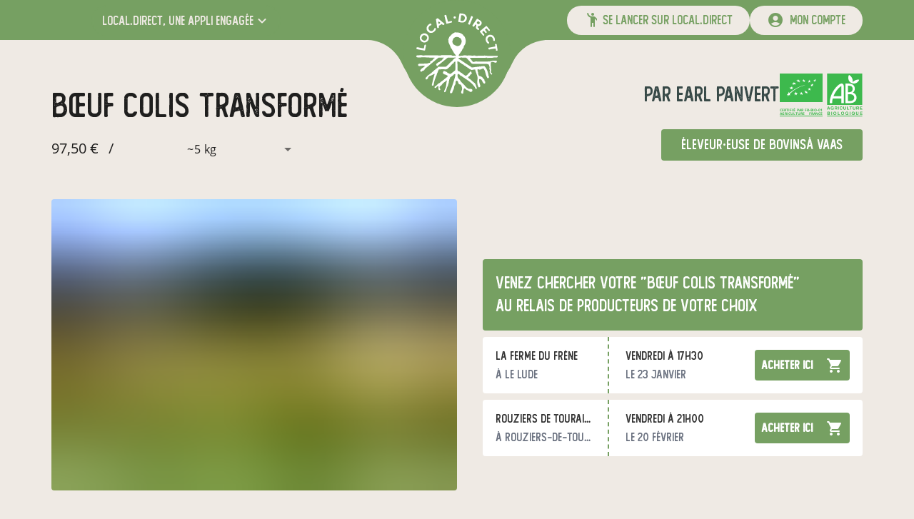

--- FILE ---
content_type: text/html; charset=utf-8
request_url: https://www.local.direct/producteur/earl-panvert/produit/5fca49a278e077c3283fa640
body_size: 65225
content:
<!DOCTYPE html><html lang="fr" dir="ltr" data-beasties-container><head><meta charset="utf-8"><title>bœuf colis transformé de EARL PANVERT - local.direct</title><meta content name="description"><base href="/"><meta content="width=device-width,initial-scale=1" name="viewport"><!-- prettier-ignore --><style nonce="562510554bb1cf2e1724e83b5887d7de">@-webkit-keyframes sk-bouncedelay{0%,80%,to{-webkit-transform:scale(0)}40%{-webkit-transform:scale(1)}}@keyframes sk-bouncedelay{0%,80%,to{-webkit-transform:scale(0);transform:scale(0)}40%{-webkit-transform:scale(1);transform:scale(1)}}:root{--primary-color:#76a062}body{margin:0}.background{width:100%;height:100vh;background:var(--primary-color)}.spinner{position:absolute;top:0;right:0;bottom:0;left:0;width:180px;height:225px;margin:auto;text-align:center}.spinner>img{margin-bottom:25px}.spinner>div{display:inline-block;width:18px;height:18px;background-color:#fff;border-radius:100%;-webkit-animation:sk-bouncedelay 1.4s infinite ease-in-out both;animation:sk-bouncedelay 1.4s infinite ease-in-out both}.spinner .bounce1{-webkit-animation-delay:-.32s;animation-delay:-.32s}.spinner .bounce2{-webkit-animation-delay:-.16s;animation-delay:-.16s}</style><link href="/favicon.ico" rel="icon" sizes="32x32"><link href="/icon.svg" rel="icon" type="image/svg+xml"><link href="/apple-touch-icon.png" rel="apple-touch-icon"><link crossorigin="use-credentials" href="/manifest.webmanifest" rel="manifest"><meta content="local.direct" name="application-name"><meta content="#76a062" name="theme-color"><meta content="ie=edge" http-equiv="x-ua-compatible"><link as="font" crossorigin="anonymous" href="/assets/fonts/open-sans/open-sans-regular.woff2" rel="preload" type="font/woff2"><link as="font" crossorigin="anonymous" href="/assets/fonts/orkney/orkney-bold.woff2" rel="preload" type="font/woff2"><link as="font" crossorigin="anonymous" href="/assets/fonts/material-icons/material-icons-round-v107.woff2" rel="preload" type="font/woff2"><meta content="website" property="og:type"><!-- <meta property="og:image" content="https://www.local.direct/api-v2/assets/pdf/local.direct/flyer.png" /> --><style nonce="562510554bb1cf2e1724e83b5887d7de">:root{--mat-checkbox-selected-checkmark-color:#333;--mat-tab-background-color:var(--primary-color);--mat-tab-foreground-color:#fff}@font-face{font-family:Open Sans;font-style:normal;font-weight:300;src:local("Open Sans Light"),local("OpenSans-Light"),url(/assets/fonts/open-sans/open-sans-light.woff2) format("woff2");font-display:swap;unicode-range:U+0000-00FF,U+0131,U+0152-0153,U+02BB-02BC,U+02C6,U+02DA,U+02DC,U+2000-206F,U+2074,U+20AC,U+2122,U+2191,U+2193,U+2212,U+2215,U+FEFF,U+FFFD}@font-face{font-family:Open Sans;font-style:normal;font-weight:400;src:local("Open Sans Regular"),local("OpenSans-Regular"),url(/assets/fonts/open-sans/open-sans-regular.woff2) format("woff2");font-display:swap;unicode-range:U+0000-00FF,U+0131,U+0152-0153,U+02BB-02BC,U+02C6,U+02DA,U+02DC,U+2000-206F,U+2074,U+20AC,U+2122,U+2191,U+2193,U+2212,U+2215,U+FEFF,U+FFFD}@font-face{font-family:Open Sans;font-style:normal;font-weight:600;src:local("Open Sans SemiBold"),local("OpenSans-SemiBold"),url(/assets/fonts/open-sans/open-sans-semi-bold.woff2) format("woff2");font-display:swap;unicode-range:U+0000-00FF,U+0131,U+0152-0153,U+02BB-02BC,U+02C6,U+02DA,U+02DC,U+2000-206F,U+2074,U+20AC,U+2122,U+2191,U+2193,U+2212,U+2215,U+FEFF,U+FFFD}@font-face{font-family:Open Sans;font-style:normal;font-weight:700;src:local("Open Sans Bold"),local("OpenSans-Bold"),url(/assets/fonts/open-sans/open-sans-bold.woff2) format("woff2");font-display:swap;unicode-range:U+0000-00FF,U+0131,U+0152-0153,U+02BB-02BC,U+02C6,U+02DA,U+02DC,U+2000-206F,U+2074,U+20AC,U+2122,U+2191,U+2193,U+2212,U+2215,U+FEFF,U+FFFD}@font-face{font-family:Orkney;font-style:normal;font-weight:700;src:local("Orkney Bold"),local("Orkney-Bold"),url(/assets/fonts/orkney/orkney-bold.woff2) format("woff2");font-display:swap;unicode-range:U+0000-00FF,U+0131,U+0152-0153,U+02BB-02BC,U+02C6,U+02DA,U+02DC,U+2000-206F,U+2074,U+20AC,U+2122,U+2191,U+2193,U+2212,U+2215,U+FEFF,U+FFFD}@font-face{font-family:Orkney;font-style:normal;font-weight:300;src:local("Orkney Light"),local("Orkney-Light"),url(/assets/fonts/orkney/orkney-light.woff2) format("woff2");font-display:swap;unicode-range:U+0000-00FF,U+0131,U+0152-0153,U+02BB-02BC,U+02C6,U+02DA,U+02DC,U+2000-206F,U+2074,U+20AC,U+2122,U+2191,U+2193,U+2212,U+2215,U+FEFF,U+FFFD}@font-face{font-family:Material Icons;font-style:normal;font-weight:400;src:url(/assets/fonts/material-icons/material-icons-round-v107.woff2) format("woff2");font-display:block}@font-face{font-family:Foregen;font-style:normal;font-weight:400;src:url(/assets/fonts/foregen/foregen.woff2) format("woff2");font-display:block}.material-icons{display:inline-block;font-family:Material Icons,sans-serif;font-size:24px;font-style:normal;font-weight:400;font-feature-settings:"liga";line-height:1;text-transform:none;letter-spacing:normal;word-wrap:normal;white-space:nowrap;font-display:block;direction:ltr;-webkit-font-smoothing:antialiased;text-rendering:optimizeLegibility;-moz-osx-font-smoothing:grayscale}:root{--mat-form-field-outlined-container-shape:.5rem}.separator{width:100%;height:3vw;max-height:66px;margin-bottom:-1.5%;pointer-events:none;transform:rotate(180deg)}@media(max-width:600px){.separator{height:4vw;-webkit-mask:url(/assets/images/ui/separator-xs.svg) center/100% no-repeat;mask:url(/assets/images/ui/separator-xs.svg) center/100% no-repeat}}@media(min-width:600px)and (max-width:1280px){.separator{-webkit-mask:url(/assets/images/ui/separator-md.svg) center/100% no-repeat;mask:url(/assets/images/ui/separator-md.svg) center/100% no-repeat}}@media(min-width:1280px){.separator{-webkit-mask:url(/assets/images/ui/separator-lg.svg) center/100% no-repeat;mask:url(/assets/images/ui/separator-lg.svg) center/100% no-repeat}}.app-side-margins-extra-light{margin-left:.75rem;margin-right:.75rem}@media(min-width:600px){.app-side-margins-extra-light{margin-left:18px;margin-right:18px}}@media(min-width:960px){.app-side-margins-extra-light{margin-left:36px;margin-right:36px}}@media(min-width:1280px){.app-side-margins-extra-light{margin-left:72px;margin-right:72px}}@media(min-width:1920px){.app-side-margins-extra-light{margin-left:108px;margin-right:108px}}.app-side-paddings-extra-light{padding-left:.75rem;padding-right:.75rem}@media(min-width:600px){.app-side-paddings-extra-light{padding-left:18px;padding-right:18px}}@media(min-width:960px){.app-side-paddings-extra-light{padding-left:36px;padding-right:36px}}@media(min-width:1280px){.app-side-paddings-extra-light{padding-left:72px;padding-right:72px}}@media(min-width:1920px){.app-side-paddings-extra-light{padding-left:108px;padding-right:108px}}*,:after,:before{--tw-border-spacing-x:0;--tw-border-spacing-y:0;--tw-translate-x:0;--tw-translate-y:0;--tw-rotate:0;--tw-skew-x:0;--tw-skew-y:0;--tw-scale-x:1;--tw-scale-y:1;--tw-pan-x: ;--tw-pan-y: ;--tw-pinch-zoom: ;--tw-scroll-snap-strictness:proximity;--tw-gradient-from-position: ;--tw-gradient-via-position: ;--tw-gradient-to-position: ;--tw-ordinal: ;--tw-slashed-zero: ;--tw-numeric-figure: ;--tw-numeric-spacing: ;--tw-numeric-fraction: ;--tw-ring-inset: ;--tw-ring-offset-width:0px;--tw-ring-offset-color:#fff;--tw-ring-color:rgb(59 130 246 / .5);--tw-ring-offset-shadow:0 0 #0000;--tw-ring-shadow:0 0 #0000;--tw-shadow:0 0 #0000;--tw-shadow-colored:0 0 #0000;--tw-blur: ;--tw-brightness: ;--tw-contrast: ;--tw-grayscale: ;--tw-hue-rotate: ;--tw-invert: ;--tw-saturate: ;--tw-sepia: ;--tw-drop-shadow: ;--tw-backdrop-blur: ;--tw-backdrop-brightness: ;--tw-backdrop-contrast: ;--tw-backdrop-grayscale: ;--tw-backdrop-hue-rotate: ;--tw-backdrop-invert: ;--tw-backdrop-opacity: ;--tw-backdrop-saturate: ;--tw-backdrop-sepia: ;--tw-contain-size: ;--tw-contain-layout: ;--tw-contain-paint: ;--tw-contain-style: }body .absolute{position:absolute}body .relative{position:relative}body .-top-3{top:-.75rem}body .left-0{left:0}body .left-14{left:3.5rem}body .right-0{right:0}body .top-0{top:0}body .z-10{z-index:10}body .z-50{z-index:50}body .col-span-12{grid-column:span 12/span 12}body .m-auto{margin:auto}body .mx-auto{margin-left:auto;margin-right:auto}body .my-0{margin-top:0;margin-bottom:0}body .my-18{margin-top:18px;margin-bottom:18px}body .my-36{margin-top:36px;margin-bottom:36px}body .-mb-2{margin-bottom:-.5rem}body .-mt-1{margin-top:-.25rem}body .mb-36{margin-bottom:36px}body .ml-9{margin-left:9px}body .mr-9{margin-right:9px}body .mt-12{margin-top:3rem}body .mt-9{margin-top:9px}body .box-border{box-sizing:border-box}body .block{display:block}body .flex{display:flex}body .grid{display:grid}body .hidden{display:none}body .h-14{height:3.5rem}body .h-16{height:4rem}body .h-4\/5{height:80%}body .h-56{height:14rem}body .h-fit{height:fit-content}body .h-full{height:100%}body .max-h-40{max-height:10rem}body .w-0{width:0}body .w-14{width:3.5rem}body .w-16{width:4rem}body .w-auto{width:auto}body .w-full{width:100%}body .w-half{width:50%}body .min-w-0{min-width:0}body .max-w-1920{max-width:1920px}body .max-w-full{max-width:100%}body .max-w-xs{max-width:20rem}body .flex-auto{flex:1 1 auto}body .shrink{flex-shrink:1}body .shrink-0{flex-shrink:0}body .grow-0{flex-grow:0}body .cursor-pointer{cursor:pointer}body .grid-flow-row-dense{grid-auto-flow:row dense}body .grid-cols-12{grid-template-columns:repeat(12,minmax(0,1fr))}body .flex-row{flex-direction:row}body .flex-col{flex-direction:column}body .flex-wrap{flex-wrap:wrap}body .items-start{align-items:flex-start}body .items-end{align-items:flex-end}body .items-center{align-items:center}body .justify-end{justify-content:flex-end}body .justify-center{justify-content:center}body .justify-between{justify-content:space-between}body .justify-around{justify-content:space-around}body .justify-evenly{justify-content:space-evenly}body .gap-3{gap:.75rem}body :is(.space-x-12>:not([hidden])~:not([hidden])){--tw-space-x-reverse:0;margin-right:calc(12px * var(--tw-space-x-reverse));margin-left:calc(12px * calc(1 - var(--tw-space-x-reverse)))}body :is(.space-x-18>:not([hidden])~:not([hidden])){--tw-space-x-reverse:0;margin-right:calc(18px * var(--tw-space-x-reverse));margin-left:calc(18px * calc(1 - var(--tw-space-x-reverse)))}body :is(.space-x-2>:not([hidden])~:not([hidden])){--tw-space-x-reverse:0;margin-right:calc(.5rem * var(--tw-space-x-reverse));margin-left:calc(.5rem * calc(1 - var(--tw-space-x-reverse)))}body :is(.space-x-5>:not([hidden])~:not([hidden])){--tw-space-x-reverse:0;margin-right:calc(5px * var(--tw-space-x-reverse));margin-left:calc(5px * calc(1 - var(--tw-space-x-reverse)))}body :is(.space-x-6>:not([hidden])~:not([hidden])){--tw-space-x-reverse:0;margin-right:calc(1.5rem * var(--tw-space-x-reverse));margin-left:calc(1.5rem * calc(1 - var(--tw-space-x-reverse)))}body :is(.space-x-8>:not([hidden])~:not([hidden])){--tw-space-x-reverse:0;margin-right:calc(2rem * var(--tw-space-x-reverse));margin-left:calc(2rem * calc(1 - var(--tw-space-x-reverse)))}body :is(.space-x-9>:not([hidden])~:not([hidden])){--tw-space-x-reverse:0;margin-right:calc(9px * var(--tw-space-x-reverse));margin-left:calc(9px * calc(1 - var(--tw-space-x-reverse)))}body :is(.space-y-12>:not([hidden])~:not([hidden])){--tw-space-y-reverse:0;margin-top:calc(12px * calc(1 - var(--tw-space-y-reverse)));margin-bottom:calc(12px * var(--tw-space-y-reverse))}body :is(.space-y-18>:not([hidden])~:not([hidden])){--tw-space-y-reverse:0;margin-top:calc(18px * calc(1 - var(--tw-space-y-reverse)));margin-bottom:calc(18px * var(--tw-space-y-reverse))}body :is(.space-y-2>:not([hidden])~:not([hidden])){--tw-space-y-reverse:0;margin-top:calc(.5rem * calc(1 - var(--tw-space-y-reverse)));margin-bottom:calc(.5rem * var(--tw-space-y-reverse))}body :is(.space-y-3>:not([hidden])~:not([hidden])){--tw-space-y-reverse:0;margin-top:calc(.75rem * calc(1 - var(--tw-space-y-reverse)));margin-bottom:calc(.75rem * var(--tw-space-y-reverse))}body :is(.space-y-36>:not([hidden])~:not([hidden])){--tw-space-y-reverse:0;margin-top:calc(36px * calc(1 - var(--tw-space-y-reverse)));margin-bottom:calc(36px * var(--tw-space-y-reverse))}body :is(.space-y-5>:not([hidden])~:not([hidden])){--tw-space-y-reverse:0;margin-top:calc(5px * calc(1 - var(--tw-space-y-reverse)));margin-bottom:calc(5px * var(--tw-space-y-reverse))}body :is(.space-y-8>:not([hidden])~:not([hidden])){--tw-space-y-reverse:0;margin-top:calc(2rem * calc(1 - var(--tw-space-y-reverse)));margin-bottom:calc(2rem * var(--tw-space-y-reverse))}body :is(.space-y-9>:not([hidden])~:not([hidden])){--tw-space-y-reverse:0;margin-top:calc(9px * calc(1 - var(--tw-space-y-reverse)));margin-bottom:calc(9px * var(--tw-space-y-reverse))}body :is(.divide-y>:not([hidden])~:not([hidden])){--tw-divide-y-reverse:0;border-top-width:calc(1px * calc(1 - var(--tw-divide-y-reverse)));border-bottom-width:calc(1px * var(--tw-divide-y-reverse))}body :is(.divide-y-2>:not([hidden])~:not([hidden])){--tw-divide-y-reverse:0;border-top-width:calc(2px * calc(1 - var(--tw-divide-y-reverse)));border-bottom-width:calc(2px * var(--tw-divide-y-reverse))}body :is(.divide-dashed>:not([hidden])~:not([hidden])){border-style:dashed}body :is(.divide-primary>:not([hidden])~:not([hidden])){border-color:var(--primary-color)}body .overflow-hidden{overflow:hidden}body .overflow-visible{overflow:visible}body .truncate{overflow:hidden;text-overflow:ellipsis;white-space:nowrap}body .overflow-ellipsis,body .text-ellipsis{text-overflow:ellipsis}body .whitespace-nowrap{white-space:nowrap}body .whitespace-pre-line{white-space:pre-line}body .rounded{border-radius:.25rem}body .rounded-3xl{border-radius:1.5rem}body .rounded-full{border-radius:9999px}body .rounded-md{border-radius:.375rem}body .border-l-2{border-left-width:2px}body .border-r-2{border-right-width:2px}body .border-t-2{border-top-width:2px}body .border-solid{border-style:solid}body .border-dashed{border-style:dashed}body .border-primary{border-color:var(--primary-color)}body .bg-light{--tw-bg-opacity:1;background-color:rgb(239 234 228 / var(--tw-bg-opacity,1))}body .bg-primary{background-color:var(--primary-color)}body .bg-primary-dark{background-color:var(--primary-darker-color)}body .bg-white{--tw-bg-opacity:1;background-color:rgb(255 255 255 / var(--tw-bg-opacity,1))}body .p-18{padding:18px}body .p-2{padding:.5rem}body .p-9{padding:9px}body .px-2{padding-left:.5rem;padding-right:.5rem}body .px-3{padding-left:.75rem;padding-right:.75rem}body .px-7{padding-left:1.75rem;padding-right:1.75rem}body .px-9{padding-left:9px;padding-right:9px}body .py-1{padding-top:.25rem;padding-bottom:.25rem}body .py-1\.5{padding-top:.375rem;padding-bottom:.375rem}body .py-2{padding-top:.5rem;padding-bottom:.5rem}body .py-4{padding-top:1rem;padding-bottom:1rem}body .pb-6{padding-bottom:1.5rem}body .pt-6{padding-top:1.5rem}body .text-center{text-align:center}body .font-display{font-family:Foregen,Foregen Fallback}body .text-14{font-size:14px;line-height:20px}body .text-16{font-size:16px;line-height:23px}body .text-18{font-size:18px;line-height:25px}body .text-20{font-size:20px;line-height:27px}body .text-2xl{font-size:1.5rem;line-height:2rem}body .text-3xl{font-size:1.875rem;line-height:2.25rem}body .text-5xl{font-size:3rem;line-height:1}body .text-sm{font-size:.875rem;line-height:1.25rem}body .text-xl{font-size:1.25rem;line-height:1.75rem}body .font-bold{font-weight:700}body .font-normal{font-weight:400}body .font-semibold{font-weight:600}body .uppercase{text-transform:uppercase}body .leading-5{line-height:1.25rem}body .text-accent{color:var(--dark-color)}body .text-black{--tw-text-opacity:1;color:rgb(51 51 51 / var(--tw-text-opacity,1))}body .text-current{color:currentColor}body .text-gray-500{--tw-text-opacity:1;color:rgb(107 114 128 / var(--tw-text-opacity,1))}body .text-light{--tw-text-opacity:1;color:rgb(239 234 228 / var(--tw-text-opacity,1))}body .text-neutral-400{--tw-text-opacity:1;color:rgb(163 163 163 / var(--tw-text-opacity,1))}body .text-primary{color:var(--primary-color)}body .text-white{--tw-text-opacity:1;color:rgb(255 255 255 / var(--tw-text-opacity,1))}body .text-opacity-30{--tw-text-opacity:.3}body .no-underline{text-decoration-line:none}body .opacity-20{opacity:.2}body .transition-all{transition-property:all;transition-timing-function:cubic-bezier(.4,0,.2,1);transition-duration:.15s}html{--mat-sys-on-surface:initial}html{--mat-autocomplete-container-shape:4px;--mat-autocomplete-container-elevation-shadow:0px 5px 5px -3px rgba(0, 0, 0, .2),0px 8px 10px 1px rgba(0, 0, 0, .14),0px 3px 14px 2px rgba(0, 0, 0, .12);--mat-autocomplete-background-color:white;--mat-select-container-elevation-shadow:0px 5px 5px -3px rgba(0, 0, 0, .2),0px 8px 10px 1px rgba(0, 0, 0, .14),0px 3px 14px 2px rgba(0, 0, 0, .12);--mat-select-panel-background-color:white;--mat-select-enabled-trigger-text-color:rgba(0, 0, 0, .87);--mat-select-disabled-trigger-text-color:color-mix(in srgb, rgba(0, 0, 0, .87) 38%, transparent);--mat-select-placeholder-text-color:rgba(0, 0, 0, .54);--mat-select-enabled-arrow-color:rgba(0, 0, 0, .54);--mat-select-disabled-arrow-color:color-mix(in srgb, rgba(0, 0, 0, .87) 38%, transparent);--mat-select-focused-arrow-color:var(--primary-color);--mat-select-invalid-arrow-color:#ef5350}html{--mat-select-arrow-transform:translateY(-8px);--mat-select-trigger-text-font:"Open Sans",sans-serif;--mat-select-trigger-text-line-height:24px;--mat-select-trigger-text-size:16px;--mat-select-trigger-text-tracking:.03125em;--mat-select-trigger-text-weight:400;--mat-tooltip-container-shape:4px;--mat-tooltip-supporting-text-line-height:16px;--mat-tooltip-container-color:#424242;--mat-tooltip-supporting-text-color:white;--mat-tooltip-supporting-text-font:"Open Sans",sans-serif;--mat-tooltip-supporting-text-size:12px;--mat-tooltip-supporting-text-weight:400;--mat-tooltip-supporting-text-tracking:.0333333333em;--mat-dialog-container-shape:4px;--mat-dialog-container-elevation-shadow:0px 11px 15px -7px rgba(0, 0, 0, .2),0px 24px 38px 3px rgba(0, 0, 0, .14),0px 9px 46px 8px rgba(0, 0, 0, .12);--mat-dialog-container-max-width:80vw;--mat-dialog-container-small-max-width:80vw;--mat-dialog-container-min-width:0;--mat-dialog-actions-alignment:start;--mat-dialog-actions-padding:8px;--mat-dialog-content-padding:20px 24px;--mat-dialog-with-actions-content-padding:20px 24px;--mat-dialog-headline-padding:0 24px 9px;--mat-dialog-container-color:white;--mat-dialog-subhead-color:rgba(0, 0, 0, .87);--mat-dialog-supporting-text-color:rgba(0, 0, 0, .54);--mat-dialog-subhead-font:"Open Sans",sans-serif;--mat-dialog-subhead-line-height:32px;--mat-dialog-subhead-size:20px;--mat-dialog-subhead-weight:500;--mat-dialog-subhead-tracking:.0125em;--mat-dialog-supporting-text-font:"Open Sans",sans-serif;--mat-dialog-supporting-text-line-height:24px;--mat-dialog-supporting-text-size:16px;--mat-dialog-supporting-text-weight:400;--mat-dialog-supporting-text-tracking:.03125em;--mat-snack-bar-container-shape:4px;--mat-snack-bar-container-color:#424242;--mat-snack-bar-supporting-text-color:white;--mat-snack-bar-button-color:var(--primary-lighter-color);--mat-snack-bar-supporting-text-font:"Open Sans",sans-serif;--mat-snack-bar-supporting-text-line-height:20px;--mat-snack-bar-supporting-text-size:14px;--mat-snack-bar-supporting-text-weight:400;--mat-button-filled-container-shape:4px;--mat-button-filled-horizontal-padding:16px;--mat-button-filled-icon-offset:-4px;--mat-button-filled-icon-spacing:8px;--mat-button-filled-touch-target-size:48px;--mat-button-outlined-container-shape:4px;--mat-button-outlined-horizontal-padding:15px;--mat-button-outlined-icon-offset:-4px;--mat-button-outlined-icon-spacing:8px;--mat-button-outlined-keep-touch-target:false;--mat-button-outlined-outline-width:1px;--mat-button-outlined-touch-target-size:48px;--mat-button-protected-container-elevation-shadow:0px 3px 1px -2px rgba(0, 0, 0, .2),0px 2px 2px 0px rgba(0, 0, 0, .14),0px 1px 5px 0px rgba(0, 0, 0, .12);--mat-button-protected-container-shape:4px;--mat-button-protected-disabled-container-elevation-shadow:0px 0px 0px 0px rgba(0, 0, 0, .2),0px 0px 0px 0px rgba(0, 0, 0, .14),0px 0px 0px 0px rgba(0, 0, 0, .12);--mat-button-protected-focus-container-elevation-shadow:0px 2px 4px -1px rgba(0, 0, 0, .2),0px 4px 5px 0px rgba(0, 0, 0, .14),0px 1px 10px 0px rgba(0, 0, 0, .12);--mat-button-protected-horizontal-padding:16px;--mat-button-protected-hover-container-elevation-shadow:0px 2px 4px -1px rgba(0, 0, 0, .2),0px 4px 5px 0px rgba(0, 0, 0, .14),0px 1px 10px 0px rgba(0, 0, 0, .12);--mat-button-protected-icon-offset:-4px;--mat-button-protected-icon-spacing:8px;--mat-button-protected-pressed-container-elevation-shadow:0px 5px 5px -3px rgba(0, 0, 0, .2),0px 8px 10px 1px rgba(0, 0, 0, .14),0px 3px 14px 2px rgba(0, 0, 0, .12);--mat-button-protected-touch-target-size:48px;--mat-button-text-container-shape:4px;--mat-button-text-horizontal-padding:8px;--mat-button-text-icon-offset:0;--mat-button-text-icon-spacing:8px;--mat-button-text-with-icon-horizontal-padding:8px;--mat-button-text-touch-target-size:48px;--mat-button-tonal-container-shape:4px;--mat-button-tonal-horizontal-padding:16px;--mat-button-tonal-icon-offset:-4px;--mat-button-tonal-icon-spacing:8px;--mat-button-tonal-touch-target-size:48px;--mat-button-filled-container-color:white;--mat-button-filled-disabled-container-color:color-mix(in srgb, rgba(0, 0, 0, .87) 12%, transparent);--mat-button-filled-disabled-label-text-color:color-mix(in srgb, rgba(0, 0, 0, .87) 38%, transparent);--mat-button-filled-disabled-state-layer-color:rgba(0, 0, 0, .54);--mat-button-filled-focus-state-layer-opacity:.12;--mat-button-filled-hover-state-layer-opacity:.04;--mat-button-filled-label-text-color:rgba(0, 0, 0, .87);--mat-button-filled-pressed-state-layer-opacity:.12;--mat-button-filled-ripple-color:color-mix(in srgb, rgba(0, 0, 0, .87) 12%, transparent);--mat-button-filled-state-layer-color:rgba(0, 0, 0, .87);--mat-button-outlined-disabled-label-text-color:color-mix(in srgb, rgba(0, 0, 0, .87) 38%, transparent);--mat-button-outlined-disabled-outline-color:rgba(0, 0, 0, .12);--mat-button-outlined-disabled-state-layer-color:rgba(0, 0, 0, .54);--mat-button-outlined-focus-state-layer-opacity:.12;--mat-button-outlined-hover-state-layer-opacity:.04;--mat-button-outlined-label-text-color:rgba(0, 0, 0, .87);--mat-button-outlined-outline-color:rgba(0, 0, 0, .12);--mat-button-outlined-pressed-state-layer-opacity:.12;--mat-button-outlined-ripple-color:color-mix(in srgb, rgba(0, 0, 0, .87) 12%, transparent);--mat-button-outlined-state-layer-color:rgba(0, 0, 0, .87);--mat-button-protected-container-color:white;--mat-button-protected-disabled-container-color:color-mix(in srgb, rgba(0, 0, 0, .87) 12%, transparent);--mat-button-protected-disabled-label-text-color:color-mix(in srgb, rgba(0, 0, 0, .87) 38%, transparent);--mat-button-protected-disabled-state-layer-color:rgba(0, 0, 0, .54);--mat-button-protected-focus-state-layer-opacity:.12;--mat-button-protected-hover-state-layer-opacity:.04;--mat-button-protected-label-text-color:rgba(0, 0, 0, .87);--mat-button-protected-pressed-state-layer-opacity:.12;--mat-button-protected-ripple-color:color-mix(in srgb, rgba(0, 0, 0, .87) 12%, transparent);--mat-button-protected-state-layer-color:rgba(0, 0, 0, .87);--mat-button-text-disabled-label-text-color:color-mix(in srgb, rgba(0, 0, 0, .87) 38%, transparent);--mat-button-text-disabled-state-layer-color:rgba(0, 0, 0, .54);--mat-button-text-focus-state-layer-opacity:.12;--mat-button-text-hover-state-layer-opacity:.04;--mat-button-text-label-text-color:rgba(0, 0, 0, .87);--mat-button-text-pressed-state-layer-opacity:.12;--mat-button-text-ripple-color:color-mix(in srgb, rgba(0, 0, 0, .87) 12%, transparent);--mat-button-text-state-layer-color:rgba(0, 0, 0, .87);--mat-button-tonal-container-color:white;--mat-button-tonal-disabled-container-color:color-mix(in srgb, rgba(0, 0, 0, .87) 12%, transparent);--mat-button-tonal-disabled-label-text-color:color-mix(in srgb, rgba(0, 0, 0, .87) 38%, transparent);--mat-button-tonal-disabled-state-layer-color:rgba(0, 0, 0, .54);--mat-button-tonal-focus-state-layer-opacity:.12;--mat-button-tonal-hover-state-layer-opacity:.04;--mat-button-tonal-label-text-color:rgba(0, 0, 0, .87);--mat-button-tonal-pressed-state-layer-opacity:.12;--mat-button-tonal-ripple-color:color-mix(in srgb, rgba(0, 0, 0, .87) 12%, transparent);--mat-button-tonal-state-layer-color:rgba(0, 0, 0, .87)}html{--mat-button-filled-container-height:36px;--mat-button-filled-touch-target-display:block;--mat-button-outlined-container-height:36px;--mat-button-outlined-touch-target-display:block;--mat-button-protected-container-height:36px;--mat-button-protected-touch-target-display:block;--mat-button-text-container-height:36px;--mat-button-text-touch-target-display:block;--mat-button-tonal-container-height:36px;--mat-button-tonal-touch-target-display:block;--mat-button-filled-label-text-font:"Open Sans",sans-serif;--mat-button-filled-label-text-size:14px;--mat-button-filled-label-text-tracking:.0892857143em;--mat-button-filled-label-text-transform:none;--mat-button-filled-label-text-weight:500;--mat-button-outlined-label-text-font:"Open Sans",sans-serif;--mat-button-outlined-label-text-size:14px;--mat-button-outlined-label-text-tracking:.0892857143em;--mat-button-outlined-label-text-transform:none;--mat-button-outlined-label-text-weight:500;--mat-button-protected-label-text-font:"Open Sans",sans-serif;--mat-button-protected-label-text-size:14px;--mat-button-protected-label-text-tracking:.0892857143em;--mat-button-protected-label-text-transform:none;--mat-button-protected-label-text-weight:500;--mat-button-text-label-text-font:"Open Sans",sans-serif;--mat-button-text-label-text-size:14px;--mat-button-text-label-text-tracking:.0892857143em;--mat-button-text-label-text-transform:none;--mat-button-text-label-text-weight:500;--mat-button-tonal-label-text-font:"Open Sans",sans-serif;--mat-button-tonal-label-text-size:14px;--mat-button-tonal-label-text-tracking:.0892857143em;--mat-button-tonal-label-text-transform:none;--mat-button-tonal-label-text-weight:500;--mat-card-elevated-container-shape:4px;--mat-card-outlined-container-shape:4px;--mat-card-filled-container-shape:4px;--mat-card-outlined-outline-width:1px;--mat-card-elevated-container-color:white;--mat-card-elevated-container-elevation:0px 2px 1px -1px rgba(0, 0, 0, .2),0px 1px 1px 0px rgba(0, 0, 0, .14),0px 1px 3px 0px rgba(0, 0, 0, .12);--mat-card-outlined-container-color:white;--mat-card-outlined-container-elevation:0px 0px 0px 0px rgba(0, 0, 0, .2),0px 0px 0px 0px rgba(0, 0, 0, .14),0px 0px 0px 0px rgba(0, 0, 0, .12);--mat-card-outlined-outline-color:rgba(0, 0, 0, .12);--mat-card-subtitle-text-color:rgba(0, 0, 0, .54);--mat-card-filled-container-color:white;--mat-card-filled-container-elevation:0px 0px 0px 0px rgba(0, 0, 0, .2),0px 0px 0px 0px rgba(0, 0, 0, .14),0px 0px 0px 0px rgba(0, 0, 0, .12);--mat-card-title-text-font:"Open Sans",sans-serif;--mat-card-title-text-line-height:32px;--mat-card-title-text-size:20px;--mat-card-title-text-tracking:.0125em;--mat-card-title-text-weight:500;--mat-card-subtitle-text-font:"Open Sans",sans-serif;--mat-card-subtitle-text-line-height:22px;--mat-card-subtitle-text-size:14px;--mat-card-subtitle-text-tracking:.0071428571em;--mat-card-subtitle-text-weight:500;--mat-menu-container-shape:4px;--mat-menu-divider-bottom-spacing:0;--mat-menu-divider-top-spacing:0;--mat-menu-item-spacing:16px;--mat-menu-item-icon-size:24px;--mat-menu-item-leading-spacing:16px;--mat-menu-item-trailing-spacing:16px;--mat-menu-item-with-icon-leading-spacing:16px;--mat-menu-item-with-icon-trailing-spacing:16px;--mat-menu-container-elevation-shadow:0px 5px 5px -3px rgba(0, 0, 0, .2),0px 8px 10px 1px rgba(0, 0, 0, .14),0px 3px 14px 2px rgba(0, 0, 0, .12);--mat-menu-item-label-text-color:rgba(0, 0, 0, .87);--mat-menu-item-icon-color:rgba(0, 0, 0, .87);--mat-menu-item-hover-state-layer-color:color-mix(in srgb, rgba(0, 0, 0, .87) 4%, transparent);--mat-menu-item-focus-state-layer-color:color-mix(in srgb, rgba(0, 0, 0, .87) 12%, transparent);--mat-menu-container-color:white;--mat-menu-divider-color:rgba(0, 0, 0, .12);--mat-menu-item-label-text-font:"Open Sans",sans-serif;--mat-menu-item-label-text-size:16px;--mat-menu-item-label-text-tracking:.03125em;--mat-menu-item-label-text-line-height:24px;--mat-menu-item-label-text-weight:400;--mat-list-active-indicator-color:transparent;--mat-list-active-indicator-shape:4px;--mat-list-list-item-container-shape:0;--mat-list-list-item-leading-avatar-shape:50%;--mat-list-list-item-container-color:transparent;--mat-list-list-item-selected-container-color:transparent;--mat-list-list-item-leading-avatar-color:transparent;--mat-list-list-item-leading-icon-size:24px;--mat-list-list-item-leading-avatar-size:40px;--mat-list-list-item-trailing-icon-size:24px;--mat-list-list-item-disabled-state-layer-color:transparent;--mat-list-list-item-disabled-state-layer-opacity:0;--mat-list-list-item-disabled-label-text-opacity:.38;--mat-list-list-item-disabled-leading-icon-opacity:.38;--mat-list-list-item-disabled-trailing-icon-opacity:.38;--mat-list-list-item-label-text-color:rgba(0, 0, 0, .87);--mat-list-list-item-supporting-text-color:rgba(0, 0, 0, .54);--mat-list-list-item-leading-icon-color:rgba(0, 0, 0, .54);--mat-list-list-item-trailing-supporting-text-color:rgba(0, 0, 0, .54);--mat-list-list-item-trailing-icon-color:rgba(0, 0, 0, .54);--mat-list-list-item-selected-trailing-icon-color:rgba(0, 0, 0, .54);--mat-list-list-item-disabled-label-text-color:rgba(0, 0, 0, .87);--mat-list-list-item-disabled-leading-icon-color:rgba(0, 0, 0, .87);--mat-list-list-item-disabled-trailing-icon-color:rgba(0, 0, 0, .87);--mat-list-list-item-hover-label-text-color:rgba(0, 0, 0, .87);--mat-list-list-item-hover-leading-icon-color:rgba(0, 0, 0, .54);--mat-list-list-item-hover-state-layer-color:rgba(0, 0, 0, .87);--mat-list-list-item-hover-state-layer-opacity:.04;--mat-list-list-item-hover-trailing-icon-color:rgba(0, 0, 0, .54);--mat-list-list-item-focus-label-text-color:rgba(0, 0, 0, .87);--mat-list-list-item-focus-state-layer-color:rgba(0, 0, 0, .87);--mat-list-list-item-focus-state-layer-opacity:.12}html{--mat-list-list-item-leading-icon-start-space:16px;--mat-list-list-item-leading-icon-end-space:32px;--mat-list-list-item-one-line-container-height:48px;--mat-list-list-item-two-line-container-height:64px;--mat-list-list-item-three-line-container-height:88px}html{--mat-list-list-item-label-text-font:"Open Sans",sans-serif;--mat-list-list-item-label-text-line-height:24px;--mat-list-list-item-label-text-size:16px;--mat-list-list-item-label-text-tracking:.03125em;--mat-list-list-item-label-text-weight:400;--mat-list-list-item-supporting-text-font:"Open Sans",sans-serif;--mat-list-list-item-supporting-text-line-height:20px;--mat-list-list-item-supporting-text-size:14px;--mat-list-list-item-supporting-text-tracking:.0178571429em;--mat-list-list-item-supporting-text-weight:400;--mat-list-list-item-trailing-supporting-text-font:"Open Sans",sans-serif;--mat-list-list-item-trailing-supporting-text-line-height:20px;--mat-list-list-item-trailing-supporting-text-size:12px;--mat-list-list-item-trailing-supporting-text-tracking:.0333333333em;--mat-list-list-item-trailing-supporting-text-weight:400}html{--mat-bottom-sheet-container-shape:4px;--mat-bottom-sheet-container-text-color:rgba(0, 0, 0, .87);--mat-bottom-sheet-container-background-color:white;--mat-bottom-sheet-container-text-font:"Open Sans",sans-serif;--mat-bottom-sheet-container-text-line-height:20px;--mat-bottom-sheet-container-text-size:14px;--mat-bottom-sheet-container-text-tracking:.0178571429em;--mat-bottom-sheet-container-text-weight:400;--mat-expansion-container-shape:4px;--mat-expansion-container-elevation-shadow:0px 3px 1px -2px rgba(0, 0, 0, .2),0px 2px 2px 0px rgba(0, 0, 0, .14),0px 1px 5px 0px rgba(0, 0, 0, .12);--mat-expansion-legacy-header-indicator-display:inline-block;--mat-expansion-header-indicator-display:none;--mat-expansion-container-background-color:white;--mat-expansion-container-text-color:rgba(0, 0, 0, .87);--mat-expansion-actions-divider-color:rgba(0, 0, 0, .12);--mat-expansion-header-hover-state-layer-color:color-mix(in srgb, rgba(0, 0, 0, .87) 4%, transparent);--mat-expansion-header-focus-state-layer-color:color-mix(in srgb, rgba(0, 0, 0, .87) 12%, transparent);--mat-expansion-header-disabled-state-text-color:color-mix(in srgb, rgba(0, 0, 0, .87) 38%, transparent);--mat-expansion-header-text-color:rgba(0, 0, 0, .87);--mat-expansion-header-description-color:rgba(0, 0, 0, .54);--mat-expansion-header-indicator-color:rgba(0, 0, 0, .54);--mat-expansion-header-collapsed-state-height:48px;--mat-expansion-header-expanded-state-height:64px;--mat-expansion-header-text-font:"Open Sans",sans-serif;--mat-expansion-header-text-size:14px;--mat-expansion-header-text-weight:500;--mat-expansion-header-text-line-height:inherit;--mat-expansion-header-text-tracking:inherit;--mat-expansion-container-text-font:"Open Sans",sans-serif;--mat-expansion-container-text-line-height:20px;--mat-expansion-container-text-size:14px;--mat-expansion-container-text-tracking:.0178571429em;--mat-expansion-container-text-weight:400}html{--mat-radio-disabled-selected-icon-opacity:.38;--mat-radio-disabled-unselected-icon-opacity:.38;--mat-radio-state-layer-size:40px;--mat-radio-touch-target-size:48px}html{--mat-radio-state-layer-size:40px;--mat-radio-touch-target-display:block;--mat-radio-label-text-font:"Open Sans",sans-serif;--mat-radio-label-text-line-height:20px;--mat-radio-label-text-size:14px;--mat-radio-label-text-tracking:.0178571429em;--mat-radio-label-text-weight:400;--mat-checkbox-disabled-selected-checkmark-color:white;--mat-checkbox-selected-focus-state-layer-opacity:.12;--mat-checkbox-selected-hover-state-layer-opacity:.04;--mat-checkbox-selected-pressed-state-layer-opacity:.12;--mat-checkbox-unselected-focus-state-layer-opacity:.12;--mat-checkbox-unselected-hover-state-layer-opacity:.04;--mat-checkbox-unselected-pressed-state-layer-opacity:.12;--mat-checkbox-touch-target-size:48px;--mat-checkbox-disabled-label-color:color-mix(in srgb, rgba(0, 0, 0, .87) 38%, transparent);--mat-checkbox-label-text-color:rgba(0, 0, 0, .87);--mat-checkbox-disabled-selected-icon-color:color-mix(in srgb, rgba(0, 0, 0, .87) 38%, transparent);--mat-checkbox-disabled-unselected-icon-color:color-mix(in srgb, rgba(0, 0, 0, .87) 38%, transparent);--mat-checkbox-selected-checkmark-color:#fff;--mat-checkbox-selected-focus-icon-color:var(--primary-darker-color);--mat-checkbox-selected-hover-icon-color:var(--primary-darker-color);--mat-checkbox-selected-icon-color:var(--primary-darker-color);--mat-checkbox-selected-pressed-icon-color:var(--primary-darker-color);--mat-checkbox-unselected-focus-icon-color:rgba(0, 0, 0, .87);--mat-checkbox-unselected-hover-icon-color:rgba(0, 0, 0, .87);--mat-checkbox-unselected-icon-color:rgba(0, 0, 0, .54);--mat-checkbox-selected-focus-state-layer-color:var(--primary-darker-color);--mat-checkbox-selected-hover-state-layer-color:var(--primary-darker-color);--mat-checkbox-selected-pressed-state-layer-color:var(--primary-darker-color);--mat-checkbox-unselected-focus-state-layer-color:rgba(0, 0, 0, .87);--mat-checkbox-unselected-hover-state-layer-color:rgba(0, 0, 0, .87);--mat-checkbox-unselected-pressed-state-layer-color:rgba(0, 0, 0, .87)}html{--mat-checkbox-touch-target-display:block;--mat-checkbox-state-layer-size:40px;--mat-checkbox-label-text-font:"Open Sans",sans-serif;--mat-checkbox-label-text-line-height:20px;--mat-checkbox-label-text-size:14px;--mat-checkbox-label-text-tracking:.0178571429em;--mat-checkbox-label-text-weight:400;--mat-form-field-filled-active-indicator-height:1px;--mat-form-field-filled-focus-active-indicator-height:2px;--mat-form-field-filled-container-shape:4px;--mat-form-field-outlined-outline-width:1px;--mat-form-field-outlined-focus-outline-width:2px;--mat-form-field-outlined-container-shape:4px;--mat-form-field-focus-select-arrow-color:color-mix(in srgb, var(--primary-color) 87%, transparent);--mat-form-field-filled-caret-color:var(--primary-color);--mat-form-field-filled-focus-active-indicator-color:var(--primary-color);--mat-form-field-filled-focus-label-text-color:color-mix(in srgb, var(--primary-color) 87%, transparent);--mat-form-field-outlined-caret-color:var(--primary-color);--mat-form-field-outlined-focus-outline-color:var(--primary-color);--mat-form-field-outlined-focus-label-text-color:color-mix(in srgb, var(--primary-color) 87%, transparent);--mat-form-field-disabled-input-text-placeholder-color:color-mix(in srgb, rgba(0, 0, 0, .87) 38%, transparent);--mat-form-field-state-layer-color:rgba(0, 0, 0, .87);--mat-form-field-error-text-color:#ef5350;--mat-form-field-select-option-text-color:inherit;--mat-form-field-select-disabled-option-text-color:GrayText;--mat-form-field-leading-icon-color:unset;--mat-form-field-disabled-leading-icon-color:unset;--mat-form-field-trailing-icon-color:unset;--mat-form-field-disabled-trailing-icon-color:unset;--mat-form-field-error-focus-trailing-icon-color:unset;--mat-form-field-error-hover-trailing-icon-color:unset;--mat-form-field-error-trailing-icon-color:unset;--mat-form-field-enabled-select-arrow-color:rgba(0, 0, 0, .54);--mat-form-field-disabled-select-arrow-color:color-mix(in srgb, rgba(0, 0, 0, .87) 38%, transparent);--mat-form-field-hover-state-layer-opacity:.04;--mat-form-field-focus-state-layer-opacity:.12;--mat-form-field-filled-container-color:#f6f6f6;--mat-form-field-filled-disabled-container-color:color-mix(in srgb, rgba(0, 0, 0, .87) 4%, transparent);--mat-form-field-filled-label-text-color:rgba(0, 0, 0, .54);--mat-form-field-filled-hover-label-text-color:rgba(0, 0, 0, .54);--mat-form-field-filled-disabled-label-text-color:color-mix(in srgb, rgba(0, 0, 0, .87) 38%, transparent);--mat-form-field-filled-input-text-color:rgba(0, 0, 0, .87);--mat-form-field-filled-disabled-input-text-color:color-mix(in srgb, rgba(0, 0, 0, .87) 38%, transparent);--mat-form-field-filled-input-text-placeholder-color:rgba(0, 0, 0, .54);--mat-form-field-filled-error-hover-label-text-color:#ef5350;--mat-form-field-filled-error-focus-label-text-color:#ef5350;--mat-form-field-filled-error-label-text-color:#ef5350;--mat-form-field-filled-error-caret-color:#ef5350;--mat-form-field-filled-active-indicator-color:rgba(0, 0, 0, .54);--mat-form-field-filled-disabled-active-indicator-color:color-mix(in srgb, rgba(0, 0, 0, .87) 12%, transparent);--mat-form-field-filled-hover-active-indicator-color:rgba(0, 0, 0, .87);--mat-form-field-filled-error-active-indicator-color:#ef5350;--mat-form-field-filled-error-focus-active-indicator-color:#ef5350;--mat-form-field-filled-error-hover-active-indicator-color:#ef5350;--mat-form-field-outlined-label-text-color:rgba(0, 0, 0, .54);--mat-form-field-outlined-hover-label-text-color:rgba(0, 0, 0, .87);--mat-form-field-outlined-disabled-label-text-color:color-mix(in srgb, rgba(0, 0, 0, .87) 38%, transparent);--mat-form-field-outlined-input-text-color:rgba(0, 0, 0, .87);--mat-form-field-outlined-disabled-input-text-color:color-mix(in srgb, rgba(0, 0, 0, .87) 38%, transparent);--mat-form-field-outlined-input-text-placeholder-color:rgba(0, 0, 0, .54);--mat-form-field-outlined-error-caret-color:#ef5350;--mat-form-field-outlined-error-focus-label-text-color:#ef5350;--mat-form-field-outlined-error-label-text-color:#ef5350;--mat-form-field-outlined-error-hover-label-text-color:#ef5350;--mat-form-field-outlined-outline-color:rgba(0, 0, 0, .38);--mat-form-field-outlined-disabled-outline-color:color-mix(in srgb, rgba(0, 0, 0, .87) 12%, transparent);--mat-form-field-outlined-hover-outline-color:rgba(0, 0, 0, .87);--mat-form-field-outlined-error-focus-outline-color:#ef5350;--mat-form-field-outlined-error-hover-outline-color:#ef5350;--mat-form-field-outlined-error-outline-color:#ef5350}html{--mat-form-field-container-height:56px;--mat-form-field-filled-label-display:block;--mat-form-field-container-vertical-padding:16px;--mat-form-field-filled-with-label-container-padding-top:24px;--mat-form-field-filled-with-label-container-padding-bottom:8px;--mat-form-field-container-text-font:"Open Sans",sans-serif;--mat-form-field-container-text-line-height:24px;--mat-form-field-container-text-size:16px;--mat-form-field-container-text-tracking:.03125em;--mat-form-field-container-text-weight:400;--mat-form-field-outlined-label-text-populated-size:16px;--mat-form-field-subscript-text-font:"Open Sans",sans-serif;--mat-form-field-subscript-text-line-height:20px;--mat-form-field-subscript-text-size:12px;--mat-form-field-subscript-text-tracking:.0333333333em;--mat-form-field-subscript-text-weight:400;--mat-form-field-filled-label-text-font:"Open Sans",sans-serif;--mat-form-field-filled-label-text-size:16px;--mat-form-field-filled-label-text-tracking:.03125em;--mat-form-field-filled-label-text-weight:400;--mat-form-field-outlined-label-text-font:"Open Sans",sans-serif;--mat-form-field-outlined-label-text-size:16px;--mat-form-field-outlined-label-text-tracking:.03125em;--mat-form-field-outlined-label-text-weight:400;--mat-stepper-header-focus-state-layer-shape:0;--mat-stepper-header-hover-state-layer-shape:0;--mat-stepper-header-icon-foreground-color:#fff;--mat-stepper-header-selected-state-icon-background-color:var(--primary-color);--mat-stepper-header-selected-state-icon-foreground-color:#fff;--mat-stepper-header-done-state-icon-background-color:var(--primary-color);--mat-stepper-header-done-state-icon-foreground-color:#fff;--mat-stepper-header-edit-state-icon-background-color:var(--primary-color);--mat-stepper-header-edit-state-icon-foreground-color:#fff;--mat-stepper-container-color:white;--mat-stepper-line-color:rgba(0, 0, 0, .12);--mat-stepper-header-hover-state-layer-color:color-mix(in srgb, rgba(0, 0, 0, .87) 4%, transparent);--mat-stepper-header-focus-state-layer-color:color-mix(in srgb, rgba(0, 0, 0, .87) 12%, transparent);--mat-stepper-header-label-text-color:rgba(0, 0, 0, .54);--mat-stepper-header-optional-label-text-color:rgba(0, 0, 0, .54);--mat-stepper-header-selected-state-label-text-color:rgba(0, 0, 0, .87);--mat-stepper-header-error-state-label-text-color:#ef5350;--mat-stepper-header-icon-background-color:rgba(0, 0, 0, .54);--mat-stepper-header-error-state-icon-foreground-color:#ef5350;--mat-stepper-header-error-state-icon-background-color:transparent}html{--mat-stepper-header-height:72px;--mat-stepper-container-text-font:"Open Sans",sans-serif;--mat-stepper-header-label-text-font:"Open Sans",sans-serif;--mat-stepper-header-label-text-size:14px;--mat-stepper-header-label-text-weight:400;--mat-stepper-header-error-state-label-text-size:16px;--mat-stepper-header-selected-state-label-text-size:16px;--mat-stepper-header-selected-state-label-text-weight:400;--mat-datepicker-calendar-container-shape:4px;--mat-datepicker-calendar-container-touch-shape:4px;--mat-datepicker-calendar-container-elevation-shadow:0px 2px 4px -1px rgba(0, 0, 0, .2),0px 4px 5px 0px rgba(0, 0, 0, .14),0px 1px 10px 0px rgba(0, 0, 0, .12);--mat-datepicker-calendar-container-touch-elevation-shadow:0px 11px 15px -7px rgba(0, 0, 0, .2),0px 24px 38px 3px rgba(0, 0, 0, .14),0px 9px 46px 8px rgba(0, 0, 0, .12);--mat-datepicker-calendar-date-in-range-state-background-color:color-mix(in srgb, var(--primary-color) 20%, transparent);--mat-datepicker-calendar-date-in-comparison-range-state-background-color:color-mix(in srgb, var(--primary-darker-color) 20%, transparent);--mat-datepicker-calendar-date-in-overlap-range-state-background-color:#a8dab5;--mat-datepicker-calendar-date-in-overlap-range-selected-state-background-color:rgb(69.5241935484, 163.4758064516, 93.9516129032);--mat-datepicker-calendar-date-selected-state-text-color:#fff;--mat-datepicker-calendar-date-selected-state-background-color:var(--primary-color);--mat-datepicker-calendar-date-selected-disabled-state-background-color:color-mix(in srgb, var(--primary-color) 38%, transparent);--mat-datepicker-calendar-date-today-selected-state-outline-color:#fff;--mat-datepicker-calendar-date-focus-state-background-color:color-mix(in srgb, var(--primary-color) 12%, transparent);--mat-datepicker-calendar-date-hover-state-background-color:color-mix(in srgb, var(--primary-color) 4%, transparent);--mat-datepicker-toggle-active-state-icon-color:var(--primary-color);--mat-datepicker-toggle-icon-color:rgba(0, 0, 0, .54);--mat-datepicker-calendar-body-label-text-color:rgba(0, 0, 0, .54);--mat-datepicker-calendar-period-button-text-color:rgba(0, 0, 0, .87);--mat-datepicker-calendar-period-button-icon-color:rgba(0, 0, 0, .54);--mat-datepicker-calendar-navigation-button-icon-color:rgba(0, 0, 0, .54);--mat-datepicker-calendar-header-divider-color:rgba(0, 0, 0, .12);--mat-datepicker-calendar-header-text-color:rgba(0, 0, 0, .54);--mat-datepicker-calendar-date-today-outline-color:rgba(0, 0, 0, .54);--mat-datepicker-calendar-date-today-disabled-state-outline-color:color-mix(in srgb, rgba(0, 0, 0, .87) 38%, transparent);--mat-datepicker-calendar-date-text-color:rgba(0, 0, 0, .87);--mat-datepicker-calendar-date-outline-color:transparent;--mat-datepicker-calendar-date-disabled-state-text-color:color-mix(in srgb, rgba(0, 0, 0, .87) 38%, transparent);--mat-datepicker-calendar-date-preview-state-outline-color:rgba(0, 0, 0, .54);--mat-datepicker-range-input-separator-color:rgba(0, 0, 0, .87);--mat-datepicker-range-input-disabled-state-separator-color:color-mix(in srgb, rgba(0, 0, 0, .87) 38%, transparent);--mat-datepicker-range-input-disabled-state-text-color:color-mix(in srgb, rgba(0, 0, 0, .87) 38%, transparent);--mat-datepicker-calendar-container-background-color:white;--mat-datepicker-calendar-container-text-color:rgba(0, 0, 0, .87)}html{--mat-datepicker-calendar-text-font:"Open Sans",sans-serif;--mat-datepicker-calendar-text-size:13px;--mat-datepicker-calendar-body-label-text-size:14px;--mat-datepicker-calendar-body-label-text-weight:500;--mat-datepicker-calendar-period-button-text-size:14px;--mat-datepicker-calendar-period-button-text-weight:500;--mat-datepicker-calendar-header-text-size:11px;--mat-datepicker-calendar-header-text-weight:400;--mat-divider-width:1px;--mat-divider-color:rgba(0, 0, 0, .12);--mat-toolbar-container-background-color:white;--mat-toolbar-container-text-color:rgba(0, 0, 0, .87)}html{--mat-toolbar-standard-height:64px;--mat-toolbar-mobile-height:56px;--mat-toolbar-title-text-font:"Open Sans",sans-serif;--mat-toolbar-title-text-line-height:32px;--mat-toolbar-title-text-size:20px;--mat-toolbar-title-text-tracking:.0125em;--mat-toolbar-title-text-weight:500;--mat-fab-container-elevation-shadow:0px 3px 5px -1px rgba(0, 0, 0, .2),0px 6px 10px 0px rgba(0, 0, 0, .14),0px 1px 18px 0px rgba(0, 0, 0, .12);--mat-fab-container-shape:50%;--mat-fab-touch-target-size:48px;--mat-fab-extended-container-elevation-shadow:0px 3px 5px -1px rgba(0, 0, 0, .2),0px 6px 10px 0px rgba(0, 0, 0, .14),0px 1px 18px 0px rgba(0, 0, 0, .12);--mat-fab-extended-container-height:48px;--mat-fab-extended-container-shape:24px;--mat-fab-extended-focus-container-elevation-shadow:0px 5px 5px -3px rgba(0, 0, 0, .2),0px 8px 10px 1px rgba(0, 0, 0, .14),0px 3px 14px 2px rgba(0, 0, 0, .12);--mat-fab-extended-hover-container-elevation-shadow:0px 5px 5px -3px rgba(0, 0, 0, .2),0px 8px 10px 1px rgba(0, 0, 0, .14),0px 3px 14px 2px rgba(0, 0, 0, .12);--mat-fab-extended-pressed-container-elevation-shadow:0px 7px 8px -4px rgba(0, 0, 0, .2),0px 12px 17px 2px rgba(0, 0, 0, .14),0px 5px 22px 4px rgba(0, 0, 0, .12);--mat-fab-focus-container-elevation-shadow:0px 5px 5px -3px rgba(0, 0, 0, .2),0px 8px 10px 1px rgba(0, 0, 0, .14),0px 3px 14px 2px rgba(0, 0, 0, .12);--mat-fab-hover-container-elevation-shadow:0px 5px 5px -3px rgba(0, 0, 0, .2),0px 8px 10px 1px rgba(0, 0, 0, .14),0px 3px 14px 2px rgba(0, 0, 0, .12);--mat-fab-pressed-container-elevation-shadow:0px 7px 8px -4px rgba(0, 0, 0, .2),0px 12px 17px 2px rgba(0, 0, 0, .14),0px 5px 22px 4px rgba(0, 0, 0, .12);--mat-fab-small-container-elevation-shadow:0px 3px 5px -1px rgba(0, 0, 0, .2),0px 6px 10px 0px rgba(0, 0, 0, .14),0px 1px 18px 0px rgba(0, 0, 0, .12);--mat-fab-small-container-shape:50%;--mat-fab-small-touch-target-size:48px;--mat-fab-small-focus-container-elevation-shadow:0px 5px 5px -3px rgba(0, 0, 0, .2),0px 8px 10px 1px rgba(0, 0, 0, .14),0px 3px 14px 2px rgba(0, 0, 0, .12);--mat-fab-small-hover-container-elevation-shadow:0px 5px 5px -3px rgba(0, 0, 0, .2),0px 8px 10px 1px rgba(0, 0, 0, .14),0px 3px 14px 2px rgba(0, 0, 0, .12);--mat-fab-small-pressed-container-elevation-shadow:0px 7px 8px -4px rgba(0, 0, 0, .2),0px 12px 17px 2px rgba(0, 0, 0, .14),0px 5px 22px 4px rgba(0, 0, 0, .12);--mat-fab-container-color:white;--mat-fab-disabled-state-container-color:color-mix(in srgb, rgba(0, 0, 0, .87) 12%, transparent);--mat-fab-disabled-state-foreground-color:color-mix(in srgb, rgba(0, 0, 0, .87) 38%, transparent);--mat-fab-disabled-state-layer-color:rgba(0, 0, 0, .54);--mat-fab-focus-state-layer-opacity:.12;--mat-fab-foreground-color:rgba(0, 0, 0, .87);--mat-fab-hover-state-layer-opacity:.04;--mat-fab-pressed-state-layer-opacity:.12;--mat-fab-ripple-color:color-mix(in srgb, rgba(0, 0, 0, .87) 12%, transparent);--mat-fab-small-container-color:white;--mat-fab-small-disabled-state-container-color:color-mix(in srgb, rgba(0, 0, 0, .87) 12%, transparent);--mat-fab-small-disabled-state-foreground-color:color-mix(in srgb, rgba(0, 0, 0, .87) 38%, transparent);--mat-fab-small-disabled-state-layer-color:rgba(0, 0, 0, .54);--mat-fab-small-focus-state-layer-opacity:.12;--mat-fab-small-foreground-color:rgba(0, 0, 0, .87);--mat-fab-small-hover-state-layer-opacity:.04;--mat-fab-small-pressed-state-layer-opacity:.12;--mat-fab-small-ripple-color:color-mix(in srgb, rgba(0, 0, 0, .87) 12%, transparent);--mat-fab-small-state-layer-color:rgba(0, 0, 0, .87);--mat-fab-state-layer-color:rgba(0, 0, 0, .87)}html{--mat-fab-small-touch-target-display:block;--mat-fab-touch-target-display:block;--mat-fab-extended-label-text-font:"Open Sans",sans-serif;--mat-fab-extended-label-text-size:14px;--mat-fab-extended-label-text-tracking:.0892857143em;--mat-fab-extended-label-text-weight:500;--mat-icon-button-icon-size:24px;--mat-icon-button-container-shape:50%;--mat-icon-button-touch-target-size:48px;--mat-icon-button-disabled-icon-color:color-mix(in srgb, rgba(0, 0, 0, .87) 38%, transparent);--mat-icon-button-disabled-state-layer-color:rgba(0, 0, 0, .54);--mat-icon-button-focus-state-layer-opacity:.12;--mat-icon-button-hover-state-layer-opacity:.04;--mat-icon-button-icon-color:inherit;--mat-icon-button-pressed-state-layer-opacity:.12;--mat-icon-button-ripple-color:color-mix(in srgb, rgba(0, 0, 0, .87) 12%, transparent);--mat-icon-button-state-layer-color:rgba(0, 0, 0, .87)}html{--mat-icon-button-touch-target-display:block}html{--mat-tab-container-height:48px;--mat-tab-divider-color:transparent;--mat-tab-divider-height:0;--mat-tab-active-indicator-height:2px;--mat-tab-active-indicator-shape:0}html{--mat-progress-spinner-active-indicator-width:4px;--mat-progress-spinner-size:48px;--mat-progress-spinner-active-indicator-color:var(--primary-color)}html{--mat-progress-bar-active-indicator-height:4px;--mat-progress-bar-track-height:4px;--mat-progress-bar-track-shape:0}html{--mat-icon-color:inherit}html{--mat-badge-container-shape:50%;--mat-badge-container-size:unset;--mat-badge-small-size-container-size:unset;--mat-badge-large-size-container-size:unset;--mat-badge-legacy-container-size:22px;--mat-badge-legacy-small-size-container-size:16px;--mat-badge-legacy-large-size-container-size:28px;--mat-badge-container-offset:-11px 0;--mat-badge-small-size-container-offset:-8px 0;--mat-badge-large-size-container-offset:-14px 0;--mat-badge-container-overlap-offset:-11px;--mat-badge-small-size-container-overlap-offset:-8px;--mat-badge-large-size-container-overlap-offset:-14px;--mat-badge-container-padding:0;--mat-badge-small-size-container-padding:0;--mat-badge-large-size-container-padding:0;--mat-badge-background-color:var(--primary-color);--mat-badge-text-color:#fff;--mat-badge-disabled-state-background-color:color-mix(in srgb, rgba(0, 0, 0, .87) 12%, transparent);--mat-badge-disabled-state-text-color:color-mix(in srgb, rgba(0, 0, 0, .87) 38%, transparent)}html{--mat-badge-text-font:"Open Sans",sans-serif;--mat-badge-line-height:22px;--mat-badge-text-size:12px;--mat-badge-text-weight:600;--mat-badge-small-size-text-size:9px;--mat-badge-small-size-line-height:16px;--mat-badge-large-size-text-size:24px;--mat-badge-large-size-line-height:28px;--mat-slider-active-track-height:6px;--mat-slider-active-track-shape:9999px;--mat-slider-handle-elevation:0px 2px 1px -1px rgba(0, 0, 0, .2),0px 1px 1px 0px rgba(0, 0, 0, .14),0px 1px 3px 0px rgba(0, 0, 0, .12);--mat-slider-handle-height:20px;--mat-slider-handle-shape:50%;--mat-slider-handle-width:20px;--mat-slider-inactive-track-height:4px;--mat-slider-inactive-track-shape:9999px;--mat-slider-value-indicator-border-radius:4px;--mat-slider-value-indicator-caret-display:block;--mat-slider-value-indicator-container-transform:translateX(-50%);--mat-slider-value-indicator-height:32px;--mat-slider-value-indicator-padding:0 12px;--mat-slider-value-indicator-text-transform:none;--mat-slider-value-indicator-width:auto;--mat-slider-with-overlap-handle-outline-width:1px;--mat-slider-with-tick-marks-active-container-opacity:.6;--mat-slider-with-tick-marks-container-shape:50%;--mat-slider-with-tick-marks-container-size:2px;--mat-slider-with-tick-marks-inactive-container-opacity:.6;--mat-slider-value-indicator-transform-origin:bottom;--mat-slider-active-track-color:var(--primary-color);--mat-slider-focus-handle-color:var(--primary-color);--mat-slider-handle-color:var(--primary-color);--mat-slider-hover-handle-color:var(--primary-color);--mat-slider-focus-state-layer-color:color-mix(in srgb, var(--primary-color) 12%, transparent);--mat-slider-hover-state-layer-color:color-mix(in srgb, var(--primary-color) 4%, transparent);--mat-slider-inactive-track-color:var(--primary-color);--mat-slider-ripple-color:var(--primary-color);--mat-slider-with-tick-marks-active-container-color:#fff;--mat-slider-with-tick-marks-inactive-container-color:var(--primary-color);--mat-slider-disabled-active-track-color:rgba(0, 0, 0, .87);--mat-slider-disabled-handle-color:rgba(0, 0, 0, .87);--mat-slider-disabled-inactive-track-color:rgba(0, 0, 0, .87);--mat-slider-label-container-color:#424242;--mat-slider-label-label-text-color:white;--mat-slider-value-indicator-opacity:1;--mat-slider-with-overlap-handle-outline-color:rgba(0, 0, 0, .87);--mat-slider-with-tick-marks-disabled-container-color:rgba(0, 0, 0, .87)}html{--mat-slider-label-label-text-font:"Open Sans",sans-serif;--mat-slider-label-label-text-size:14px;--mat-slider-label-label-text-line-height:22px;--mat-slider-label-label-text-tracking:.0071428571em;--mat-slider-label-label-text-weight:500;--mat-slide-toggle-disabled-handle-opacity:.38;--mat-slide-toggle-disabled-selected-handle-opacity:.38;--mat-slide-toggle-disabled-selected-icon-opacity:.38;--mat-slide-toggle-disabled-track-opacity:.12;--mat-slide-toggle-disabled-unselected-handle-opacity:.38;--mat-slide-toggle-disabled-unselected-icon-opacity:.38;--mat-slide-toggle-disabled-unselected-track-outline-color:transparent;--mat-slide-toggle-disabled-unselected-track-outline-width:1px;--mat-slide-toggle-handle-height:20px;--mat-slide-toggle-handle-shape:10px;--mat-slide-toggle-handle-width:20px;--mat-slide-toggle-hidden-track-opacity:1;--mat-slide-toggle-hidden-track-transition:transform 75ms 0ms cubic-bezier(.4, 0, .6, 1);--mat-slide-toggle-pressed-handle-size:20px;--mat-slide-toggle-selected-focus-state-layer-opacity:.12;--mat-slide-toggle-selected-handle-horizontal-margin:0;--mat-slide-toggle-selected-handle-size:20px;--mat-slide-toggle-selected-hover-state-layer-opacity:.04;--mat-slide-toggle-selected-icon-size:18px;--mat-slide-toggle-selected-pressed-handle-horizontal-margin:0;--mat-slide-toggle-selected-pressed-state-layer-opacity:.12;--mat-slide-toggle-selected-track-outline-color:transparent;--mat-slide-toggle-selected-track-outline-width:1px;--mat-slide-toggle-selected-with-icon-handle-horizontal-margin:0;--mat-slide-toggle-track-height:14px;--mat-slide-toggle-track-outline-color:transparent;--mat-slide-toggle-track-outline-width:1px;--mat-slide-toggle-track-shape:7px;--mat-slide-toggle-track-width:36px;--mat-slide-toggle-unselected-focus-state-layer-opacity:.12;--mat-slide-toggle-unselected-handle-horizontal-margin:0;--mat-slide-toggle-unselected-handle-size:20px;--mat-slide-toggle-unselected-hover-state-layer-opacity:.12;--mat-slide-toggle-unselected-icon-size:18px;--mat-slide-toggle-unselected-pressed-handle-horizontal-margin:0;--mat-slide-toggle-unselected-pressed-state-layer-opacity:.1;--mat-slide-toggle-unselected-with-icon-handle-horizontal-margin:0;--mat-slide-toggle-visible-track-opacity:1;--mat-slide-toggle-visible-track-transition:transform 75ms 0ms cubic-bezier(0, 0, .2, 1);--mat-slide-toggle-with-icon-handle-size:20px;--mat-slide-toggle-touch-target-size:48px;--mat-slide-toggle-selected-icon-color:#fff;--mat-slide-toggle-disabled-selected-icon-color:#fff;--mat-slide-toggle-selected-focus-state-layer-color:var(--primary-color);--mat-slide-toggle-selected-handle-color:var(--primary-color);--mat-slide-toggle-selected-hover-state-layer-color:var(--primary-color);--mat-slide-toggle-selected-pressed-state-layer-color:var(--primary-color);--mat-slide-toggle-selected-focus-handle-color:var(--primary-color);--mat-slide-toggle-selected-hover-handle-color:var(--primary-color);--mat-slide-toggle-selected-pressed-handle-color:var(--primary-color);--mat-slide-toggle-selected-focus-track-color:var(--primary-lighter-color);--mat-slide-toggle-selected-hover-track-color:var(--primary-lighter-color);--mat-slide-toggle-selected-pressed-track-color:var(--primary-lighter-color);--mat-slide-toggle-selected-track-color:var(--primary-lighter-color);--mat-slide-toggle-disabled-label-text-color:color-mix(in srgb, rgba(0, 0, 0, .87) 38%, transparent);--mat-slide-toggle-disabled-handle-elevation-shadow:0px 0px 0px 0px rgba(0, 0, 0, .2),0px 0px 0px 0px rgba(0, 0, 0, .14),0px 0px 0px 0px rgba(0, 0, 0, .12);--mat-slide-toggle-disabled-selected-handle-color:rgba(0, 0, 0, .87);--mat-slide-toggle-disabled-selected-track-color:rgba(0, 0, 0, .87);--mat-slide-toggle-disabled-unselected-handle-color:rgba(0, 0, 0, .87);--mat-slide-toggle-disabled-unselected-icon-color:#f6f6f6;--mat-slide-toggle-disabled-unselected-track-color:rgba(0, 0, 0, .87);--mat-slide-toggle-handle-elevation-shadow:0px 2px 1px -1px rgba(0, 0, 0, .2),0px 1px 1px 0px rgba(0, 0, 0, .14),0px 1px 3px 0px rgba(0, 0, 0, .12);--mat-slide-toggle-handle-surface-color:white;--mat-slide-toggle-label-text-color:rgba(0, 0, 0, .87);--mat-slide-toggle-unselected-hover-handle-color:#424242;--mat-slide-toggle-unselected-focus-handle-color:#424242;--mat-slide-toggle-unselected-focus-state-layer-color:rgba(0, 0, 0, .87);--mat-slide-toggle-unselected-focus-track-color:rgba(0, 0, 0, .12);--mat-slide-toggle-unselected-icon-color:#f6f6f6;--mat-slide-toggle-unselected-handle-color:rgba(0, 0, 0, .54);--mat-slide-toggle-unselected-hover-state-layer-color:rgba(0, 0, 0, .87);--mat-slide-toggle-unselected-hover-track-color:rgba(0, 0, 0, .12);--mat-slide-toggle-unselected-pressed-handle-color:#424242;--mat-slide-toggle-unselected-pressed-track-color:rgba(0, 0, 0, .12);--mat-slide-toggle-unselected-pressed-state-layer-color:rgba(0, 0, 0, .87);--mat-slide-toggle-unselected-track-color:rgba(0, 0, 0, .12)}html{--mat-slide-toggle-state-layer-size:40px;--mat-slide-toggle-touch-target-display:block;--mat-slide-toggle-label-text-font:"Open Sans",sans-serif;--mat-slide-toggle-label-text-line-height:20px;--mat-slide-toggle-label-text-size:14px;--mat-slide-toggle-label-text-tracking:.0178571429em;--mat-slide-toggle-label-text-weight:400}html{--mat-sys-primary:var(--primary-color);--mat-sys-on-primary:#fff;--mat-sys-inverse-primary:var(--primary-lighter-color);--mat-sys-secondary:var(--primary-darker-color);--mat-sys-on-secondary:#fff;--mat-sys-inverse-secondary:var(--primary-lighter-color);--mat-sys-error:#ef5350;--mat-sys-on-error:rgba(0, 0, 0, .87);--mat-sys-inverse-error:#e57373;--mat-sys-shadow:black;--mat-sys-surface:white;--mat-sys-on-surface:rgba(0, 0, 0, .87);--mat-sys-surface-variant:#f6f6f6;--mat-sys-on-surface-variant:rgba(0, 0, 0, .54);--mat-sys-background:#fafafa;--mat-sys-inverse-surface:#424242;--mat-sys-inverse-on-surface:white;--mat-sys-outline:rgba(0, 0, 0, .12);--mat-sys-outline-variant:rgba(0, 0, 0, .38);--mat-sys-error-container:#ffebee;--mat-sys-on-background:rgba(0, 0, 0, .87);--mat-sys-on-error-container:#d32f2f;--mat-sys-on-primary-container:var(--primary-darker-color);--mat-sys-on-primary-fixed:#fff;--mat-sys-on-primary-fixed-variant:#fff;--mat-sys-on-secondary-container:var(--primary-darker-color);--mat-sys-on-secondary-fixed:#fff;--mat-sys-on-secondary-fixed-variant:#fff;--mat-sys-on-tertiary:#fff;--mat-sys-on-tertiary-container:var(--primary-darker-color);--mat-sys-on-tertiary-fixed:#fff;--mat-sys-on-tertiary-fixed-variant:#fff;--mat-sys-primary-container:#fff;--mat-sys-primary-fixed:var(--primary-color);--mat-sys-primary-fixed-dim:var(--primary-color);--mat-sys-scrim:black;--mat-sys-secondary-container:#fff;--mat-sys-secondary-fixed:var(--primary-darker-color);--mat-sys-secondary-fixed-dim:var(--primary-darker-color);--mat-sys-surface-bright:white;--mat-sys-surface-container:white;--mat-sys-surface-container-high:white;--mat-sys-surface-container-highest:white;--mat-sys-surface-container-low:white;--mat-sys-surface-container-lowest:white;--mat-sys-surface-dim:white;--mat-sys-surface-tint:white;--mat-sys-tertiary:var(--primary-darker-color);--mat-sys-tertiary-container:#fff;--mat-sys-tertiary-fixed:var(--primary-darker-color);--mat-sys-tertiary-fixed-dim:var(--primary-darker-color);--mat-sys-level0:0px 0px 0px 0px rgba(0, 0, 0, .2),0px 0px 0px 0px rgba(0, 0, 0, .14),0px 0px 0px 0px rgba(0, 0, 0, .12);--mat-sys-level1:0px 2px 1px -1px rgba(0, 0, 0, .2),0px 1px 1px 0px rgba(0, 0, 0, .14),0px 1px 3px 0px rgba(0, 0, 0, .12);--mat-sys-level2:0px 3px 3px -2px rgba(0, 0, 0, .2),0px 3px 4px 0px rgba(0, 0, 0, .14),0px 1px 8px 0px rgba(0, 0, 0, .12);--mat-sys-level3:0px 3px 5px -1px rgba(0, 0, 0, .2),0px 6px 10px 0px rgba(0, 0, 0, .14),0px 1px 18px 0px rgba(0, 0, 0, .12);--mat-sys-level4:0px 5px 5px -3px rgba(0, 0, 0, .2),0px 8px 10px 1px rgba(0, 0, 0, .14),0px 3px 14px 2px rgba(0, 0, 0, .12);--mat-sys-level5:0px 7px 8px -4px rgba(0, 0, 0, .2),0px 12px 17px 2px rgba(0, 0, 0, .14),0px 5px 22px 4px rgba(0, 0, 0, .12);--mat-sys-body-large:400 16px/24px "Open Sans",sans-serif;--mat-sys-body-large-font:"Open Sans",sans-serif;--mat-sys-body-large-line-height:24px;--mat-sys-body-large-size:16px;--mat-sys-body-large-tracking:.03125em;--mat-sys-body-large-weight:400;--mat-sys-body-medium:400 14px/20px "Open Sans",sans-serif;--mat-sys-body-medium-font:"Open Sans",sans-serif;--mat-sys-body-medium-line-height:20px;--mat-sys-body-medium-size:14px;--mat-sys-body-medium-tracking:.0178571429em;--mat-sys-body-medium-weight:400;--mat-sys-body-small:400 12px/20px "Open Sans",sans-serif;--mat-sys-body-small-font:"Open Sans",sans-serif;--mat-sys-body-small-line-height:20px;--mat-sys-body-small-size:12px;--mat-sys-body-small-tracking:.0333333333em;--mat-sys-body-small-weight:400;--mat-sys-label-large:400 16px/28px "Open Sans",sans-serif;--mat-sys-label-large-font:"Open Sans",sans-serif;--mat-sys-label-large-line-height:28px;--mat-sys-label-large-size:16px;--mat-sys-label-large-tracking:.009375em;--mat-sys-label-large-weight:400;--mat-sys-label-medium:500 14px/22px "Open Sans",sans-serif;--mat-sys-label-medium-font:"Open Sans",sans-serif;--mat-sys-label-medium-line-height:22px;--mat-sys-label-medium-size:14px;--mat-sys-label-medium-tracking:.0071428571em;--mat-sys-label-medium-weight:500;--mat-sys-label-small:500 14px/36px "Open Sans",sans-serif;--mat-sys-label-small-font:"Open Sans",sans-serif;--mat-sys-label-small-line-height:36px;--mat-sys-label-small-size:14px;--mat-sys-label-small-tracking:.0892857143em;--mat-sys-label-small-weight:500;--mat-sys-display-large:300 96px/96px "Open Sans",sans-serif;--mat-sys-display-large-font:"Open Sans",sans-serif;--mat-sys-display-large-line-height:96px;--mat-sys-display-large-size:96px;--mat-sys-display-large-tracking:-.015625em;--mat-sys-display-large-weight:300;--mat-sys-display-medium:300 96px/96px "Open Sans",sans-serif;--mat-sys-display-medium-font:"Open Sans",sans-serif;--mat-sys-display-medium-line-height:96px;--mat-sys-display-medium-size:96px;--mat-sys-display-medium-tracking:-.015625em;--mat-sys-display-medium-weight:300;--mat-sys-display-small:300 96px/96px "Open Sans",sans-serif;--mat-sys-display-small-font:"Open Sans",sans-serif;--mat-sys-display-small-line-height:96px;--mat-sys-display-small-size:96px;--mat-sys-display-small-tracking:-.015625em;--mat-sys-display-small-weight:300;--mat-sys-headline-large:300 60px/60px "Open Sans",sans-serif;--mat-sys-headline-large-font:"Open Sans",sans-serif;--mat-sys-headline-large-line-height:60px;--mat-sys-headline-large-size:60px;--mat-sys-headline-large-tracking:-.0083333333em;--mat-sys-headline-large-weight:300;--mat-sys-headline-medium:400 48px/50px "Open Sans",sans-serif;--mat-sys-headline-medium-font:"Open Sans",sans-serif;--mat-sys-headline-medium-line-height:50px;--mat-sys-headline-medium-size:48px;--mat-sys-headline-medium-tracking:normal;--mat-sys-headline-medium-weight:400;--mat-sys-headline-small:400 34px/40px "Open Sans",sans-serif;--mat-sys-headline-small-font:"Open Sans",sans-serif;--mat-sys-headline-small-line-height:40px;--mat-sys-headline-small-size:34px;--mat-sys-headline-small-tracking:.0073529412em;--mat-sys-headline-small-weight:400;--mat-sys-title-large:400 24px/32px "Open Sans",sans-serif;--mat-sys-title-large-font:"Open Sans",sans-serif;--mat-sys-title-large-line-height:32px;--mat-sys-title-large-size:24px;--mat-sys-title-large-tracking:normal;--mat-sys-title-large-weight:400;--mat-sys-title-medium:400 24px/32px "Open Sans",sans-serif;--mat-sys-title-medium-font:"Open Sans",sans-serif;--mat-sys-title-medium-line-height:32px;--mat-sys-title-medium-size:24px;--mat-sys-title-medium-tracking:normal;--mat-sys-title-medium-weight:400;--mat-sys-title-small:500 20px/32px "Open Sans",sans-serif;--mat-sys-title-small-font:"Open Sans",sans-serif;--mat-sys-title-small-line-height:32px;--mat-sys-title-small-size:20px;--mat-sys-title-small-tracking:.0125em;--mat-sys-title-small-weight:500;--mat-sys-corner-extra-large:28px;--mat-sys-corner-extra-large-top:28px 28px 0 0;--mat-sys-corner-extra-small:4px;--mat-sys-corner-extra-small-top:4px 4px 0 0;--mat-sys-corner-full:9999px;--mat-sys-corner-large:16px;--mat-sys-corner-large-end:0 16px 16px 0;--mat-sys-corner-large-start:16px 0 0 16px;--mat-sys-corner-large-top:16px 16px 0 0;--mat-sys-corner-medium:12px;--mat-sys-corner-none:0;--mat-sys-corner-small:8px;--mat-sys-dragged-state-layer-opacity:.16;--mat-sys-focus-state-layer-opacity:.12;--mat-sys-hover-state-layer-opacity:.04;--mat-sys-pressed-state-layer-opacity:.12}a{color:var(--primary-color)}:root{--bg-color:#efeae4;--primary-very-light-color:#e8f2e4;--dark-color:#374947}:root .localdirect{--dark-color:#374947;--primary-color:#76a062;--primary-lighter-color:#a0bf92;--primary-darker-color:#24504c;--primary-very-light-color:#e8f2e4}a{position:relative;text-decoration:none}html{box-sizing:border-box}*,:after,:before{box-sizing:inherit}:not(.mdc-notched-outline__notch),:not(.mdc-notched-outline__notch):after,:not(.mdc-notched-outline__notch):before{border-color:#fff;border-style:solid;border-width:0}body{position:relative;min-height:100vh;margin:0;font-family:Open Sans,sans-serif;scroll-behavior:smooth;font-size:17px;color:#000000de;background:var(--bg-color)}h1,h2,h3{margin:0;font-family:Orkney,sans-serif;font-weight:700}strong{font-weight:700}header{z-index:10}.capitalize-first-letter{text-transform:none}.capitalize-first-letter:first-letter{text-transform:uppercase}.w-full{max-width:100vw}.overflow-hidden{overflow:hidden}body .hover\:-rotate-3:hover{--tw-rotate:-3deg;transform:translate(var(--tw-translate-x),var(--tw-translate-y)) rotate(var(--tw-rotate)) skew(var(--tw-skew-x)) skewY(var(--tw-skew-y)) scaleX(var(--tw-scale-x)) scaleY(var(--tw-scale-y))}body .hover\:rotate-6:hover{--tw-rotate:6deg;transform:translate(var(--tw-translate-x),var(--tw-translate-y)) rotate(var(--tw-rotate)) skew(var(--tw-skew-x)) skewY(var(--tw-skew-y)) scaleX(var(--tw-scale-x)) scaleY(var(--tw-scale-y))}body .hover\:scale-105:hover{--tw-scale-x:1.05;--tw-scale-y:1.05;transform:translate(var(--tw-translate-x),var(--tw-translate-y)) rotate(var(--tw-rotate)) skew(var(--tw-skew-x)) skewY(var(--tw-skew-y)) scaleX(var(--tw-scale-x)) scaleY(var(--tw-scale-y))}body .hover\:bg-lighter:hover{background-color:#ffffff4d}body .hover\:bg-primary-lighter:hover{background-color:var(--primary-lighter-color)}body .hover\:bg-white:hover{--tw-bg-opacity:1;background-color:rgb(255 255 255 / var(--tw-bg-opacity,1))}body .hover\:text-white:hover{--tw-text-opacity:1;color:rgb(255 255 255 / var(--tw-text-opacity,1))}body .hover\:underline:hover{text-decoration-line:underline}body .hover\:opacity-30:hover{opacity:.3}@media(min-width:600px){body .sm\:col-span-6{grid-column:span 6/span 6}body .sm\:m-18{margin:18px}body .sm\:block{display:block}body .sm\:hidden{display:none}body .sm\:h-32{height:8rem}body .sm\:w-3\/12{width:25%}body .sm\:w-32{width:8rem}body .sm\:w-4\/12{width:33.333333%}body .sm\:flex-row{flex-direction:row}body .sm\:flex-col{flex-direction:column}body :is(.sm\:space-x-18>:not([hidden])~:not([hidden])){--tw-space-x-reverse:0;margin-right:calc(18px * var(--tw-space-x-reverse));margin-left:calc(18px * calc(1 - var(--tw-space-x-reverse)))}body :is(.sm\:space-x-5>:not([hidden])~:not([hidden])){--tw-space-x-reverse:0;margin-right:calc(5px * var(--tw-space-x-reverse));margin-left:calc(5px * calc(1 - var(--tw-space-x-reverse)))}body :is(.sm\:space-x-8>:not([hidden])~:not([hidden])){--tw-space-x-reverse:0;margin-right:calc(2rem * var(--tw-space-x-reverse));margin-left:calc(2rem * calc(1 - var(--tw-space-x-reverse)))}body :is(.sm\:space-y-0>:not([hidden])~:not([hidden])){--tw-space-y-reverse:0;margin-top:calc(0px * calc(1 - var(--tw-space-y-reverse)));margin-bottom:calc(0px * var(--tw-space-y-reverse))}body .sm\:rounded{border-radius:.25rem}body .sm\:px-3{padding-left:.75rem;padding-right:.75rem}body .sm\:py-2{padding-top:.5rem;padding-bottom:.5rem}body .sm\:pb-6{padding-bottom:1.5rem}body .sm\:text-left{text-align:left}}@media(min-width:960px){body .md\:absolute{position:absolute}body .md\:left-0{left:0}body .md\:right-0{right:0}body .md\:mx-auto{margin-left:auto;margin-right:auto}body .md\:ml-36{margin-left:36px}body .md\:mt-36{margin-top:36px}body .md\:block{display:block}body .md\:inline{display:inline}body .md\:h-auto{height:auto}body .md\:h-full{height:100%}body .md\:w-64{width:16rem}body .md\:w-auto{width:auto}body .md\:w-half{width:50%}body .md\:flex-row{flex-direction:row}body :is(.md\:space-x-12>:not([hidden])~:not([hidden])){--tw-space-x-reverse:0;margin-right:calc(12px * var(--tw-space-x-reverse));margin-left:calc(12px * calc(1 - var(--tw-space-x-reverse)))}body :is(.md\:space-y-0>:not([hidden])~:not([hidden])){--tw-space-y-reverse:0;margin-top:calc(0px * calc(1 - var(--tw-space-y-reverse)));margin-bottom:calc(0px * var(--tw-space-y-reverse))}body .md\:px-6{padding-left:1.5rem;padding-right:1.5rem}}@media(min-width:1280px){body .lg\:col-span-4{grid-column:span 4/span 4}body .lg\:inline{display:inline}body .lg\:px-6{padding-left:1.5rem;padding-right:1.5rem}}@media(min-width:1920px){body .xl\:relative{position:relative}body .xl\:left-0{left:0}body .xl\:col-span-3{grid-column:span 3/span 3}body .xl\:w-5\/12{width:41.666667%}body .xl\:w-7\/12{width:58.333333%}}@media(max-width:600px){body .xs\:order-last{order:9999}body .xs\:mt-6{margin-top:1.5rem}body .xs\:hidden{display:none}body .xs\:w-full{width:100%}body .xs\:flex-col{flex-direction:column}body .xs\:rounded-b{border-bottom-right-radius:.25rem;border-bottom-left-radius:.25rem}body .xs\:pb-2{padding-bottom:.5rem}body .xs\:text-center{text-align:center}body .xs\:text-lighter{color:#ffffff4d}}</style><script nonce="562510554bb1cf2e1724e83b5887d7de">(() => {
  const CSP_MEDIA_ATTR = 'ngCspMedia';
  const documentElement = document.documentElement;

  // Listener for load events on link tags.
  const listener = (e) => {
    const target = e.target;
    if (
      !target ||
      target.tagName !== 'LINK' ||
      !target.hasAttribute(CSP_MEDIA_ATTR)
    ) {
      return;
    }

    target.media = target.getAttribute(CSP_MEDIA_ATTR);
    target.removeAttribute(CSP_MEDIA_ATTR);

    if (!document.head.querySelector(`link[${CSP_MEDIA_ATTR}]`)) {
      documentElement.removeEventListener('load', listener);
    }
  };

  documentElement.addEventListener('load', listener, true);
})();</script><link rel="stylesheet" href="styles-Q4JZNWXD.css" media="print" ngcspmedia="all"><noscript><link rel="stylesheet" href="styles-Q4JZNWXD.css"></noscript><style nonce="562510554bb1cf2e1724e83b5887d7de" ng-app-id="lb">[_nghost-lb-c4229733588]{display:flex;flex-direction:column;min-height:100vh}[_nghost-lb-c4229733588]>div[_ngcontent-lb-c4229733588]{display:flex;flex:1;flex-direction:column}mat-toolbar[_ngcontent-lb-c4229733588]{flex:0 0 64px;padding:0}[_nghost-lb-c4229733588] .mat-toolbar-row,[_nghost-lb-c4229733588] .mat-toolbar-single-row{padding:0}.loading-bar[_ngcontent-lb-c4229733588]{position:relative;top:0;z-index:50;display:block!important;flex:0!important;height:5px}header[_ngcontent-lb-c4229733588]{z-index:20}.content[_ngcontent-lb-c4229733588],section[_ngcontent-lb-c4229733588]{position:relative;z-index:1;display:flex;flex:auto;flex-direction:column}section[_ngcontent-lb-c4229733588]{flex:99 0 auto}.footer-spacer[_ngcontent-lb-c4229733588]{flex:1 99 auto}</style><style nonce="562510554bb1cf2e1724e83b5887d7de" ng-app-id="lb">.cdk-global-overlay-wrapper,.cdk-overlay-container{pointer-events:none;top:0;left:0;height:100%;width:100%}.cdk-overlay-container{position:fixed}@layer cdk-overlay{.cdk-overlay-container{z-index:1000}}.cdk-overlay-container:empty{display:none}.cdk-global-overlay-wrapper{display:flex;position:absolute}@layer cdk-overlay{.cdk-global-overlay-wrapper{z-index:1000}}.cdk-overlay-pane{position:absolute;pointer-events:auto;box-sizing:border-box;display:flex;max-width:100%;max-height:100%}@layer cdk-overlay{.cdk-overlay-pane{z-index:1000}}.cdk-overlay-backdrop{position:absolute;top:0;bottom:0;left:0;right:0;pointer-events:auto;-webkit-tap-highlight-color:transparent;opacity:0;touch-action:manipulation}@layer cdk-overlay{.cdk-overlay-backdrop{z-index:1000;transition:opacity .4s cubic-bezier(.25, .8, .25, 1)}}@media(prefers-reduced-motion){.cdk-overlay-backdrop{transition-duration:1ms}}.cdk-overlay-backdrop-showing{opacity:1}@media(forced-colors:active){.cdk-overlay-backdrop-showing{opacity:.6}}@layer cdk-overlay{.cdk-overlay-dark-backdrop{background:rgba(0,0,0,.32)}}.cdk-overlay-transparent-backdrop{transition:visibility 1ms linear,opacity 1ms linear;visibility:hidden;opacity:1}.cdk-high-contrast-active .cdk-overlay-transparent-backdrop,.cdk-overlay-transparent-backdrop.cdk-overlay-backdrop-showing{opacity:0;visibility:visible}.cdk-overlay-backdrop-noop-animation{transition:none}.cdk-overlay-connected-position-bounding-box{position:absolute;display:flex;flex-direction:column;min-width:1px;min-height:1px}@layer cdk-overlay{.cdk-overlay-connected-position-bounding-box{z-index:1000}}.cdk-global-scrollblock{position:fixed;width:100%;overflow-y:scroll}.cdk-overlay-popover{background:0 0;border:none;padding:0;outline:0;overflow:visible;position:fixed;pointer-events:none;white-space:normal;color:inherit;text-decoration:none;width:100%;height:100%;inset:auto;top:0;left:0}.cdk-overlay-popover::backdrop{display:none}.cdk-overlay-popover .cdk-overlay-backdrop{position:fixed;z-index:auto}</style><style nonce="562510554bb1cf2e1724e83b5887d7de" ng-app-id="lb">[_nghost-lb-c567646078]{display:block;position:relative;width:100%}.navbar-drop[_ngcontent-lb-c567646078]{top:-56px;max-height:195px;pointer-events:none}svg[_ngcontent-lb-c567646078]{fill:var(--primary-color)}</style><style nonce="562510554bb1cf2e1724e83b5887d7de" ng-app-id="lb">[_nghost-lb-c1456312837]{z-index:20}</style><style nonce="562510554bb1cf2e1724e83b5887d7de" ng-app-id="lb">[_nghost-lb-c1829606321]{display:flex;align-items:center;min-height:56px}[aria-expanded=true][_ngcontent-lb-c1829606321]{border-bottom:none;border-bottom-right-radius:0;border-bottom-left-radius:0}[aria-expanded=true].bg-light[_ngcontent-lb-c1829606321]{background:#fff}[aria-expanded=true].bg-primary[_ngcontent-lb-c1829606321]{border-color:#fff}@media(min-width:960px){.logo[_ngcontent-lb-c1829606321]{width:fit-content}.logo[_ngcontent-lb-c1829606321] img[_ngcontent-lb-c1829606321]{width:150px;height:150px;padding:18px}.a-commited-app{width:265px}}@media(min-width:600px)and (max-width:960px){.a-commited-app{width:200px}}</style><style nonce="562510554bb1cf2e1724e83b5887d7de" ng-app-id="lb">.mat-ripple{overflow:hidden;position:relative}.mat-ripple:not(:empty){transform:translateZ(0)}.mat-ripple.mat-ripple-unbounded{overflow:visible}.mat-ripple-element{position:absolute;border-radius:50%;pointer-events:none;transition:opacity,transform 0s cubic-bezier(0, 0, .2, 1);transform:scale3d(0,0,0);background-color:var(--mat-ripple-color,color-mix(in srgb,var(--mat-sys-on-surface) 10%,transparent))}@media(forced-colors:active){.mat-ripple-element{display:none}}.cdk-drag-placeholder .mat-ripple-element,.cdk-drag-preview .mat-ripple-element{display:none}</style><style nonce="562510554bb1cf2e1724e83b5887d7de" ng-app-id="lb">mat-icon,mat-icon.mat-accent,mat-icon.mat-primary,mat-icon.mat-warn{color:var(--mat-icon-color,inherit)}.mat-icon{-webkit-user-select:none;user-select:none;background-repeat:no-repeat;display:inline-block;fill:currentColor;height:24px;width:24px;overflow:hidden}.mat-icon.mat-icon-inline{font-size:inherit;height:inherit;line-height:inherit;width:inherit}.mat-icon.mat-ligature-font[fontIcon]::before{content:attr(fontIcon)}[dir=rtl] .mat-icon-rtl-mirror{transform:scale(-1,1)}.mat-form-field:not(.mat-form-field-appearance-legacy) .mat-form-field-prefix .mat-icon,.mat-form-field:not(.mat-form-field-appearance-legacy) .mat-form-field-suffix .mat-icon{display:block}.mat-form-field:not(.mat-form-field-appearance-legacy) .mat-form-field-prefix .mat-icon-button .mat-icon,.mat-form-field:not(.mat-form-field-appearance-legacy) .mat-form-field-suffix .mat-icon-button .mat-icon{margin:auto}</style><style nonce="562510554bb1cf2e1724e83b5887d7de" ng-app-id="lb">@media print{[_nghost-lb-c127941287]{display:none}}</style><style nonce="562510554bb1cf2e1724e83b5887d7de" ng-app-id="lb">[_nghost-lb-c2052313886]{display:block}.h-0\.25[_ngcontent-lb-c2052313886]{height:1px}.w-0\.25[_ngcontent-lb-c2052313886]{width:1px}</style><style nonce="562510554bb1cf2e1724e83b5887d7de" ng-app-id="lb">[_nghost-lb-c948742547]{z-index:100}#scroll-hint[_ngcontent-lb-c948742547]{position:fixed;bottom:10px;width:8vw;font-size:8vw;padding:0}@media print{#scroll-hint[_ngcontent-lb-c948742547]{display:none}}</style><style nonce="562510554bb1cf2e1724e83b5887d7de" ng-app-id="lb">[_nghost-lb-c2407825435]{display:flex;flex:1 0 auto;flex-direction:column;position:relative;top:-1px}</style><style nonce="562510554bb1cf2e1724e83b5887d7de" ng-app-id="lb">[_nghost-lb-c852404832]{display:flex;flex:1 1 auto;flex-direction:column;height:100%}</style><meta content="bœuf colis transformé de EARL PANVERT - local.direct" property="og:title"><meta content="https://local.direct/producteur/earl-panvert/produit/5fca49a278e077c3283fa640" property="og:url"><link rel="canonical" href="https://www.local.bio/producteur/earl-panvert/produit/5fca49a278e077c3283fa640"><style nonce="562510554bb1cf2e1724e83b5887d7de" ng-app-id="lb">[_nghost-lb-c1127564766]{z-index:10}@media(max-width:600px){app-producer-header[_ngcontent-lb-c1127564766]{margin-top:-20px}}@media(min-width:1280px){app-producer-header[_ngcontent-lb-c1127564766]{margin-top:-120px}}</style><style nonce="562510554bb1cf2e1724e83b5887d7de" ng-app-id="lb">[_nghost-lb-c3499455532]{display:flex;flex-direction:column;align-items:center}.mat-mdc-select[_ngcontent-lb-c3499455532]{width:240px!important;text-align:center}</style><style nonce="562510554bb1cf2e1724e83b5887d7de" ng-app-id="lb">[_nghost-lb-c3761716634]{display:flex;flex-direction:column;min-width:25vw;overflow-y:scroll}[_nghost-lb-c3761716634]::-webkit-scrollbar{width:9px}[_nghost-lb-c3761716634]::-webkit-scrollbar-track{background:0 0;border-radius:12px}[_nghost-lb-c3761716634]::-webkit-scrollbar-thumb{background:#ffffffb3;border-radius:12px}@media(min-width:1280px){[_nghost-lb-c3761716634]{max-height:460px}}</style><style nonce="562510554bb1cf2e1724e83b5887d7de" ng-app-id="lb">[_nghost-lb-c427577659]{display:block}</style><style nonce="562510554bb1cf2e1724e83b5887d7de" ng-app-id="lb">[_nghost-lb-c1211705830]{display:block}[_nghost-lb-c1211705830] a[_ngcontent-lb-c1211705830]{display:block;text-decoration:none}.extra-label[_ngcontent-lb-c1211705830]{margin-top:5px}</style><style nonce="562510554bb1cf2e1724e83b5887d7de" ng-app-id="lb">[_nghost-lb-c2070179436]{display:flex;flex:1 1 auto;flex-direction:column}</style><style nonce="562510554bb1cf2e1724e83b5887d7de" ng-app-id="lb">[_nghost-lb-c3719795071]{display:flex;flex:1 1 auto;flex-direction:column}.select-delivery[_ngcontent-lb-c3719795071]{width:70px}app-min-sales[_ngcontent-lb-c3719795071]{display:flex;align-items:center}</style><style nonce="562510554bb1cf2e1724e83b5887d7de" ng-app-id="lb">[_nghost-lb-c2293302355]{display:flex;flex:1 1 auto;flex-direction:column}.unavailable[_ngcontent-lb-c2293302355]{opacity:.6}img[_ngcontent-lb-c2293302355]{display:block;width:100%;max-width:100%;height:auto;max-height:100%;overflow:hidden;text-overflow:ellipsis}.product-with-img[_ngcontent-lb-c2293302355]{aspect-ratio:1.5/1}.product-with-img.placeholder[_ngcontent-lb-c2293302355]{border-radius:6px}.product-with-no-img[_ngcontent-lb-c2293302355]{align-self:flex-end;height:62px}.product-with-no-img.placeholder[_ngcontent-lb-c2293302355]{overflow:hidden;background:#0006;border-radius:6px}[_nghost-lb-c2293302355] .product-img img{aspect-ratio:1.5}[_nghost-lb-c2293302355] .mdc-switch__track{background-color:#ffffe14d}</style><style nonce="562510554bb1cf2e1724e83b5887d7de" ng-app-id="lb">@keyframes _mat-select-enter{from{opacity:0;transform:scaleY(.8)}to{opacity:1;transform:none}}@keyframes _mat-select-exit{from{opacity:1}to{opacity:0}}.mat-mdc-select{display:inline-block;width:100%;outline:0;-moz-osx-font-smoothing:grayscale;-webkit-font-smoothing:antialiased;color:var(--mat-select-enabled-trigger-text-color,var(--mat-sys-on-surface));font-family:var(--mat-select-trigger-text-font, var(--mat-sys-body-large-font));line-height:var(--mat-select-trigger-text-line-height, var(--mat-sys-body-large-line-height));font-size:var(--mat-select-trigger-text-size, var(--mat-sys-body-large-size));font-weight:var(--mat-select-trigger-text-weight,var(--mat-sys-body-large-weight));letter-spacing:var(--mat-select-trigger-text-tracking, var(--mat-sys-body-large-tracking))}div.mat-mdc-select-panel{box-shadow:var(--mat-select-container-elevation-shadow,0 3px 1px -2px rgba(0,0,0,.2),0 2px 2px 0 rgba(0,0,0,.14),0 1px 5px 0 rgba(0,0,0,.12))}.mat-mdc-select-disabled{color:var(--mat-select-disabled-trigger-text-color,color-mix(in srgb,var(--mat-sys-on-surface) 38%,transparent))}.mat-mdc-select-disabled .mat-mdc-select-placeholder{color:var(--mat-select-disabled-trigger-text-color,color-mix(in srgb,var(--mat-sys-on-surface) 38%,transparent))}.mat-mdc-select-trigger{display:inline-flex;align-items:center;cursor:pointer;position:relative;box-sizing:border-box;width:100%}.mat-mdc-select-disabled .mat-mdc-select-trigger{-webkit-user-select:none;user-select:none;cursor:default}.mat-mdc-select-value{width:100%;overflow:hidden;text-overflow:ellipsis;white-space:nowrap}.mat-mdc-select-value-text{white-space:nowrap;overflow:hidden;text-overflow:ellipsis}.mat-mdc-select-arrow-wrapper{height:24px;flex-shrink:0;display:inline-flex;align-items:center}.mat-form-field-appearance-fill .mdc-text-field--no-label .mat-mdc-select-arrow-wrapper{transform:none}.mat-form-field-invalid:not(.mat-form-field-disabled) .mat-mdc-form-field-infix::after,.mat-mdc-form-field .mat-mdc-select.mat-mdc-select-invalid .mat-mdc-select-arrow{color:var(--mat-select-invalid-arrow-color,var(--mat-sys-error))}.mat-mdc-select-arrow{width:10px;height:5px;position:relative;color:var(--mat-select-enabled-arrow-color,var(--mat-sys-on-surface-variant))}.mat-mdc-form-field.mat-focused .mat-mdc-select-arrow{color:var(--mat-select-focused-arrow-color,var(--mat-sys-primary))}.mat-mdc-form-field .mat-mdc-select.mat-mdc-select-disabled .mat-mdc-select-arrow{color:var(--mat-select-disabled-arrow-color,color-mix(in srgb,var(--mat-sys-on-surface) 38%,transparent))}.mat-select-open .mat-mdc-select-arrow{transform:rotate(180deg)}.mat-form-field-animations-enabled .mat-mdc-select-arrow{transition:transform 80ms linear}.mat-mdc-select-arrow svg{fill:currentColor;position:absolute;top:50%;left:50%;transform:translate(-50%,-50%)}@media(forced-colors:active){.mat-mdc-select-arrow svg{fill:CanvasText}.mat-mdc-select-disabled .mat-mdc-select-arrow svg{fill:GrayText}}div.mat-mdc-select-panel{width:100%;max-height:275px;outline:0;overflow:auto;padding:8px 0;border-radius:4px;box-sizing:border-box;position:relative;background-color:var(--mat-select-panel-background-color,var(--mat-sys-surface-container))}@media(forced-colors:active){div.mat-mdc-select-panel{outline:solid 1px}}.cdk-overlay-pane:not(.mat-mdc-select-panel-above) div.mat-mdc-select-panel{border-top-left-radius:0;border-top-right-radius:0;transform-origin:top center}.mat-mdc-select-panel-above div.mat-mdc-select-panel{border-bottom-left-radius:0;border-bottom-right-radius:0;transform-origin:bottom center}.mat-select-panel-animations-enabled{animation:_mat-select-enter 120ms cubic-bezier(0,0,.2,1)}.mat-select-panel-animations-enabled.mat-select-panel-exit{animation:_mat-select-exit .1s linear}.mat-mdc-select-placeholder{transition:color .4s .133s cubic-bezier(.25, .8, .25, 1);color:var(--mat-select-placeholder-text-color,var(--mat-sys-on-surface-variant))}._mat-animation-noopable .mat-mdc-select-placeholder,.mat-mdc-form-field:not(.mat-form-field-animations-enabled) .mat-mdc-select-placeholder{transition:none}.mat-form-field-hide-placeholder .mat-mdc-select-placeholder{color:transparent;-webkit-text-fill-color:rgba(0,0,0,0);transition:none;display:block}.mat-mdc-form-field-type-mat-select:not(.mat-form-field-disabled) .mat-mdc-text-field-wrapper{cursor:pointer}.mat-mdc-form-field-type-mat-select.mat-form-field-appearance-fill .mat-mdc-floating-label{max-width:calc(100% - 18px)}.mat-mdc-form-field-type-mat-select.mat-form-field-appearance-fill .mdc-floating-label--float-above{max-width:calc(100%/.75 - 24px)}.mat-mdc-form-field-type-mat-select.mat-form-field-appearance-outline .mdc-notched-outline__notch{max-width:calc(100% - 60px)}.mat-mdc-form-field-type-mat-select.mat-form-field-appearance-outline .mdc-text-field--label-floating .mdc-notched-outline__notch{max-width:calc(100% - 24px)}.mat-mdc-select-min-line:empty::before{content:" ";white-space:pre;width:1px;display:inline-block;visibility:hidden}.mat-form-field-appearance-fill .mat-mdc-select-arrow-wrapper{transform:var(--mat-select-arrow-transform,translateY(-8px))}</style><style nonce="562510554bb1cf2e1724e83b5887d7de" ng-app-id="lb">.mat-mdc-option{-webkit-user-select:none;user-select:none;-moz-osx-font-smoothing:grayscale;-webkit-font-smoothing:antialiased;display:flex;position:relative;align-items:center;justify-content:flex-start;overflow:hidden;min-height:48px;padding:0 16px;cursor:pointer;-webkit-tap-highlight-color:transparent;color:var(--mat-option-label-text-color,var(--mat-sys-on-surface));font-family:var(--mat-option-label-text-font, var(--mat-sys-label-large-font));line-height:var(--mat-option-label-text-line-height, var(--mat-sys-label-large-line-height));font-size:var(--mat-option-label-text-size, var(--mat-sys-body-large-size));letter-spacing:var(--mat-option-label-text-tracking, var(--mat-sys-label-large-tracking));font-weight:var(--mat-option-label-text-weight,var(--mat-sys-body-large-weight))}.mat-mdc-option:hover:not(.mdc-list-item--disabled){background-color:var(--mat-option-hover-state-layer-color,color-mix(in srgb,var(--mat-sys-on-surface) calc(var(--mat-sys-hover-state-layer-opacity) * 100%),transparent))}.mat-mdc-option.mat-mdc-option-active.mdc-list-item,.mat-mdc-option:focus.mdc-list-item{background-color:var(--mat-option-focus-state-layer-color,color-mix(in srgb,var(--mat-sys-on-surface) calc(var(--mat-sys-focus-state-layer-opacity) * 100%),transparent));outline:0}.mat-mdc-option.mdc-list-item--selected:not(.mdc-list-item--disabled):not(.mat-mdc-option-active,.mat-mdc-option-multiple,:focus,:hover){background-color:var(--mat-option-selected-state-layer-color,var(--mat-sys-secondary-container))}.mat-mdc-option.mdc-list-item--selected:not(.mdc-list-item--disabled):not(.mat-mdc-option-active,.mat-mdc-option-multiple,:focus,:hover) .mdc-list-item__primary-text{color:var(--mat-option-selected-state-label-text-color,var(--mat-sys-on-secondary-container))}.mat-mdc-option .mat-pseudo-checkbox{--mat-pseudo-checkbox-minimal-selected-checkmark-color:var(--mat-option-selected-state-label-text-color, var(--mat-sys-on-secondary-container))}.mat-mdc-option.mdc-list-item{align-items:center;background:rgba(0,0,0,0)}.mat-mdc-option.mdc-list-item--disabled{cursor:default;pointer-events:none}.mat-mdc-option.mdc-list-item--disabled .mat-mdc-option-pseudo-checkbox,.mat-mdc-option.mdc-list-item--disabled .mdc-list-item__primary-text,.mat-mdc-option.mdc-list-item--disabled>mat-icon{opacity:.38}.mat-mdc-optgroup .mat-mdc-option:not(.mat-mdc-option-multiple){padding-left:32px}[dir=rtl] .mat-mdc-optgroup .mat-mdc-option:not(.mat-mdc-option-multiple){padding-left:16px;padding-right:32px}.mat-mdc-option .mat-icon,.mat-mdc-option .mat-pseudo-checkbox-full{margin-right:16px;flex-shrink:0}[dir=rtl] .mat-mdc-option .mat-icon,[dir=rtl] .mat-mdc-option .mat-pseudo-checkbox-full{margin-right:0;margin-left:16px}.mat-mdc-option .mat-pseudo-checkbox-minimal{margin-left:16px;flex-shrink:0}[dir=rtl] .mat-mdc-option .mat-pseudo-checkbox-minimal{margin-right:16px;margin-left:0}.mat-mdc-option .mat-mdc-option-ripple{top:0;left:0;right:0;bottom:0;position:absolute;pointer-events:none}.mat-mdc-option .mdc-list-item__primary-text{white-space:normal;font-size:inherit;font-weight:inherit;letter-spacing:inherit;line-height:inherit;font-family:inherit;text-decoration:inherit;text-transform:inherit;margin-right:auto}[dir=rtl] .mat-mdc-option .mdc-list-item__primary-text{margin-right:0;margin-left:auto}@media(forced-colors:active){.mat-mdc-option.mdc-list-item--selected:not(:has(.mat-mdc-option-pseudo-checkbox))::after{content:"";position:absolute;top:50%;right:16px;transform:translateY(-50%);width:10px;height:0;border-bottom:solid 10px;border-radius:10px}[dir=rtl] .mat-mdc-option.mdc-list-item--selected:not(:has(.mat-mdc-option-pseudo-checkbox))::after{right:auto;left:16px}}.mat-mdc-option-multiple{--mat-list-list-item-selected-container-color:var(--mat-list-list-item-container-color, transparent)}.mat-mdc-option-active .mat-focus-indicator::before{content:""}</style><style nonce="562510554bb1cf2e1724e83b5887d7de" ng-app-id="lb">.mat-focus-indicator{position:relative}.mat-focus-indicator::before{top:0;left:0;right:0;bottom:0;position:absolute;box-sizing:border-box;pointer-events:none;display:var(--mat-focus-indicator-display,none);border-width:var(--mat-focus-indicator-border-width,3px);border-style:var(--mat-focus-indicator-border-style,solid);border-color:var(--mat-focus-indicator-border-color,transparent);border-radius:var(--mat-focus-indicator-border-radius,4px)}.mat-focus-indicator:focus-visible::before{content:""}@media(forced-colors:active){html{--mat-focus-indicator-display:block}}</style><style nonce="562510554bb1cf2e1724e83b5887d7de" ng-app-id="lb">.cdk-visually-hidden{border:0;clip:rect(0 0 0 0);height:1px;margin:-1px;overflow:hidden;padding:0;position:absolute;width:1px;white-space:nowrap;outline:0;-webkit-appearance:none;-moz-appearance:none;left:0}[dir=rtl] .cdk-visually-hidden{left:auto;right:0}</style><style nonce="562510554bb1cf2e1724e83b5887d7de" ng-app-id="lb">[_nghost-lb-c1489852035]{display:block}.converting[_nghost-lb-c1489852035]{display:flex;flex-direction:column;justify-content:center}.converting[_nghost-lb-c1489852035]>div[_ngcontent-lb-c1489852035]{color:#fff;text-align:center;background:#4caf50;border-radius:50%}.converting[_nghost-lb-c1489852035]>div.monochrome[_ngcontent-lb-c1489852035]{background:0 0}.no-cert[_nghost-lb-c1489852035] .mat-icon[_ngcontent-lb-c1489852035]{color:#f44336;opacity:.5}.natureetprogres[_nghost-lb-c1489852035]{padding:1px}.natureetprogres[_nghost-lb-c1489852035] img[_ngcontent-lb-c1489852035]{background-color:#fff}.natureetprogres[_nghost-lb-c1489852035] img.monochrome[_ngcontent-lb-c1489852035]{background:0 0}</style><style nonce="562510554bb1cf2e1724e83b5887d7de" ng-app-id="lb">[_nghost-lb-c1026925813]{display:flex;flex-direction:row}.eu-label-details[_ngcontent-lb-c1026925813]{display:flex;flex-direction:column;justify-content:flex-end;width:100%;font-weight:700;line-height:1em;color:#3db94d;text-align:justify;text-align-last:justify;text-transform:uppercase;border-bottom:1px solid #3db94d}</style><style nonce="562510554bb1cf2e1724e83b5887d7de" ng-app-id="lb">[_nghost-lb-c2785236988]{display:block;width:100%;height:auto;overflow:hidden}img[_ngcontent-lb-c2785236988]{display:block;max-width:100%;max-height:100%;overflow:hidden;text-overflow:ellipsis}img[_ngcontent-lb-c2785236988],picture[_ngcontent-lb-c2785236988]{width:100%;height:auto}.img-placeholder[_ngcontent-lb-c2785236988]{position:relative;display:block}.img-placeholder.product[_ngcontent-lb-c2785236988]{padding-top:66.66%}</style><style nonce="562510554bb1cf2e1724e83b5887d7de" ng-app-id="lb">[_nghost-lb-c2910478753]{position:relative;display:block;min-height:62px}[_nghost-lb-c2910478753] .mat-select-value{color:currentColor;text-align:center}[_nghost-lb-c2910478753] .mat-select-arrow,[_nghost-lb-c2910478753] .single-packaging{color:currentColor}[_nghost-lb-c2910478753] a{text-decoration:none}[_nghost-lb-c2910478753] .img-link{height:fit-content}[_nghost-lb-c2910478753] .producer-img{width:40px;margin-right:8px;margin-left:-8px;border-radius:50%}[_nghost-lb-c2910478753] .producer-img img{border-radius:50%}[_nghost-lb-c2910478753] .producer-link{width:40px;height:40px}[_nghost-lb-c2910478753] .producer-icons .mat-icon{margin-right:5px}.amap[_ngcontent-lb-c2910478753]{padding:5px}.mat-mdc-form-field[_ngcontent-lb-c2910478753]{width:112px;text-align:right}.select-packaging[_ngcontent-lb-c2910478753]{flex:2 1 auto}.price-link[_ngcontent-lb-c2910478753]{flex:1 1 auto}.product-link[_ngcontent-lb-c2910478753]{display:-webkit-box!important;max-height:48px;margin:0;overflow:hidden;-webkit-box-orient:vertical;-webkit-line-clamp:1}.product-link[_ngcontent-lb-c2910478753]:hover{text-decoration:underline}.product-info[_ngcontent-lb-c2910478753]:hover{background-color:#ffffff0d}.label-with-img[_ngcontent-lb-c2910478753]{position:absolute;top:9px;right:9px}</style><style nonce="562510554bb1cf2e1724e83b5887d7de" ng-app-id="lb">[_nghost-lb-c2125375702]{display:block;width:100%;height:100%}.product-in-cart[_nghost-lb-c2125375702]{background-color:#77a36380;border-radius:6px}[_nghost-lb-c2125375702] .mat-mdc-text-field-wrapper{width:100%;max-width:160px;margin-left:auto;background:0 0}.product-quantity[_ngcontent-lb-c2125375702]{width:60px;height:28px;text-align:center}.product-quantity[_ngcontent-lb-c2125375702] .mat-mdc-form-field[_ngcontent-lb-c2125375702]{max-width:100%;margin-top:-11px;font-weight:700}.cart-input[_ngcontent-lb-c2125375702]{width:60px;min-width:60px;height:78px}.cart-input[_ngcontent-lb-c2125375702] input[_ngcontent-lb-c2125375702]::-webkit-inner-spin-button,.cart-input[_ngcontent-lb-c2125375702] input[_ngcontent-lb-c2125375702]::-webkit-outer-spin-button,.cart-input[_ngcontent-lb-c2125375702] input[type=number][_ngcontent-lb-c2125375702]{margin:0;color:#fff;appearance:none}.cart-input[_ngcontent-lb-c2125375702] button[_ngcontent-lb-c2125375702]{display:block;height:25px;padding:1px 4px 4px;overflow:hidden}.cart-input[_ngcontent-lb-c2125375702] .mat-form-field-underline{background:#fff}.ng-invalid[_ngcontent-lb-c2125375702]{color:#ff0000b3!important}</style><style nonce="562510554bb1cf2e1724e83b5887d7de" ng-app-id="lb">[_nghost-lb-c1859041116]{position:absolute;bottom:0;display:flex;flex-direction:column;justify-content:flex-end;width:100%;height:100%;--mat-form-field-filled-container-color:var(--primary-color)}.product-info-shadow[_ngcontent-lb-c1859041116]{height:100px;background:linear-gradient(#0000,#0000004d 45%,#0009);border-bottom-right-radius:6px;border-bottom-left-radius:6px}.product-info-shadow-no-img[_ngcontent-lb-c1859041116]{height:62px;background:#0006;border-radius:6px}.product-info-shadow-no-img.in-cart-product-shadow-no-img[_ngcontent-lb-c1859041116]{background-color:#77a363b3}</style><style nonce="562510554bb1cf2e1724e83b5887d7de" ng-app-id="lb">[_nghost-lb-c2864348783]{display:block}</style><style nonce="562510554bb1cf2e1724e83b5887d7de" ng-app-id="lb">[_nghost-lb-c812614361]{display:block}[_nghost-lb-c812614361] .mat-mdc-select-arrow,[_nghost-lb-c812614361] .mat-mdc-select-value{padding-right:8px;color:currentColor}.single-packaging[_ngcontent-lb-c812614361]{min-width:0;margin:0 8px}.single-packaging[_ngcontent-lb-c812614361]>div[_ngcontent-lb-c812614361]{max-width:180px;overflow:hidden;text-overflow:ellipsis;white-space:nowrap}</style><style nonce="562510554bb1cf2e1724e83b5887d7de" ng-app-id="lb">[_nghost-lb-c2377207199]{display:inline-flex;margin-right:5px}[_nghost-lb-c2377207199]>div[_ngcontent-lb-c2377207199]>div[_ngcontent-lb-c2377207199]{height:8px;line-height:8px;text-align:center}</style><style nonce="562510554bb1cf2e1724e83b5887d7de" ng-app-id="lb">.mat-pseudo-checkbox{border-radius:2px;cursor:pointer;display:inline-block;vertical-align:middle;box-sizing:border-box;position:relative;flex-shrink:0;transition:border-color 90ms cubic-bezier(0, 0, .2, .1),background-color 90ms cubic-bezier(0, 0, .2, .1)}.mat-pseudo-checkbox::after{position:absolute;opacity:0;content:"";border-bottom:2px solid currentColor;transition:opacity 90ms cubic-bezier(0, 0, .2, .1)}.mat-pseudo-checkbox._mat-animation-noopable{transition:none!important;animation:none!important}.mat-pseudo-checkbox._mat-animation-noopable::after{transition:none}.mat-pseudo-checkbox-disabled{cursor:default}.mat-pseudo-checkbox-indeterminate::after{left:1px;opacity:1;border-radius:2px}.mat-pseudo-checkbox-checked::after{left:1px;border-left:2px solid currentColor;transform:rotate(-45deg);opacity:1;box-sizing:content-box}.mat-pseudo-checkbox-minimal.mat-pseudo-checkbox-checked::after,.mat-pseudo-checkbox-minimal.mat-pseudo-checkbox-indeterminate::after{color:var(--mat-pseudo-checkbox-minimal-selected-checkmark-color,var(--mat-sys-primary))}.mat-pseudo-checkbox-minimal.mat-pseudo-checkbox-checked.mat-pseudo-checkbox-disabled::after,.mat-pseudo-checkbox-minimal.mat-pseudo-checkbox-indeterminate.mat-pseudo-checkbox-disabled::after{color:var(--mat-pseudo-checkbox-minimal-disabled-selected-checkmark-color,color-mix(in srgb,var(--mat-sys-on-surface) 38%,transparent))}.mat-pseudo-checkbox-full{border-color:var(--mat-pseudo-checkbox-full-unselected-icon-color,var(--mat-sys-on-surface-variant));border-width:2px;border-style:solid}.mat-pseudo-checkbox-full.mat-pseudo-checkbox-disabled{border-color:var(--mat-pseudo-checkbox-full-disabled-unselected-icon-color,color-mix(in srgb,var(--mat-sys-on-surface) 38%,transparent))}.mat-pseudo-checkbox-full.mat-pseudo-checkbox-checked,.mat-pseudo-checkbox-full.mat-pseudo-checkbox-indeterminate{background-color:var(--mat-pseudo-checkbox-full-selected-icon-color,var(--mat-sys-primary));border-color:transparent}.mat-pseudo-checkbox-full.mat-pseudo-checkbox-checked::after,.mat-pseudo-checkbox-full.mat-pseudo-checkbox-indeterminate::after{color:var(--mat-pseudo-checkbox-full-selected-checkmark-color,var(--mat-sys-on-primary))}.mat-pseudo-checkbox-full.mat-pseudo-checkbox-checked.mat-pseudo-checkbox-disabled,.mat-pseudo-checkbox-full.mat-pseudo-checkbox-indeterminate.mat-pseudo-checkbox-disabled{background-color:var(--mat-pseudo-checkbox-full-disabled-selected-icon-color,color-mix(in srgb,var(--mat-sys-on-surface) 38%,transparent))}.mat-pseudo-checkbox-full.mat-pseudo-checkbox-checked.mat-pseudo-checkbox-disabled::after,.mat-pseudo-checkbox-full.mat-pseudo-checkbox-indeterminate.mat-pseudo-checkbox-disabled::after{color:var(--mat-pseudo-checkbox-full-disabled-selected-checkmark-color,var(--mat-sys-surface))}.mat-pseudo-checkbox{width:18px;height:18px}.mat-pseudo-checkbox-minimal.mat-pseudo-checkbox-checked::after{width:14px;height:6px;transform-origin:center;top:-4.2426406871px;left:0;bottom:0;right:0;margin:auto}.mat-pseudo-checkbox-minimal.mat-pseudo-checkbox-indeterminate::after{top:8px;width:16px}.mat-pseudo-checkbox-full.mat-pseudo-checkbox-checked::after{width:10px;height:4px;transform-origin:center;top:-2.8284271247px;left:0;bottom:0;right:0;margin:auto}.mat-pseudo-checkbox-full.mat-pseudo-checkbox-indeterminate::after{top:6px;width:12px}</style></head><body class="localdirect"><!--nghm--><script type="text/javascript" id="ng-event-dispatch-contract" nonce="562510554bb1cf2e1724e83b5887d7de">(()=>{function p(t,n,r,o,e,i,f,m){return{eventType:t,event:n,targetElement:r,eic:o,timeStamp:e,eia:i,eirp:f,eiack:m}}function u(t){let n=[],r=e=>{n.push(e)};return{c:t,q:n,et:[],etc:[],d:r,h:e=>{r(p(e.type,e,e.target,t,Date.now()))}}}function s(t,n,r){for(let o=0;o<n.length;o++){let e=n[o];(r?t.etc:t.et).push(e),t.c.addEventListener(e,t.h,r)}}function c(t,n,r,o,e=window){let i=u(t);e._ejsas||(e._ejsas={}),e._ejsas[n]=i,s(i,r),s(i,o,!0)}window.__jsaction_bootstrap=c;})();</script><script nonce="562510554bb1cf2e1724e83b5887d7de">window.__jsaction_bootstrap(document.body,"lb",["click","keydown","focusin","focusout"],["blur","focus"]);</script><app-root ngcspnonce="562510554bb1cf2e1724e83b5887d7de" ng-version="21.1.0" _nghost-lb-c4229733588 ngh="37" ng-server-context="ssr"><header _ngcontent-lb-c4229733588 class><app-navbar-container _ngcontent-lb-c4229733588 class="bg-primary" _nghost-lb-c567646078 ngh="2"><!----><div _ngcontent-lb-c567646078 class="relative"><svg _ngcontent-lb-c567646078="" viewBox="0 0 193.8 114.8" xmlns="http://www.w3.org/2000/svg" class="navbar-drop absolute left-0 right-0 mx-auto hidden md:block"><path _ngcontent-lb-c567646078="" d="M0 0v65.8h21.4c13 0 24.8 7.4 30 19.3a49.7 49.7 0 0 0 91 0 32.6 32.6 0 0 1 30-19.3h21.4V0H0Z"/></svg><app-navbar _ngcontent-lb-c567646078 class="app-side-margins-extra-light relative flex flex-row justify-between bg-primary text-white" _nghost-lb-c1829606321 ngh="1"><a _ngcontent-lb-c1829606321 matripple routerlink="/" class="mat-ripple logo left-0 top-0 z-50 flex h-14 w-14 items-center rounded-full bg-primary md:absolute md:left-0 md:right-0 md:mx-auto md:h-auto md:w-auto" href="/" jsaction="click:;"><!----><img _ngcontent-lb-c1829606321 class="relative h-4/5 w-auto transition-all hover:rotate-6 md:h-full" src="/assets/images/logos/local-direct.svg" alt="local.direct" height="220" width="220"><!----></a><div _ngcontent-lb-c1829606321 class="hidden sm:block"></div><div _ngcontent-lb-c1829606321 class="flex h-14 items-center justify-end space-x-9 font-display sm:space-x-18"><!----><!----><a _ngcontent-lb-c1829606321 role="button" aria-label="une appli engagée" cdkmenuitem matripple class="mat-ripple cdk-menu-item cdk-menu-trigger a-commited-app absolute left-14 flex cursor-pointer flex-row items-center justify-center rounded-3xl border-l-2 border-r-2 border-t-2 border-solid border-primary bg-primary py-2 text-18 text-light hover:bg-lighter hover:text-white sm:px-3 xl:relative xl:left-0" tabindex="0" data-cdk-menu-stack-id="cdk-menu-stack-lb30404" aria-haspopup="menu" aria-expanded="false" jsaction="blur:;focus:;click:;keydown:;focusin:;focusout:;"><span _ngcontent-lb-c1829606321 class="xs:hidden"><span _ngcontent-lb-c1829606321 class="hidden md:inline">local.direct,</span> une appli engagée</span><mat-icon _ngcontent-lb-c1829606321 role="img" fonticon="expand_more" class="mat-icon notranslate material-icons mat-ligature-font mat-icon-no-color" aria-hidden="true" data-mat-icon-type="font" data-mat-icon-name="expand_more" ngh="0"></mat-icon></a><!----><!----><!----><button _ngcontent-lb-c1829606321 matripple class="mat-ripple cdk-menu-trigger user-type-cta flex cursor-pointer items-center whitespace-nowrap rounded-3xl bg-light px-3 py-2 font-display text-18 text-primary hover:bg-white md:w-64 md:px-6 xl:relative" role="button" type="button" data-cdk-menu-stack-id="cdk-menu-stack-lb30405" aria-haspopup="menu" aria-expanded="false" jsaction="focusin:;focusout:;keydown:;click:;"><mat-icon _ngcontent-lb-c1829606321 role="img" fonticon="emoji_people" class="mat-icon notranslate material-icons mat-ligature-font mat-icon-no-color" aria-hidden="true" data-mat-icon-type="font" data-mat-icon-name="emoji_people" ngh="0"></mat-icon><span _ngcontent-lb-c1829606321 class>&nbsp; se lancer sur local.direct</span></button><!----><!----><!----><!----><button _ngcontent-lb-c1829606321 aria-label="mon compte" matripple class="mat-ripple flex cursor-pointer items-center whitespace-nowrap rounded-3xl bg-light p-2 font-display text-18 text-primary hover:bg-white lg:px-6" jsaction="click:;"><mat-icon _ngcontent-lb-c1829606321 role="img" fonticon="account_circle" class="mat-icon notranslate material-icons mat-ligature-font mat-icon-no-color" aria-hidden="true" data-mat-icon-type="font" data-mat-icon-name="account_circle" ngh="0"></mat-icon><span _ngcontent-lb-c1829606321 class="hidden lg:inline">&nbsp; mon compte</span></button><!----></div></app-navbar></div></app-navbar-container></header><app-route-loading _ngcontent-lb-c4229733588 class="loading-bar w-full" ngh="3"><!----></app-route-loading><div _ngcontent-lb-c4229733588 class="content"><section _ngcontent-lb-c4229733588><router-outlet _ngcontent-lb-c4229733588></router-outlet><app-producer-page _nghost-lb-c2407825435 ngh="0"><app-producer _ngcontent-lb-c2407825435 class="app-side-margins-extra-light" _nghost-lb-c852404832 ngh="33"><router-outlet _ngcontent-lb-c852404832></router-outlet><app-producer-product-page _nghost-lb-c1127564766 ngh="32"><div _ngcontent-lb-c1127564766><app-product _ngcontent-lb-c1127564766 class="mt-12" _nghost-lb-c3499455532 ngh="30"><div _ngcontent-lb-c3499455532 class="box-border w-full max-w-1920"><div _ngcontent-lb-c3499455532 class="mb-36 flex w-full flex-row justify-between space-y-9 xs:flex-col"><div _ngcontent-lb-c3499455532 class="flex flex-col items-start justify-evenly"><h1 _ngcontent-lb-c3499455532 class="capitalize-first-letter text-center font-display text-5xl font-normal sm:text-left">bœuf colis transformé</h1><div _ngcontent-lb-c3499455532 class="text-20"><span _ngcontent-lb-c3499455532 class="packaging-name mr-9">97,50&nbsp;€ </span>/<mat-select _ngcontent-lb-c3499455532 role="combobox" aria-haspopup="listbox" class="mat-mdc-select packaging-name ml-9 ng-untouched ng-pristine ng-valid" aria-labelledby="mat-select-value-lb55376" id="mat-select-lb55376" tabindex="0" aria-expanded="false" aria-required="false" aria-disabled="false" aria-invalid="false" ngh="4" jsaction="keydown:;focus:;blur:;"><div cdk-overlay-origin class="mat-mdc-select-trigger" jsaction="click:;"><div class="mat-mdc-select-value" id="mat-select-value-lb55376"><!----><span class="mat-mdc-select-value-text"><!----><span class="mat-mdc-select-min-line">~5 kg</span><!----></span><!----></div><div class="mat-mdc-select-arrow-wrapper"><div class="mat-mdc-select-arrow"><svg viewBox="0 0 24 24" width="24px" height="24px" focusable="false" aria-hidden="true"><path d="M7 10l5 5 5-5z"/></svg></div></div></div><!----></mat-select><!----><!----><!----></div></div><app-producer-minimal-presentation _ngcontent-lb-c3499455532 _nghost-lb-c427577659 ngh="8"><div _ngcontent-lb-c427577659 class="flex max-w-full flex-col items-end"><div _ngcontent-lb-c427577659 class="flex max-w-full flex-auto flex-row items-center justify-end space-x-18"><h2 _ngcontent-lb-c427577659 class="my-0 max-w-full overflow-hidden truncate overflow-ellipsis font-display text-3xl font-normal text-accent"><span _ngcontent-lb-c427577659>par</span><!----><a _ngcontent-lb-c427577659 class="truncate text-current no-underline" href="/producteur/earl-panvert" jsaction="click:;"> EARL PANVERT</a></h2><app-product-label _ngcontent-lb-c427577659 width="60" _nghost-lb-c1211705830 ngh="7"><a _ngcontent-lb-c1211705830 rel="noopener noreferrer" href="https://certificat.ecocert.com/entreprise/5312E8FC-5E16-4BC9-8CBF-85471EDACC15" target="_blank" title="Accéder au certificat bio du producteur"><app-label-logo _ngcontent-lb-c1211705830 _nghost-lb-c1489852035 class="organic" ngh="6"><app-eu-organic-logo _ngcontent-lb-c1489852035 _nghost-lb-c1026925813 ngh="5"><div _ngcontent-lb-c1026925813><img _ngcontent-lb-c1026925813 alt="Agriculture Biologique" src="/assets/images/labels/organic.svg" class="organic block" height="40" width="60"><div _ngcontent-lb-c1026925813 class="eu-label-details" style="border-bottom-width:1.2px;font-size:5px;height:20px">Certifié par FR-BIO-01<br _ngcontent-lb-c1026925813>Agriculture France</div></div><img _ngcontent-lb-c1026925813 alt="Agriculture Biologique" src="/assets/images/labels/bio.svg" class="organic ml-9" style="margin-left:6px" height="60" width="50"><!----></app-eu-organic-logo><!----><!----><!----><!----><!----><!----><!----><!----><!----></app-label-logo></a><!----><!----><!----></app-product-label></div><h3 _ngcontent-lb-c427577659 class="my-18 max-w-full truncate rounded bg-primary px-7 py-2 font-display text-xl font-normal text-white"><a _ngcontent-lb-c427577659 class="truncate text-current no-underline" href="/producteurs-locaux-a/Vaas/47.66917/0.31222" jsaction="click:;"><span _ngcontent-lb-c427577659>éleveur·euse de bovins</span><span _ngcontent-lb-c427577659 class="font-normal">à Vaas</span></a></h3></div></app-producer-minimal-presentation></div><!----><div _ngcontent-lb-c3499455532 class="flex flex-col items-center md:flex-row justify-between"><div _ngcontent-lb-c3499455532 class="w-full md:w-half xl:w-7/12 xs:pb-2"><app-img _ngcontent-lb-c3499455532 type="product" class="w-full overflow-hidden rounded" _nghost-lb-c2785236988 ngh="9"><picture _ngcontent-lb-c2785236988 class="block"><source _ngcontent-lb-c2785236988 type="image/avif" data-srcset="https://img.local.direct/5fca458678e077b7533fa63d/1800-1.5-1alzx-colis-transforme.avif 1800w, https://img.local.direct/5fca458678e077b7533fa63d/1500-1.5-1alzx-colis-transforme.avif 1500w, https://img.local.direct/5fca458678e077b7533fa63d/1350-1.5-1alzx-colis-transforme.avif 1350w, https://img.local.direct/5fca458678e077b7533fa63d/1200-1.5-1alzx-colis-transforme.avif 1200w, https://img.local.direct/5fca458678e077b7533fa63d/1050-1.5-1alzx-colis-transforme.avif 1050w, https://img.local.direct/5fca458678e077b7533fa63d/900-1.5-1alzx-colis-transforme.avif 900w, https://img.local.direct/5fca458678e077b7533fa63d/750-1.5-1alzx-colis-transforme.avif 750w, https://img.local.direct/5fca458678e077b7533fa63d/600-1.5-1alzx-colis-transforme.avif 600w, https://img.local.direct/5fca458678e077b7533fa63d/450-1.5-1alzx-colis-transforme.avif 450w, https://img.local.direct/5fca458678e077b7533fa63d/300-1.5-1alzx-colis-transforme.avif 300w, https://img.local.direct/5fca458678e077b7533fa63d/150-1.5-1alzx-colis-transforme.avif 150w, https://img.local.direct/5fca458678e077b7533fa63d/120-1.5-1alzx-colis-transforme.avif 120w, https://img.local.direct/5fca458678e077b7533fa63d/90-1.5-1alzx-colis-transforme.avif 90w, https://img.local.direct/5fca458678e077b7533fa63d/60-1.5-1alzx-colis-transforme.avif 60w"><!----><img _ngcontent-lb-c2785236988 crossorigin="anonymous" decoding="async" class="lazyload" alt="bœuf colis transformé" height="500" src="[data-uri]" width="750" data-sizes="auto" data-srcset="https://img.local.direct/5fca458678e077b7533fa63d/1800-1.5-1alzx-colis-transforme.webp 1800w, https://img.local.direct/5fca458678e077b7533fa63d/1500-1.5-1alzx-colis-transforme.webp 1500w, https://img.local.direct/5fca458678e077b7533fa63d/1350-1.5-1alzx-colis-transforme.webp 1350w, https://img.local.direct/5fca458678e077b7533fa63d/1200-1.5-1alzx-colis-transforme.webp 1200w, https://img.local.direct/5fca458678e077b7533fa63d/1050-1.5-1alzx-colis-transforme.webp 1050w, https://img.local.direct/5fca458678e077b7533fa63d/900-1.5-1alzx-colis-transforme.webp 900w, https://img.local.direct/5fca458678e077b7533fa63d/750-1.5-1alzx-colis-transforme.webp 750w, https://img.local.direct/5fca458678e077b7533fa63d/600-1.5-1alzx-colis-transforme.webp 600w, https://img.local.direct/5fca458678e077b7533fa63d/450-1.5-1alzx-colis-transforme.webp 450w, https://img.local.direct/5fca458678e077b7533fa63d/300-1.5-1alzx-colis-transforme.webp 300w, https://img.local.direct/5fca458678e077b7533fa63d/150-1.5-1alzx-colis-transforme.webp 150w, https://img.local.direct/5fca458678e077b7533fa63d/120-1.5-1alzx-colis-transforme.webp 120w, https://img.local.direct/5fca458678e077b7533fa63d/90-1.5-1alzx-colis-transforme.webp 90w, https://img.local.direct/5fca458678e077b7533fa63d/60-1.5-1alzx-colis-transforme.webp 60w"><!----></picture><!----></app-img><!----><!----></div><!----><div _ngcontent-lb-c3499455532 class="flex w-full flex-row items-center justify-center md:w-half xl:w-5/12"><div _ngcontent-lb-c3499455532 class="w-full md:ml-36 md:mt-36"><app-producer-stores _ngcontent-lb-c1127564766 type="product" class="w-full" _nghost-lb-c3761716634 ngh="31"><div _ngcontent-lb-c3761716634 class="flex flex-row items-center rounded bg-primary p-18 font-display text-2xl text-white" jsaction="click:;"><div _ngcontent-lb-c3761716634 class="flex flex-auto">Venez chercher votre "bœuf colis transformé"<br _ngcontent-lb-c3761716634>au relais de producteurs de votre choix</div><!----></div><div _ngcontent-lb-c3761716634 class="mt-9 flex w-full cursor-pointer flex-row flex-wrap justify-between rounded bg-white font-display text-black no-underline" tabindex="0" jsaction="click:;"><div _ngcontent-lb-c3761716634 class="w-half shrink-0 grow-0 border-r-2 border-dashed border-primary p-18 sm:w-4/12"><div _ngcontent-lb-c3761716634 class="overflow-hidden text-ellipsis whitespace-nowrap">la ferme du frêne</div><div _ngcontent-lb-c3761716634 class="mt-9 truncate text-gray-500">à Le Lude</div></div><div _ngcontent-lb-c3761716634 class="w-half shrink-0 grow-0 p-18 sm:w-4/12"><div _ngcontent-lb-c3761716634>vendredi à 17h30</div><div _ngcontent-lb-c3761716634 class="mt-9 text-gray-500">le 23 janvier</div><!----></div><!----><a _ngcontent-lb-c3761716634 color="primary" class="flex w-full flex-row items-center justify-between bg-primary p-9 text-white no-underline hover:bg-primary-lighter sm:m-18 sm:w-3/12 sm:rounded xs:rounded-b" href="/la-ferme-du-frene/produit/5fca49a278e077c3283fa640" jsaction="click:;"><strong _ngcontent-lb-c3761716634>acheter ici</strong><!----><!----><!----><mat-icon _ngcontent-lb-c3761716634 role="img" fonticon="shopping_cart" class="mat-icon notranslate material-icons mat-ligature-font mat-icon-no-color" aria-hidden="true" data-mat-icon-type="font" data-mat-icon-name="shopping_cart" ngh="0"></mat-icon><!----><!----></a></div><!----><div _ngcontent-lb-c3761716634 class="mt-9 flex w-full cursor-pointer flex-row flex-wrap justify-between rounded bg-white font-display text-black no-underline" tabindex="0" jsaction="click:;"><div _ngcontent-lb-c3761716634 class="w-half shrink-0 grow-0 border-r-2 border-dashed border-primary p-18 sm:w-4/12"><div _ngcontent-lb-c3761716634 class="overflow-hidden text-ellipsis whitespace-nowrap">Rouziers de Touraine Bourg</div><div _ngcontent-lb-c3761716634 class="mt-9 truncate text-gray-500">à Rouziers-de-Touraine</div></div><div _ngcontent-lb-c3761716634 class="w-half shrink-0 grow-0 p-18 sm:w-4/12"><div _ngcontent-lb-c3761716634>vendredi à 21h00</div><div _ngcontent-lb-c3761716634 class="mt-9 text-gray-500">le 20 février</div><!----></div><!----><a _ngcontent-lb-c3761716634 color="primary" class="flex w-full flex-row items-center justify-between bg-primary p-9 text-white no-underline hover:bg-primary-lighter sm:m-18 sm:w-3/12 sm:rounded xs:rounded-b" href="/rouziers-de-touraine-bourg/produit/5fca49a278e077c3283fa640" jsaction="click:;"><strong _ngcontent-lb-c3761716634>acheter ici</strong><!----><!----><!----><mat-icon _ngcontent-lb-c3761716634 role="img" fonticon="shopping_cart" class="mat-icon notranslate material-icons mat-ligature-font mat-icon-no-color" aria-hidden="true" data-mat-icon-type="font" data-mat-icon-name="shopping_cart" ngh="0"></mat-icon><!----><!----></a></div><!----><!----></app-producer-stores><!----></div></div></div><div _ngcontent-lb-c3499455532 class="description my-36 whitespace-pre-line text-center">Ce colis contient uniquement de la viande de bœuf bio transformée : exemple approximatif pour 1 colis de 5 kg 4 lots de steak haché par 2 (lot 2x125 g), 2 lots de steak haché en vrac (barquette de 500 g), 2 lots farce en 500 g 3 lots de saucisses natures par 5, 3 lots de merguez par 5 en Eté ou 3 lots de Grosses saucisses natures par 3 en Hiver.</div><!----><h3 _ngcontent-lb-c3499455532 class="capitalize-first-letter my-18 text-center sm:text-left">EARL PANVERT vous propose également...</h3><app-store-product-list-container _ngcontent-lb-c3499455532 class="w-full" _nghost-lb-c2070179436 ngh="0"><app-product-list-container _ngcontent-lb-c2070179436 _nghost-lb-c3719795071 ngh="29"><!----><!----><app-product-list _ngcontent-lb-c3719795071 _nghost-lb-c2293302355 ngh="28"><div _ngcontent-lb-c2293302355 class="product-list min-width-0 grid grid-flow-row-dense grid-cols-12 gap-3"><div _ngcontent-lb-c2293302355 class="col-span-12 sm:col-span-6 lg:col-span-4 xl:col-span-3 product-with-img"><app-product-list-item _ngcontent-lb-c2293302355 class="product-list-item" _nghost-lb-c2910478753 id="5fca47b64400eea868f84579" ngh="15"><div _ngcontent-lb-c2910478753 class="relative block"><!----><!----><app-img _ngcontent-lb-c2910478753 type="product" class="product-img rounded-md" _nghost-lb-c2785236988><picture _ngcontent-lb-c2785236988 class="block"><source _ngcontent-lb-c2785236988 type="image/avif" data-srcset="https://img.local.direct/5fca458678e077b7533fa63d/1800-1.5-2yzuo-colis-hiver.avif 1800w, https://img.local.direct/5fca458678e077b7533fa63d/1500-1.5-2yzuo-colis-hiver.avif 1500w, https://img.local.direct/5fca458678e077b7533fa63d/1350-1.5-2yzuo-colis-hiver.avif 1350w, https://img.local.direct/5fca458678e077b7533fa63d/1200-1.5-2yzuo-colis-hiver.avif 1200w, https://img.local.direct/5fca458678e077b7533fa63d/1050-1.5-2yzuo-colis-hiver.avif 1050w, https://img.local.direct/5fca458678e077b7533fa63d/900-1.5-2yzuo-colis-hiver.avif 900w, https://img.local.direct/5fca458678e077b7533fa63d/750-1.5-2yzuo-colis-hiver.avif 750w, https://img.local.direct/5fca458678e077b7533fa63d/600-1.5-2yzuo-colis-hiver.avif 600w, https://img.local.direct/5fca458678e077b7533fa63d/450-1.5-2yzuo-colis-hiver.avif 450w, https://img.local.direct/5fca458678e077b7533fa63d/300-1.5-2yzuo-colis-hiver.avif 300w, https://img.local.direct/5fca458678e077b7533fa63d/150-1.5-2yzuo-colis-hiver.avif 150w, https://img.local.direct/5fca458678e077b7533fa63d/120-1.5-2yzuo-colis-hiver.avif 120w, https://img.local.direct/5fca458678e077b7533fa63d/90-1.5-2yzuo-colis-hiver.avif 90w, https://img.local.direct/5fca458678e077b7533fa63d/60-1.5-2yzuo-colis-hiver.avif 60w"><!----><img _ngcontent-lb-c2785236988 crossorigin="anonymous" decoding="async" class="lazyload" alt="bœuf colis hiver" height="200" src="[data-uri]" width="300" data-sizes="auto" data-srcset="https://img.local.direct/5fca458678e077b7533fa63d/1800-1.5-2yzuo-colis-hiver.webp 1800w, https://img.local.direct/5fca458678e077b7533fa63d/1500-1.5-2yzuo-colis-hiver.webp 1500w, https://img.local.direct/5fca458678e077b7533fa63d/1350-1.5-2yzuo-colis-hiver.webp 1350w, https://img.local.direct/5fca458678e077b7533fa63d/1200-1.5-2yzuo-colis-hiver.webp 1200w, https://img.local.direct/5fca458678e077b7533fa63d/1050-1.5-2yzuo-colis-hiver.webp 1050w, https://img.local.direct/5fca458678e077b7533fa63d/900-1.5-2yzuo-colis-hiver.webp 900w, https://img.local.direct/5fca458678e077b7533fa63d/750-1.5-2yzuo-colis-hiver.webp 750w, https://img.local.direct/5fca458678e077b7533fa63d/600-1.5-2yzuo-colis-hiver.webp 600w, https://img.local.direct/5fca458678e077b7533fa63d/450-1.5-2yzuo-colis-hiver.webp 450w, https://img.local.direct/5fca458678e077b7533fa63d/300-1.5-2yzuo-colis-hiver.webp 300w, https://img.local.direct/5fca458678e077b7533fa63d/150-1.5-2yzuo-colis-hiver.webp 150w, https://img.local.direct/5fca458678e077b7533fa63d/120-1.5-2yzuo-colis-hiver.webp 120w, https://img.local.direct/5fca458678e077b7533fa63d/90-1.5-2yzuo-colis-hiver.webp 90w, https://img.local.direct/5fca458678e077b7533fa63d/60-1.5-2yzuo-colis-hiver.webp 60w"><!----></picture><!----></app-img><!--ngh=d0--></div><!----><div _ngcontent-lb-c2910478753 class="product-info absolute top-0 h-full w-full rounded-md"><!----><app-product-list-item-footer _ngcontent-lb-c3719795071 class="w-full" _nghost-lb-c2125375702 ngh="14"><app-product-list-item-footer-base _ngcontent-lb-c2125375702 _nghost-lb-c1859041116 ngh="13"><a _ngcontent-lb-c1859041116 class="flex w-full flex-auto" href="/producteur/earl-panvert/produit/5fca47b64400eea868f84579" jsaction="click:;">&nbsp;</a><!----><div _ngcontent-lb-c1859041116 class="box-border flex h-full w-full max-w-full flex-row items-end space-x-2 px-9 product-info-shadow"><div _ngcontent-lb-c1859041116 class="flex min-w-0 flex-auto flex-col"><div _ngcontent-lb-c1859041116 class="flex w-full flex-row items-center justify-between"><a _ngcontent-lb-c1859041116 class="product-link capitalize-first-letter flew flex-auto truncate text-18 font-semibold text-white hover:underline" href="/producteur/earl-panvert/produit/5fca47b64400eea868f84579" jsaction="click:;">bœuf colis hiver </a><!----><!----></div><div _ngcontent-lb-c1859041116 class="-mb-2 flex w-full max-w-full flex-auto flex-row items-end justify-between"><app-product-price-tag _ngcontent-lb-c1859041116 _nghost-lb-c2864348783 ngh="11"><a _ngcontent-lb-c2864348783 class="price-link block whitespace-nowrap rounded bg-primary px-2 py-1 text-14 font-bold text-white" href="/producteur/earl-panvert/produit/5fca47b64400eea868f84579" jsaction="click:;"><app-approximative-weight _ngcontent-lb-c2864348783 _nghost-lb-c2377207199 ngh="10" jsaction="click:;"><div _ngcontent-lb-c2377207199 class="flex cursor-pointer flex-col justify-center"><mat-icon _ngcontent-lb-c2377207199 role="img" class="mat-icon notranslate approximative-weight material-icons mat-ligature-font mat-icon-no-color" aria-hidden="true" style="font-size:12px;height:12px;width:12px" data-mat-icon-type="font" ngh="0">info_outline</mat-icon><div _ngcontent-lb-c2377207199>~</div></div></app-approximative-weight><!----> 90,00&nbsp;€ <!----></a></app-product-price-tag><div _ngcontent-lb-c1859041116 class="flex-auto"></div><app-product-packaging-tag _ngcontent-lb-c1859041116 class="flex min-w-0 shrink" _nghost-lb-c812614361 ngh="12"><div _ngcontent-lb-c812614361 class="product-packaging font-14 relative -top-3 box-border flex max-w-full px-2 text-white"><!----><mat-select _ngcontent-lb-c812614361 role="combobox" aria-haspopup="listbox" class="mat-mdc-select select-packaging w-full text-current ng-untouched ng-pristine ng-valid" aria-labelledby="mat-select-value-lb55377" id="mat-select-lb55377" tabindex="0" aria-expanded="false" aria-required="false" aria-disabled="false" aria-invalid="false" ngh="4" jsaction="keydown:;focus:;blur:;"><div cdk-overlay-origin class="mat-mdc-select-trigger" jsaction="click:;"><div class="mat-mdc-select-value" id="mat-select-value-lb55377"><!----><span class="mat-mdc-select-value-text"><!----><span class="mat-mdc-select-min-line">~5 kg (18€/kg)</span><!----></span><!----></div><div class="mat-mdc-select-arrow-wrapper"><div class="mat-mdc-select-arrow"><svg viewBox="0 0 24 24" width="24px" height="24px" focusable="false" aria-hidden="true"><path d="M7 10l5 5 5-5z"/></svg></div></div></div><!----></mat-select><!----></div></app-product-packaging-tag><!----><button _ngcontent-lb-c2125375702 matripple class="mat-ripple add-to-cart cursor-pointer overflow-visible rounded bg-primary px-3 py-2 text-20 leading-5 text-white hover:scale-105 hover:bg-primary-lighter" jsaction="click:;"><mat-icon _ngcontent-lb-c2125375702 role="img" fonticon="add_shopping_cart" class="mat-icon notranslate material-icons mat-ligature-font mat-icon-inline mat-icon-no-color" aria-hidden="true" data-mat-icon-type="font" data-mat-icon-name="add_shopping_cart" ngh="0"></mat-icon></button><!----></div></div><!----><!----></div></app-product-list-item-footer-base><!----></app-product-list-item-footer><!----></div><div _ngcontent-lb-c2910478753 class="logos z-10 label-with-img"><app-product-label _ngcontent-lb-c2910478753 _nghost-lb-c1211705830 ngh="7"><a _ngcontent-lb-c1211705830 rel="noopener noreferrer" href="https://certificat.ecocert.com/entreprise/5312E8FC-5E16-4BC9-8CBF-85471EDACC15" target="_blank" title="Accéder au certificat bio du producteur"><app-label-logo _ngcontent-lb-c1211705830 _nghost-lb-c1489852035 class="organic" ngh="6"><app-eu-organic-logo _ngcontent-lb-c1489852035 _nghost-lb-c1026925813 ngh="5"><div _ngcontent-lb-c1026925813><img _ngcontent-lb-c1026925813 alt="Agriculture Biologique" src="/assets/images/labels/organic.svg" class="organic block" height="22.666666666666668" width="34"><div _ngcontent-lb-c1026925813 class="eu-label-details" style="border-bottom-width:.68px;font-size:2.8333333333333335px;height:11.333333333333334px">Certifié par FR-BIO-01<br _ngcontent-lb-c1026925813>Agriculture France</div></div><img _ngcontent-lb-c1026925813 alt="Agriculture Biologique" src="/assets/images/labels/bio.svg" class="organic ml-9" style="margin-left:3.4px" height="34" width="28.333333333333336"><!----></app-eu-organic-logo><!----><!----><!----><!----><!----><!----><!----><!----><!----></app-label-logo></a><!----><!----><!----></app-product-label><!----></div></app-product-list-item></div><div _ngcontent-lb-c2293302355 class="col-span-12 sm:col-span-6 lg:col-span-4 xl:col-span-3 product-with-img"><app-product-list-item _ngcontent-lb-c2293302355 class="product-list-item" _nghost-lb-c2910478753 id="5fca46c978e0770c463fa63e" ngh="16"><div _ngcontent-lb-c2910478753 class="relative block"><!----><!----><app-img _ngcontent-lb-c2910478753 type="product" class="product-img rounded-md" _nghost-lb-c2785236988><picture _ngcontent-lb-c2785236988 class="block"><source _ngcontent-lb-c2785236988 type="image/avif" data-srcset="https://img.local.direct/5fca458678e077b7533fa63d/1800-1.5-7qs1a-colis-traditionnel.avif 1800w, https://img.local.direct/5fca458678e077b7533fa63d/1500-1.5-7qs1a-colis-traditionnel.avif 1500w, https://img.local.direct/5fca458678e077b7533fa63d/1350-1.5-7qs1a-colis-traditionnel.avif 1350w, https://img.local.direct/5fca458678e077b7533fa63d/1200-1.5-7qs1a-colis-traditionnel.avif 1200w, https://img.local.direct/5fca458678e077b7533fa63d/1050-1.5-7qs1a-colis-traditionnel.avif 1050w, https://img.local.direct/5fca458678e077b7533fa63d/900-1.5-7qs1a-colis-traditionnel.avif 900w, https://img.local.direct/5fca458678e077b7533fa63d/750-1.5-7qs1a-colis-traditionnel.avif 750w, https://img.local.direct/5fca458678e077b7533fa63d/600-1.5-7qs1a-colis-traditionnel.avif 600w, https://img.local.direct/5fca458678e077b7533fa63d/450-1.5-7qs1a-colis-traditionnel.avif 450w, https://img.local.direct/5fca458678e077b7533fa63d/300-1.5-7qs1a-colis-traditionnel.avif 300w, https://img.local.direct/5fca458678e077b7533fa63d/150-1.5-7qs1a-colis-traditionnel.avif 150w, https://img.local.direct/5fca458678e077b7533fa63d/120-1.5-7qs1a-colis-traditionnel.avif 120w, https://img.local.direct/5fca458678e077b7533fa63d/90-1.5-7qs1a-colis-traditionnel.avif 90w, https://img.local.direct/5fca458678e077b7533fa63d/60-1.5-7qs1a-colis-traditionnel.avif 60w"><!----><img _ngcontent-lb-c2785236988 crossorigin="anonymous" decoding="async" class="lazyload" alt="bœuf colis traditionnel" height="200" src="[data-uri]" width="300" data-sizes="auto" data-srcset="https://img.local.direct/5fca458678e077b7533fa63d/1800-1.5-7qs1a-colis-traditionnel.webp 1800w, https://img.local.direct/5fca458678e077b7533fa63d/1500-1.5-7qs1a-colis-traditionnel.webp 1500w, https://img.local.direct/5fca458678e077b7533fa63d/1350-1.5-7qs1a-colis-traditionnel.webp 1350w, https://img.local.direct/5fca458678e077b7533fa63d/1200-1.5-7qs1a-colis-traditionnel.webp 1200w, https://img.local.direct/5fca458678e077b7533fa63d/1050-1.5-7qs1a-colis-traditionnel.webp 1050w, https://img.local.direct/5fca458678e077b7533fa63d/900-1.5-7qs1a-colis-traditionnel.webp 900w, https://img.local.direct/5fca458678e077b7533fa63d/750-1.5-7qs1a-colis-traditionnel.webp 750w, https://img.local.direct/5fca458678e077b7533fa63d/600-1.5-7qs1a-colis-traditionnel.webp 600w, https://img.local.direct/5fca458678e077b7533fa63d/450-1.5-7qs1a-colis-traditionnel.webp 450w, https://img.local.direct/5fca458678e077b7533fa63d/300-1.5-7qs1a-colis-traditionnel.webp 300w, https://img.local.direct/5fca458678e077b7533fa63d/150-1.5-7qs1a-colis-traditionnel.webp 150w, https://img.local.direct/5fca458678e077b7533fa63d/120-1.5-7qs1a-colis-traditionnel.webp 120w, https://img.local.direct/5fca458678e077b7533fa63d/90-1.5-7qs1a-colis-traditionnel.webp 90w, https://img.local.direct/5fca458678e077b7533fa63d/60-1.5-7qs1a-colis-traditionnel.webp 60w"><!----></picture><!----></app-img><!--ngh=d1--></div><!----><div _ngcontent-lb-c2910478753 class="product-info absolute top-0 h-full w-full rounded-md"><!----><app-product-list-item-footer _ngcontent-lb-c3719795071 class="w-full" _nghost-lb-c2125375702 ngh="14"><app-product-list-item-footer-base _ngcontent-lb-c2125375702 _nghost-lb-c1859041116 ngh="13"><a _ngcontent-lb-c1859041116 class="flex w-full flex-auto" href="/producteur/earl-panvert/produit/5fca46c978e0770c463fa63e" jsaction="click:;">&nbsp;</a><!----><div _ngcontent-lb-c1859041116 class="box-border flex h-full w-full max-w-full flex-row items-end space-x-2 px-9 product-info-shadow"><div _ngcontent-lb-c1859041116 class="flex min-w-0 flex-auto flex-col"><div _ngcontent-lb-c1859041116 class="flex w-full flex-row items-center justify-between"><a _ngcontent-lb-c1859041116 class="product-link capitalize-first-letter flew flex-auto truncate text-18 font-semibold text-white hover:underline" href="/producteur/earl-panvert/produit/5fca46c978e0770c463fa63e" jsaction="click:;">bœuf colis traditionnel </a><!----><!----></div><div _ngcontent-lb-c1859041116 class="-mb-2 flex w-full max-w-full flex-auto flex-row items-end justify-between"><app-product-price-tag _ngcontent-lb-c1859041116 _nghost-lb-c2864348783 ngh="11"><a _ngcontent-lb-c2864348783 class="price-link block whitespace-nowrap rounded bg-primary px-2 py-1 text-14 font-bold text-white" href="/producteur/earl-panvert/produit/5fca46c978e0770c463fa63e" jsaction="click:;"><app-approximative-weight _ngcontent-lb-c2864348783 _nghost-lb-c2377207199 ngh="10" jsaction="click:;"><div _ngcontent-lb-c2377207199 class="flex cursor-pointer flex-col justify-center"><mat-icon _ngcontent-lb-c2377207199 role="img" class="mat-icon notranslate approximative-weight material-icons mat-ligature-font mat-icon-no-color" aria-hidden="true" style="font-size:12px;height:12px;width:12px" data-mat-icon-type="font" ngh="0">info_outline</mat-icon><div _ngcontent-lb-c2377207199>~</div></div></app-approximative-weight><!----> 80,00&nbsp;€ <!----></a></app-product-price-tag><div _ngcontent-lb-c1859041116 class="flex-auto"></div><app-product-packaging-tag _ngcontent-lb-c1859041116 class="flex min-w-0 shrink" _nghost-lb-c812614361 ngh="12"><div _ngcontent-lb-c812614361 class="product-packaging font-14 relative -top-3 box-border flex max-w-full px-2 text-white"><!----><mat-select _ngcontent-lb-c812614361 role="combobox" aria-haspopup="listbox" class="mat-mdc-select select-packaging w-full text-current ng-untouched ng-pristine ng-valid" aria-labelledby="mat-select-value-lb55378" id="mat-select-lb55378" tabindex="0" aria-expanded="false" aria-required="false" aria-disabled="false" aria-invalid="false" ngh="4" jsaction="keydown:;focus:;blur:;"><div cdk-overlay-origin class="mat-mdc-select-trigger" jsaction="click:;"><div class="mat-mdc-select-value" id="mat-select-value-lb55378"><!----><span class="mat-mdc-select-value-text"><!----><span class="mat-mdc-select-min-line">~5 kg (16€/kg)</span><!----></span><!----></div><div class="mat-mdc-select-arrow-wrapper"><div class="mat-mdc-select-arrow"><svg viewBox="0 0 24 24" width="24px" height="24px" focusable="false" aria-hidden="true"><path d="M7 10l5 5 5-5z"/></svg></div></div></div><!----></mat-select><!----></div></app-product-packaging-tag><!----><button _ngcontent-lb-c2125375702 matripple class="mat-ripple add-to-cart cursor-pointer overflow-visible rounded bg-primary px-3 py-2 text-20 leading-5 text-white hover:scale-105 hover:bg-primary-lighter" jsaction="click:;"><mat-icon _ngcontent-lb-c2125375702 role="img" fonticon="add_shopping_cart" class="mat-icon notranslate material-icons mat-ligature-font mat-icon-inline mat-icon-no-color" aria-hidden="true" data-mat-icon-type="font" data-mat-icon-name="add_shopping_cart" ngh="0"></mat-icon></button><!----></div></div><!----><!----></div></app-product-list-item-footer-base><!----></app-product-list-item-footer><!----></div><div _ngcontent-lb-c2910478753 class="logos z-10 label-with-img"><app-product-label _ngcontent-lb-c2910478753 _nghost-lb-c1211705830 ngh="7"><a _ngcontent-lb-c1211705830 rel="noopener noreferrer" href="https://certificat.ecocert.com/entreprise/5312E8FC-5E16-4BC9-8CBF-85471EDACC15" target="_blank" title="Accéder au certificat bio du producteur"><app-label-logo _ngcontent-lb-c1211705830 _nghost-lb-c1489852035 class="organic" ngh="6"><app-eu-organic-logo _ngcontent-lb-c1489852035 _nghost-lb-c1026925813 ngh="5"><div _ngcontent-lb-c1026925813><img _ngcontent-lb-c1026925813 alt="Agriculture Biologique" src="/assets/images/labels/organic.svg" class="organic block" height="22.666666666666668" width="34"><div _ngcontent-lb-c1026925813 class="eu-label-details" style="border-bottom-width:.68px;font-size:2.8333333333333335px;height:11.333333333333334px">Certifié par FR-BIO-01<br _ngcontent-lb-c1026925813>Agriculture France</div></div><img _ngcontent-lb-c1026925813 alt="Agriculture Biologique" src="/assets/images/labels/bio.svg" class="organic ml-9" style="margin-left:3.4px" height="34" width="28.333333333333336"><!----></app-eu-organic-logo><!----><!----><!----><!----><!----><!----><!----><!----><!----></app-label-logo></a><!----><!----><!----></app-product-label><!----></div></app-product-list-item></div><div _ngcontent-lb-c2293302355 class="col-span-12 sm:col-span-6 lg:col-span-4 xl:col-span-3 product-with-img"><app-product-list-item _ngcontent-lb-c2293302355 class="product-list-item" _nghost-lb-c2910478753 id="661d62c0717f4b3277e13fcb" ngh="18"><div _ngcontent-lb-c2910478753 class="relative block"><!----><!----><app-img _ngcontent-lb-c2910478753 type="product" class="product-img rounded-md" _nghost-lb-c2785236988><picture _ngcontent-lb-c2785236988 class="block"><source _ngcontent-lb-c2785236988 type="image/avif" data-srcset="https://img.local.direct/5fca458678e077b7533fa63d/1800-1.5-cnzu-lot-de-1-kg-farce-vrac.avif 1800w, https://img.local.direct/5fca458678e077b7533fa63d/1500-1.5-cnzu-lot-de-1-kg-farce-vrac.avif 1500w, https://img.local.direct/5fca458678e077b7533fa63d/1350-1.5-cnzu-lot-de-1-kg-farce-vrac.avif 1350w, https://img.local.direct/5fca458678e077b7533fa63d/1200-1.5-cnzu-lot-de-1-kg-farce-vrac.avif 1200w, https://img.local.direct/5fca458678e077b7533fa63d/1050-1.5-cnzu-lot-de-1-kg-farce-vrac.avif 1050w, https://img.local.direct/5fca458678e077b7533fa63d/900-1.5-cnzu-lot-de-1-kg-farce-vrac.avif 900w, https://img.local.direct/5fca458678e077b7533fa63d/750-1.5-cnzu-lot-de-1-kg-farce-vrac.avif 750w, https://img.local.direct/5fca458678e077b7533fa63d/600-1.5-cnzu-lot-de-1-kg-farce-vrac.avif 600w, https://img.local.direct/5fca458678e077b7533fa63d/450-1.5-cnzu-lot-de-1-kg-farce-vrac.avif 450w, https://img.local.direct/5fca458678e077b7533fa63d/300-1.5-cnzu-lot-de-1-kg-farce-vrac.avif 300w, https://img.local.direct/5fca458678e077b7533fa63d/150-1.5-cnzu-lot-de-1-kg-farce-vrac.avif 150w, https://img.local.direct/5fca458678e077b7533fa63d/120-1.5-cnzu-lot-de-1-kg-farce-vrac.avif 120w, https://img.local.direct/5fca458678e077b7533fa63d/90-1.5-cnzu-lot-de-1-kg-farce-vrac.avif 90w, https://img.local.direct/5fca458678e077b7533fa63d/60-1.5-cnzu-lot-de-1-kg-farce-vrac.avif 60w"><!----><img _ngcontent-lb-c2785236988 crossorigin="anonymous" decoding="async" class="lazyload" alt="bœuf, barquette farce vrac" height="200" src="[data-uri]" width="300" data-sizes="auto" data-srcset="https://img.local.direct/5fca458678e077b7533fa63d/1800-1.5-cnzu-lot-de-1-kg-farce-vrac.webp 1800w, https://img.local.direct/5fca458678e077b7533fa63d/1500-1.5-cnzu-lot-de-1-kg-farce-vrac.webp 1500w, https://img.local.direct/5fca458678e077b7533fa63d/1350-1.5-cnzu-lot-de-1-kg-farce-vrac.webp 1350w, https://img.local.direct/5fca458678e077b7533fa63d/1200-1.5-cnzu-lot-de-1-kg-farce-vrac.webp 1200w, https://img.local.direct/5fca458678e077b7533fa63d/1050-1.5-cnzu-lot-de-1-kg-farce-vrac.webp 1050w, https://img.local.direct/5fca458678e077b7533fa63d/900-1.5-cnzu-lot-de-1-kg-farce-vrac.webp 900w, https://img.local.direct/5fca458678e077b7533fa63d/750-1.5-cnzu-lot-de-1-kg-farce-vrac.webp 750w, https://img.local.direct/5fca458678e077b7533fa63d/600-1.5-cnzu-lot-de-1-kg-farce-vrac.webp 600w, https://img.local.direct/5fca458678e077b7533fa63d/450-1.5-cnzu-lot-de-1-kg-farce-vrac.webp 450w, https://img.local.direct/5fca458678e077b7533fa63d/300-1.5-cnzu-lot-de-1-kg-farce-vrac.webp 300w, https://img.local.direct/5fca458678e077b7533fa63d/150-1.5-cnzu-lot-de-1-kg-farce-vrac.webp 150w, https://img.local.direct/5fca458678e077b7533fa63d/120-1.5-cnzu-lot-de-1-kg-farce-vrac.webp 120w, https://img.local.direct/5fca458678e077b7533fa63d/90-1.5-cnzu-lot-de-1-kg-farce-vrac.webp 90w, https://img.local.direct/5fca458678e077b7533fa63d/60-1.5-cnzu-lot-de-1-kg-farce-vrac.webp 60w"><!----></picture><!----></app-img><!--ngh=d2--></div><!----><div _ngcontent-lb-c2910478753 class="product-info absolute top-0 h-full w-full rounded-md"><!----><app-product-list-item-footer _ngcontent-lb-c3719795071 class="w-full" _nghost-lb-c2125375702 ngh="14"><app-product-list-item-footer-base _ngcontent-lb-c2125375702 _nghost-lb-c1859041116 ngh="13"><a _ngcontent-lb-c1859041116 class="flex w-full flex-auto" href="/producteur/earl-panvert/produit/661d62c0717f4b3277e13fcb" jsaction="click:;">&nbsp;</a><!----><div _ngcontent-lb-c1859041116 class="box-border flex h-full w-full max-w-full flex-row items-end space-x-2 px-9 product-info-shadow"><div _ngcontent-lb-c1859041116 class="flex min-w-0 flex-auto flex-col"><div _ngcontent-lb-c1859041116 class="flex w-full flex-row items-center justify-between"><a _ngcontent-lb-c1859041116 class="product-link capitalize-first-letter flew flex-auto truncate text-18 font-semibold text-white hover:underline" href="/producteur/earl-panvert/produit/661d62c0717f4b3277e13fcb" jsaction="click:;">bœuf, barquette farce vrac </a><!----><!----></div><div _ngcontent-lb-c1859041116 class="-mb-2 flex w-full max-w-full flex-auto flex-row items-end justify-between"><app-product-price-tag _ngcontent-lb-c1859041116 _nghost-lb-c2864348783 ngh="11"><a _ngcontent-lb-c2864348783 class="price-link block whitespace-nowrap rounded bg-primary px-2 py-1 text-14 font-bold text-white" href="/producteur/earl-panvert/produit/661d62c0717f4b3277e13fcb" jsaction="click:;"><app-approximative-weight _ngcontent-lb-c2864348783 _nghost-lb-c2377207199 ngh="10" jsaction="click:;"><div _ngcontent-lb-c2377207199 class="flex cursor-pointer flex-col justify-center"><mat-icon _ngcontent-lb-c2377207199 role="img" class="mat-icon notranslate approximative-weight material-icons mat-ligature-font mat-icon-no-color" aria-hidden="true" style="font-size:12px;height:12px;width:12px" data-mat-icon-type="font" ngh="0">info_outline</mat-icon><div _ngcontent-lb-c2377207199>~</div></div></app-approximative-weight><!----> 9,75&nbsp;€ <!----></a></app-product-price-tag><div _ngcontent-lb-c1859041116 class="flex-auto"></div><app-product-packaging-tag _ngcontent-lb-c1859041116 class="flex min-w-0 shrink" _nghost-lb-c812614361 ngh="17"><div _ngcontent-lb-c812614361 class="product-packaging font-14 relative -top-3 box-border flex max-w-full px-2 text-white"><a _ngcontent-lb-c812614361 class="single-packaging flex flex-auto justify-end text-current" href="/producteur/earl-panvert/produit/661d62c0717f4b3277e13fcb" jsaction="click:;"><span _ngcontent-lb-c812614361 class="w-full max-w-full text-center">Farce vrac (~500 g) </span></a><!----><!----></div></app-product-packaging-tag><!----><button _ngcontent-lb-c2125375702 matripple class="mat-ripple add-to-cart cursor-pointer overflow-visible rounded bg-primary px-3 py-2 text-20 leading-5 text-white hover:scale-105 hover:bg-primary-lighter" jsaction="click:;"><mat-icon _ngcontent-lb-c2125375702 role="img" fonticon="add_shopping_cart" class="mat-icon notranslate material-icons mat-ligature-font mat-icon-inline mat-icon-no-color" aria-hidden="true" data-mat-icon-type="font" data-mat-icon-name="add_shopping_cart" ngh="0"></mat-icon></button><!----></div></div><!----><!----></div></app-product-list-item-footer-base><!----></app-product-list-item-footer><!----></div><div _ngcontent-lb-c2910478753 class="logos z-10 label-with-img"><app-product-label _ngcontent-lb-c2910478753 _nghost-lb-c1211705830 ngh="7"><a _ngcontent-lb-c1211705830 rel="noopener noreferrer" href="https://certificat.ecocert.com/entreprise/5312E8FC-5E16-4BC9-8CBF-85471EDACC15" target="_blank" title="Accéder au certificat bio du producteur"><app-label-logo _ngcontent-lb-c1211705830 _nghost-lb-c1489852035 class="organic" ngh="6"><app-eu-organic-logo _ngcontent-lb-c1489852035 _nghost-lb-c1026925813 ngh="5"><div _ngcontent-lb-c1026925813><img _ngcontent-lb-c1026925813 alt="Agriculture Biologique" src="/assets/images/labels/organic.svg" class="organic block" height="22.666666666666668" width="34"><div _ngcontent-lb-c1026925813 class="eu-label-details" style="border-bottom-width:.68px;font-size:2.8333333333333335px;height:11.333333333333334px">Certifié par FR-BIO-01<br _ngcontent-lb-c1026925813>Agriculture France</div></div><img _ngcontent-lb-c1026925813 alt="Agriculture Biologique" src="/assets/images/labels/bio.svg" class="organic ml-9" style="margin-left:3.4px" height="34" width="28.333333333333336"><!----></app-eu-organic-logo><!----><!----><!----><!----><!----><!----><!----><!----><!----></app-label-logo></a><!----><!----><!----></app-product-label><!----></div></app-product-list-item></div><div _ngcontent-lb-c2293302355 class="col-span-12 sm:col-span-6 lg:col-span-4 xl:col-span-3 product-with-img"><app-product-list-item _ngcontent-lb-c2293302355 class="product-list-item" _nghost-lb-c2910478753 id="6013144bbff54ec7a709268e" ngh="19"><div _ngcontent-lb-c2910478753 class="relative block"><!----><!----><app-img _ngcontent-lb-c2910478753 type="product" class="product-img rounded-md" _nghost-lb-c2785236988><picture _ngcontent-lb-c2785236988 class="block"><source _ngcontent-lb-c2785236988 type="image/avif" data-srcset="https://img.local.direct/5fca458678e077b7533fa63d/1800-1.5-tz3t-lot-de-1-kg-hache-vrac.avif 1800w, https://img.local.direct/5fca458678e077b7533fa63d/1500-1.5-tz3t-lot-de-1-kg-hache-vrac.avif 1500w, https://img.local.direct/5fca458678e077b7533fa63d/1350-1.5-tz3t-lot-de-1-kg-hache-vrac.avif 1350w, https://img.local.direct/5fca458678e077b7533fa63d/1200-1.5-tz3t-lot-de-1-kg-hache-vrac.avif 1200w, https://img.local.direct/5fca458678e077b7533fa63d/1050-1.5-tz3t-lot-de-1-kg-hache-vrac.avif 1050w, https://img.local.direct/5fca458678e077b7533fa63d/900-1.5-tz3t-lot-de-1-kg-hache-vrac.avif 900w, https://img.local.direct/5fca458678e077b7533fa63d/750-1.5-tz3t-lot-de-1-kg-hache-vrac.avif 750w, https://img.local.direct/5fca458678e077b7533fa63d/600-1.5-tz3t-lot-de-1-kg-hache-vrac.avif 600w, https://img.local.direct/5fca458678e077b7533fa63d/450-1.5-tz3t-lot-de-1-kg-hache-vrac.avif 450w, https://img.local.direct/5fca458678e077b7533fa63d/300-1.5-tz3t-lot-de-1-kg-hache-vrac.avif 300w, https://img.local.direct/5fca458678e077b7533fa63d/150-1.5-tz3t-lot-de-1-kg-hache-vrac.avif 150w, https://img.local.direct/5fca458678e077b7533fa63d/120-1.5-tz3t-lot-de-1-kg-hache-vrac.avif 120w, https://img.local.direct/5fca458678e077b7533fa63d/90-1.5-tz3t-lot-de-1-kg-hache-vrac.avif 90w, https://img.local.direct/5fca458678e077b7533fa63d/60-1.5-tz3t-lot-de-1-kg-hache-vrac.avif 60w"><!----><img _ngcontent-lb-c2785236988 crossorigin="anonymous" decoding="async" class="lazyload" alt="bœuf, barquette hachée vrac" height="200" src="[data-uri]" width="300" data-sizes="auto" data-srcset="https://img.local.direct/5fca458678e077b7533fa63d/1800-1.5-tz3t-lot-de-1-kg-hache-vrac.webp 1800w, https://img.local.direct/5fca458678e077b7533fa63d/1500-1.5-tz3t-lot-de-1-kg-hache-vrac.webp 1500w, https://img.local.direct/5fca458678e077b7533fa63d/1350-1.5-tz3t-lot-de-1-kg-hache-vrac.webp 1350w, https://img.local.direct/5fca458678e077b7533fa63d/1200-1.5-tz3t-lot-de-1-kg-hache-vrac.webp 1200w, https://img.local.direct/5fca458678e077b7533fa63d/1050-1.5-tz3t-lot-de-1-kg-hache-vrac.webp 1050w, https://img.local.direct/5fca458678e077b7533fa63d/900-1.5-tz3t-lot-de-1-kg-hache-vrac.webp 900w, https://img.local.direct/5fca458678e077b7533fa63d/750-1.5-tz3t-lot-de-1-kg-hache-vrac.webp 750w, https://img.local.direct/5fca458678e077b7533fa63d/600-1.5-tz3t-lot-de-1-kg-hache-vrac.webp 600w, https://img.local.direct/5fca458678e077b7533fa63d/450-1.5-tz3t-lot-de-1-kg-hache-vrac.webp 450w, https://img.local.direct/5fca458678e077b7533fa63d/300-1.5-tz3t-lot-de-1-kg-hache-vrac.webp 300w, https://img.local.direct/5fca458678e077b7533fa63d/150-1.5-tz3t-lot-de-1-kg-hache-vrac.webp 150w, https://img.local.direct/5fca458678e077b7533fa63d/120-1.5-tz3t-lot-de-1-kg-hache-vrac.webp 120w, https://img.local.direct/5fca458678e077b7533fa63d/90-1.5-tz3t-lot-de-1-kg-hache-vrac.webp 90w, https://img.local.direct/5fca458678e077b7533fa63d/60-1.5-tz3t-lot-de-1-kg-hache-vrac.webp 60w"><!----></picture><!----></app-img><!--ngh=d3--></div><!----><div _ngcontent-lb-c2910478753 class="product-info absolute top-0 h-full w-full rounded-md"><!----><app-product-list-item-footer _ngcontent-lb-c3719795071 class="w-full" _nghost-lb-c2125375702 ngh="14"><app-product-list-item-footer-base _ngcontent-lb-c2125375702 _nghost-lb-c1859041116 ngh="13"><a _ngcontent-lb-c1859041116 class="flex w-full flex-auto" href="/producteur/earl-panvert/produit/6013144bbff54ec7a709268e" jsaction="click:;">&nbsp;</a><!----><div _ngcontent-lb-c1859041116 class="box-border flex h-full w-full max-w-full flex-row items-end space-x-2 px-9 product-info-shadow"><div _ngcontent-lb-c1859041116 class="flex min-w-0 flex-auto flex-col"><div _ngcontent-lb-c1859041116 class="flex w-full flex-row items-center justify-between"><a _ngcontent-lb-c1859041116 class="product-link capitalize-first-letter flew flex-auto truncate text-18 font-semibold text-white hover:underline" href="/producteur/earl-panvert/produit/6013144bbff54ec7a709268e" jsaction="click:;">bœuf, barquette hachée vrac </a><!----><!----></div><div _ngcontent-lb-c1859041116 class="-mb-2 flex w-full max-w-full flex-auto flex-row items-end justify-between"><app-product-price-tag _ngcontent-lb-c1859041116 _nghost-lb-c2864348783 ngh="11"><a _ngcontent-lb-c2864348783 class="price-link block whitespace-nowrap rounded bg-primary px-2 py-1 text-14 font-bold text-white" href="/producteur/earl-panvert/produit/6013144bbff54ec7a709268e" jsaction="click:;"><app-approximative-weight _ngcontent-lb-c2864348783 _nghost-lb-c2377207199 ngh="10" jsaction="click:;"><div _ngcontent-lb-c2377207199 class="flex cursor-pointer flex-col justify-center"><mat-icon _ngcontent-lb-c2377207199 role="img" class="mat-icon notranslate approximative-weight material-icons mat-ligature-font mat-icon-no-color" aria-hidden="true" style="font-size:12px;height:12px;width:12px" data-mat-icon-type="font" ngh="0">info_outline</mat-icon><div _ngcontent-lb-c2377207199>~</div></div></app-approximative-weight><!----> 9,75&nbsp;€ <!----></a></app-product-price-tag><div _ngcontent-lb-c1859041116 class="flex-auto"></div><app-product-packaging-tag _ngcontent-lb-c1859041116 class="flex min-w-0 shrink" _nghost-lb-c812614361 ngh="17"><div _ngcontent-lb-c812614361 class="product-packaging font-14 relative -top-3 box-border flex max-w-full px-2 text-white"><a _ngcontent-lb-c812614361 class="single-packaging flex flex-auto justify-end text-current" href="/producteur/earl-panvert/produit/6013144bbff54ec7a709268e" jsaction="click:;"><span _ngcontent-lb-c812614361 class="w-full max-w-full text-center">Hachée vrac (~500 g) </span></a><!----><!----></div></app-product-packaging-tag><!----><button _ngcontent-lb-c2125375702 matripple class="mat-ripple add-to-cart cursor-pointer overflow-visible rounded bg-primary px-3 py-2 text-20 leading-5 text-white hover:scale-105 hover:bg-primary-lighter" jsaction="click:;"><mat-icon _ngcontent-lb-c2125375702 role="img" fonticon="add_shopping_cart" class="mat-icon notranslate material-icons mat-ligature-font mat-icon-inline mat-icon-no-color" aria-hidden="true" data-mat-icon-type="font" data-mat-icon-name="add_shopping_cart" ngh="0"></mat-icon></button><!----></div></div><!----><!----></div></app-product-list-item-footer-base><!----></app-product-list-item-footer><!----></div><div _ngcontent-lb-c2910478753 class="logos z-10 label-with-img"><app-product-label _ngcontent-lb-c2910478753 _nghost-lb-c1211705830 ngh="7"><a _ngcontent-lb-c1211705830 rel="noopener noreferrer" href="https://certificat.ecocert.com/entreprise/5312E8FC-5E16-4BC9-8CBF-85471EDACC15" target="_blank" title="Accéder au certificat bio du producteur"><app-label-logo _ngcontent-lb-c1211705830 _nghost-lb-c1489852035 class="organic" ngh="6"><app-eu-organic-logo _ngcontent-lb-c1489852035 _nghost-lb-c1026925813 ngh="5"><div _ngcontent-lb-c1026925813><img _ngcontent-lb-c1026925813 alt="Agriculture Biologique" src="/assets/images/labels/organic.svg" class="organic block" height="22.666666666666668" width="34"><div _ngcontent-lb-c1026925813 class="eu-label-details" style="border-bottom-width:.68px;font-size:2.8333333333333335px;height:11.333333333333334px">Certifié par FR-BIO-01<br _ngcontent-lb-c1026925813>Agriculture France</div></div><img _ngcontent-lb-c1026925813 alt="Agriculture Biologique" src="/assets/images/labels/bio.svg" class="organic ml-9" style="margin-left:3.4px" height="34" width="28.333333333333336"><!----></app-eu-organic-logo><!----><!----><!----><!----><!----><!----><!----><!----><!----></app-label-logo></a><!----><!----><!----></app-product-label><!----></div></app-product-list-item></div><div _ngcontent-lb-c2293302355 class="col-span-12 sm:col-span-6 lg:col-span-4 xl:col-span-3 product-with-img"><app-product-list-item _ngcontent-lb-c2293302355 class="product-list-item" _nghost-lb-c2910478753 id="6549093f4737f7ab373d0c76" ngh="20"><div _ngcontent-lb-c2910478753 class="relative block"><!----><!----><app-img _ngcontent-lb-c2910478753 type="product" class="product-img rounded-md" _nghost-lb-c2785236988><picture _ngcontent-lb-c2785236988 class="block"><source _ngcontent-lb-c2785236988 type="image/avif" data-srcset="https://img.local.direct/5fca458678e077b7533fa63d/1800-1.5-2lf4w-buf-lot-de-1-kg-grosses-saucisses-nature-par-3.avif 1800w, https://img.local.direct/5fca458678e077b7533fa63d/1500-1.5-2lf4w-buf-lot-de-1-kg-grosses-saucisses-nature-par-3.avif 1500w, https://img.local.direct/5fca458678e077b7533fa63d/1350-1.5-2lf4w-buf-lot-de-1-kg-grosses-saucisses-nature-par-3.avif 1350w, https://img.local.direct/5fca458678e077b7533fa63d/1200-1.5-2lf4w-buf-lot-de-1-kg-grosses-saucisses-nature-par-3.avif 1200w, https://img.local.direct/5fca458678e077b7533fa63d/1050-1.5-2lf4w-buf-lot-de-1-kg-grosses-saucisses-nature-par-3.avif 1050w, https://img.local.direct/5fca458678e077b7533fa63d/900-1.5-2lf4w-buf-lot-de-1-kg-grosses-saucisses-nature-par-3.avif 900w, https://img.local.direct/5fca458678e077b7533fa63d/750-1.5-2lf4w-buf-lot-de-1-kg-grosses-saucisses-nature-par-3.avif 750w, https://img.local.direct/5fca458678e077b7533fa63d/600-1.5-2lf4w-buf-lot-de-1-kg-grosses-saucisses-nature-par-3.avif 600w, https://img.local.direct/5fca458678e077b7533fa63d/450-1.5-2lf4w-buf-lot-de-1-kg-grosses-saucisses-nature-par-3.avif 450w, https://img.local.direct/5fca458678e077b7533fa63d/300-1.5-2lf4w-buf-lot-de-1-kg-grosses-saucisses-nature-par-3.avif 300w, https://img.local.direct/5fca458678e077b7533fa63d/150-1.5-2lf4w-buf-lot-de-1-kg-grosses-saucisses-nature-par-3.avif 150w, https://img.local.direct/5fca458678e077b7533fa63d/120-1.5-2lf4w-buf-lot-de-1-kg-grosses-saucisses-nature-par-3.avif 120w, https://img.local.direct/5fca458678e077b7533fa63d/90-1.5-2lf4w-buf-lot-de-1-kg-grosses-saucisses-nature-par-3.avif 90w, https://img.local.direct/5fca458678e077b7533fa63d/60-1.5-2lf4w-buf-lot-de-1-kg-grosses-saucisses-nature-par-3.avif 60w"><!----><img _ngcontent-lb-c2785236988 crossorigin="anonymous" decoding="async" class="lazyload" alt="bœuf, lot de 3 grosses saucisses nature" height="200" src="[data-uri]" width="300" data-sizes="auto" data-srcset="https://img.local.direct/5fca458678e077b7533fa63d/1800-1.5-2lf4w-buf-lot-de-1-kg-grosses-saucisses-nature-par-3.webp 1800w, https://img.local.direct/5fca458678e077b7533fa63d/1500-1.5-2lf4w-buf-lot-de-1-kg-grosses-saucisses-nature-par-3.webp 1500w, https://img.local.direct/5fca458678e077b7533fa63d/1350-1.5-2lf4w-buf-lot-de-1-kg-grosses-saucisses-nature-par-3.webp 1350w, https://img.local.direct/5fca458678e077b7533fa63d/1200-1.5-2lf4w-buf-lot-de-1-kg-grosses-saucisses-nature-par-3.webp 1200w, https://img.local.direct/5fca458678e077b7533fa63d/1050-1.5-2lf4w-buf-lot-de-1-kg-grosses-saucisses-nature-par-3.webp 1050w, https://img.local.direct/5fca458678e077b7533fa63d/900-1.5-2lf4w-buf-lot-de-1-kg-grosses-saucisses-nature-par-3.webp 900w, https://img.local.direct/5fca458678e077b7533fa63d/750-1.5-2lf4w-buf-lot-de-1-kg-grosses-saucisses-nature-par-3.webp 750w, https://img.local.direct/5fca458678e077b7533fa63d/600-1.5-2lf4w-buf-lot-de-1-kg-grosses-saucisses-nature-par-3.webp 600w, https://img.local.direct/5fca458678e077b7533fa63d/450-1.5-2lf4w-buf-lot-de-1-kg-grosses-saucisses-nature-par-3.webp 450w, https://img.local.direct/5fca458678e077b7533fa63d/300-1.5-2lf4w-buf-lot-de-1-kg-grosses-saucisses-nature-par-3.webp 300w, https://img.local.direct/5fca458678e077b7533fa63d/150-1.5-2lf4w-buf-lot-de-1-kg-grosses-saucisses-nature-par-3.webp 150w, https://img.local.direct/5fca458678e077b7533fa63d/120-1.5-2lf4w-buf-lot-de-1-kg-grosses-saucisses-nature-par-3.webp 120w, https://img.local.direct/5fca458678e077b7533fa63d/90-1.5-2lf4w-buf-lot-de-1-kg-grosses-saucisses-nature-par-3.webp 90w, https://img.local.direct/5fca458678e077b7533fa63d/60-1.5-2lf4w-buf-lot-de-1-kg-grosses-saucisses-nature-par-3.webp 60w"><!----></picture><!----></app-img><!--ngh=d4--></div><!----><div _ngcontent-lb-c2910478753 class="product-info absolute top-0 h-full w-full rounded-md"><!----><app-product-list-item-footer _ngcontent-lb-c3719795071 class="w-full" _nghost-lb-c2125375702 ngh="14"><app-product-list-item-footer-base _ngcontent-lb-c2125375702 _nghost-lb-c1859041116 ngh="13"><a _ngcontent-lb-c1859041116 class="flex w-full flex-auto" href="/producteur/earl-panvert/produit/6549093f4737f7ab373d0c76" jsaction="click:;">&nbsp;</a><!----><div _ngcontent-lb-c1859041116 class="box-border flex h-full w-full max-w-full flex-row items-end space-x-2 px-9 product-info-shadow"><div _ngcontent-lb-c1859041116 class="flex min-w-0 flex-auto flex-col"><div _ngcontent-lb-c1859041116 class="flex w-full flex-row items-center justify-between"><a _ngcontent-lb-c1859041116 class="product-link capitalize-first-letter flew flex-auto truncate text-18 font-semibold text-white hover:underline" href="/producteur/earl-panvert/produit/6549093f4737f7ab373d0c76" jsaction="click:;">bœuf, lot de 3 grosses saucisses nature </a><!----><!----></div><div _ngcontent-lb-c1859041116 class="-mb-2 flex w-full max-w-full flex-auto flex-row items-end justify-between"><app-product-price-tag _ngcontent-lb-c1859041116 _nghost-lb-c2864348783 ngh="11"><a _ngcontent-lb-c2864348783 class="price-link block whitespace-nowrap rounded bg-primary px-2 py-1 text-14 font-bold text-white" href="/producteur/earl-panvert/produit/6549093f4737f7ab373d0c76" jsaction="click:;"><app-approximative-weight _ngcontent-lb-c2864348783 _nghost-lb-c2377207199 ngh="10" jsaction="click:;"><div _ngcontent-lb-c2377207199 class="flex cursor-pointer flex-col justify-center"><mat-icon _ngcontent-lb-c2377207199 role="img" class="mat-icon notranslate approximative-weight material-icons mat-ligature-font mat-icon-no-color" aria-hidden="true" style="font-size:12px;height:12px;width:12px" data-mat-icon-type="font" ngh="0">info_outline</mat-icon><div _ngcontent-lb-c2377207199>~</div></div></app-approximative-weight><!----> 6,83&nbsp;€ <!----></a></app-product-price-tag><div _ngcontent-lb-c1859041116 class="flex-auto"></div><app-product-packaging-tag _ngcontent-lb-c1859041116 class="flex min-w-0 shrink" _nghost-lb-c812614361 ngh="17"><div _ngcontent-lb-c812614361 class="product-packaging font-14 relative -top-3 box-border flex max-w-full px-2 text-white"><a _ngcontent-lb-c812614361 class="single-packaging flex flex-auto justify-end text-current" href="/producteur/earl-panvert/produit/6549093f4737f7ab373d0c76" jsaction="click:;"><span _ngcontent-lb-c812614361 class="w-full max-w-full text-center">Grosses Saucisses nature par 3 (~350 g) </span></a><!----><!----></div></app-product-packaging-tag><!----><button _ngcontent-lb-c2125375702 matripple class="mat-ripple add-to-cart cursor-pointer overflow-visible rounded bg-primary px-3 py-2 text-20 leading-5 text-white hover:scale-105 hover:bg-primary-lighter" jsaction="click:;"><mat-icon _ngcontent-lb-c2125375702 role="img" fonticon="add_shopping_cart" class="mat-icon notranslate material-icons mat-ligature-font mat-icon-inline mat-icon-no-color" aria-hidden="true" data-mat-icon-type="font" data-mat-icon-name="add_shopping_cart" ngh="0"></mat-icon></button><!----></div></div><!----><!----></div></app-product-list-item-footer-base><!----></app-product-list-item-footer><!----></div><div _ngcontent-lb-c2910478753 class="logos z-10 label-with-img"><app-product-label _ngcontent-lb-c2910478753 _nghost-lb-c1211705830 ngh="7"><a _ngcontent-lb-c1211705830 rel="noopener noreferrer" href="https://certificat.ecocert.com/entreprise/5312E8FC-5E16-4BC9-8CBF-85471EDACC15" target="_blank" title="Accéder au certificat bio du producteur"><app-label-logo _ngcontent-lb-c1211705830 _nghost-lb-c1489852035 class="organic" ngh="6"><app-eu-organic-logo _ngcontent-lb-c1489852035 _nghost-lb-c1026925813 ngh="5"><div _ngcontent-lb-c1026925813><img _ngcontent-lb-c1026925813 alt="Agriculture Biologique" src="/assets/images/labels/organic.svg" class="organic block" height="22.666666666666668" width="34"><div _ngcontent-lb-c1026925813 class="eu-label-details" style="border-bottom-width:.68px;font-size:2.8333333333333335px;height:11.333333333333334px">Certifié par FR-BIO-01<br _ngcontent-lb-c1026925813>Agriculture France</div></div><img _ngcontent-lb-c1026925813 alt="Agriculture Biologique" src="/assets/images/labels/bio.svg" class="organic ml-9" style="margin-left:3.4px" height="34" width="28.333333333333336"><!----></app-eu-organic-logo><!----><!----><!----><!----><!----><!----><!----><!----><!----></app-label-logo></a><!----><!----><!----></app-product-label><!----></div></app-product-list-item></div><div _ngcontent-lb-c2293302355 class="col-span-12 sm:col-span-6 lg:col-span-4 xl:col-span-3 product-with-img"><app-product-list-item _ngcontent-lb-c2293302355 class="product-list-item" _nghost-lb-c2910478753 id="60154a64b042152a50a083ba" ngh="21"><div _ngcontent-lb-c2910478753 class="relative block"><!----><!----><app-img _ngcontent-lb-c2910478753 type="product" class="product-img rounded-md" _nghost-lb-c2785236988><picture _ngcontent-lb-c2785236988 class="block"><source _ngcontent-lb-c2785236988 type="image/avif" data-srcset="https://img.local.direct/5fca458678e077b7533fa63d/1800-1.5-s761-lot-de-1-kg-saucisses-nature-par-5.avif 1800w, https://img.local.direct/5fca458678e077b7533fa63d/1500-1.5-s761-lot-de-1-kg-saucisses-nature-par-5.avif 1500w, https://img.local.direct/5fca458678e077b7533fa63d/1350-1.5-s761-lot-de-1-kg-saucisses-nature-par-5.avif 1350w, https://img.local.direct/5fca458678e077b7533fa63d/1200-1.5-s761-lot-de-1-kg-saucisses-nature-par-5.avif 1200w, https://img.local.direct/5fca458678e077b7533fa63d/1050-1.5-s761-lot-de-1-kg-saucisses-nature-par-5.avif 1050w, https://img.local.direct/5fca458678e077b7533fa63d/900-1.5-s761-lot-de-1-kg-saucisses-nature-par-5.avif 900w, https://img.local.direct/5fca458678e077b7533fa63d/750-1.5-s761-lot-de-1-kg-saucisses-nature-par-5.avif 750w, https://img.local.direct/5fca458678e077b7533fa63d/600-1.5-s761-lot-de-1-kg-saucisses-nature-par-5.avif 600w, https://img.local.direct/5fca458678e077b7533fa63d/450-1.5-s761-lot-de-1-kg-saucisses-nature-par-5.avif 450w, https://img.local.direct/5fca458678e077b7533fa63d/300-1.5-s761-lot-de-1-kg-saucisses-nature-par-5.avif 300w, https://img.local.direct/5fca458678e077b7533fa63d/150-1.5-s761-lot-de-1-kg-saucisses-nature-par-5.avif 150w, https://img.local.direct/5fca458678e077b7533fa63d/120-1.5-s761-lot-de-1-kg-saucisses-nature-par-5.avif 120w, https://img.local.direct/5fca458678e077b7533fa63d/90-1.5-s761-lot-de-1-kg-saucisses-nature-par-5.avif 90w, https://img.local.direct/5fca458678e077b7533fa63d/60-1.5-s761-lot-de-1-kg-saucisses-nature-par-5.avif 60w"><!----><img _ngcontent-lb-c2785236988 crossorigin="anonymous" decoding="async" class="lazyload" alt="bœuf, lot de 5 petites saucisses nature" height="200" src="[data-uri]" width="300" data-sizes="auto" data-srcset="https://img.local.direct/5fca458678e077b7533fa63d/1800-1.5-s761-lot-de-1-kg-saucisses-nature-par-5.webp 1800w, https://img.local.direct/5fca458678e077b7533fa63d/1500-1.5-s761-lot-de-1-kg-saucisses-nature-par-5.webp 1500w, https://img.local.direct/5fca458678e077b7533fa63d/1350-1.5-s761-lot-de-1-kg-saucisses-nature-par-5.webp 1350w, https://img.local.direct/5fca458678e077b7533fa63d/1200-1.5-s761-lot-de-1-kg-saucisses-nature-par-5.webp 1200w, https://img.local.direct/5fca458678e077b7533fa63d/1050-1.5-s761-lot-de-1-kg-saucisses-nature-par-5.webp 1050w, https://img.local.direct/5fca458678e077b7533fa63d/900-1.5-s761-lot-de-1-kg-saucisses-nature-par-5.webp 900w, https://img.local.direct/5fca458678e077b7533fa63d/750-1.5-s761-lot-de-1-kg-saucisses-nature-par-5.webp 750w, https://img.local.direct/5fca458678e077b7533fa63d/600-1.5-s761-lot-de-1-kg-saucisses-nature-par-5.webp 600w, https://img.local.direct/5fca458678e077b7533fa63d/450-1.5-s761-lot-de-1-kg-saucisses-nature-par-5.webp 450w, https://img.local.direct/5fca458678e077b7533fa63d/300-1.5-s761-lot-de-1-kg-saucisses-nature-par-5.webp 300w, https://img.local.direct/5fca458678e077b7533fa63d/150-1.5-s761-lot-de-1-kg-saucisses-nature-par-5.webp 150w, https://img.local.direct/5fca458678e077b7533fa63d/120-1.5-s761-lot-de-1-kg-saucisses-nature-par-5.webp 120w, https://img.local.direct/5fca458678e077b7533fa63d/90-1.5-s761-lot-de-1-kg-saucisses-nature-par-5.webp 90w, https://img.local.direct/5fca458678e077b7533fa63d/60-1.5-s761-lot-de-1-kg-saucisses-nature-par-5.webp 60w"><!----></picture><!----></app-img><!--ngh=d5--></div><!----><div _ngcontent-lb-c2910478753 class="product-info absolute top-0 h-full w-full rounded-md"><!----><app-product-list-item-footer _ngcontent-lb-c3719795071 class="w-full" _nghost-lb-c2125375702 ngh="14"><app-product-list-item-footer-base _ngcontent-lb-c2125375702 _nghost-lb-c1859041116 ngh="13"><a _ngcontent-lb-c1859041116 class="flex w-full flex-auto" href="/producteur/earl-panvert/produit/60154a64b042152a50a083ba" jsaction="click:;">&nbsp;</a><!----><div _ngcontent-lb-c1859041116 class="box-border flex h-full w-full max-w-full flex-row items-end space-x-2 px-9 product-info-shadow"><div _ngcontent-lb-c1859041116 class="flex min-w-0 flex-auto flex-col"><div _ngcontent-lb-c1859041116 class="flex w-full flex-row items-center justify-between"><a _ngcontent-lb-c1859041116 class="product-link capitalize-first-letter flew flex-auto truncate text-18 font-semibold text-white hover:underline" href="/producteur/earl-panvert/produit/60154a64b042152a50a083ba" jsaction="click:;">bœuf, lot de 5 petites saucisses nature </a><!----><!----></div><div _ngcontent-lb-c1859041116 class="-mb-2 flex w-full max-w-full flex-auto flex-row items-end justify-between"><app-product-price-tag _ngcontent-lb-c1859041116 _nghost-lb-c2864348783 ngh="11"><a _ngcontent-lb-c2864348783 class="price-link block whitespace-nowrap rounded bg-primary px-2 py-1 text-14 font-bold text-white" href="/producteur/earl-panvert/produit/60154a64b042152a50a083ba" jsaction="click:;"><app-approximative-weight _ngcontent-lb-c2864348783 _nghost-lb-c2377207199 ngh="10" jsaction="click:;"><div _ngcontent-lb-c2377207199 class="flex cursor-pointer flex-col justify-center"><mat-icon _ngcontent-lb-c2377207199 role="img" class="mat-icon notranslate approximative-weight material-icons mat-ligature-font mat-icon-no-color" aria-hidden="true" style="font-size:12px;height:12px;width:12px" data-mat-icon-type="font" ngh="0">info_outline</mat-icon><div _ngcontent-lb-c2377207199>~</div></div></app-approximative-weight><!----> 5,85&nbsp;€ <!----></a></app-product-price-tag><div _ngcontent-lb-c1859041116 class="flex-auto"></div><app-product-packaging-tag _ngcontent-lb-c1859041116 class="flex min-w-0 shrink" _nghost-lb-c812614361 ngh="17"><div _ngcontent-lb-c812614361 class="product-packaging font-14 relative -top-3 box-border flex max-w-full px-2 text-white"><a _ngcontent-lb-c812614361 class="single-packaging flex flex-auto justify-end text-current" href="/producteur/earl-panvert/produit/60154a64b042152a50a083ba" jsaction="click:;"><span _ngcontent-lb-c812614361 class="w-full max-w-full text-center">Petites Saucisses nature par 5 (~300 g) </span></a><!----><!----></div></app-product-packaging-tag><!----><button _ngcontent-lb-c2125375702 matripple class="mat-ripple add-to-cart cursor-pointer overflow-visible rounded bg-primary px-3 py-2 text-20 leading-5 text-white hover:scale-105 hover:bg-primary-lighter" jsaction="click:;"><mat-icon _ngcontent-lb-c2125375702 role="img" fonticon="add_shopping_cart" class="mat-icon notranslate material-icons mat-ligature-font mat-icon-inline mat-icon-no-color" aria-hidden="true" data-mat-icon-type="font" data-mat-icon-name="add_shopping_cart" ngh="0"></mat-icon></button><!----></div></div><!----><!----></div></app-product-list-item-footer-base><!----></app-product-list-item-footer><!----></div><div _ngcontent-lb-c2910478753 class="logos z-10 label-with-img"><app-product-label _ngcontent-lb-c2910478753 _nghost-lb-c1211705830 ngh="7"><a _ngcontent-lb-c1211705830 rel="noopener noreferrer" href="https://certificat.ecocert.com/entreprise/5312E8FC-5E16-4BC9-8CBF-85471EDACC15" target="_blank" title="Accéder au certificat bio du producteur"><app-label-logo _ngcontent-lb-c1211705830 _nghost-lb-c1489852035 class="organic" ngh="6"><app-eu-organic-logo _ngcontent-lb-c1489852035 _nghost-lb-c1026925813 ngh="5"><div _ngcontent-lb-c1026925813><img _ngcontent-lb-c1026925813 alt="Agriculture Biologique" src="/assets/images/labels/organic.svg" class="organic block" height="22.666666666666668" width="34"><div _ngcontent-lb-c1026925813 class="eu-label-details" style="border-bottom-width:.68px;font-size:2.8333333333333335px;height:11.333333333333334px">Certifié par FR-BIO-01<br _ngcontent-lb-c1026925813>Agriculture France</div></div><img _ngcontent-lb-c1026925813 alt="Agriculture Biologique" src="/assets/images/labels/bio.svg" class="organic ml-9" style="margin-left:3.4px" height="34" width="28.333333333333336"><!----></app-eu-organic-logo><!----><!----><!----><!----><!----><!----><!----><!----><!----></app-label-logo></a><!----><!----><!----></app-product-label><!----></div></app-product-list-item></div><div _ngcontent-lb-c2293302355 class="col-span-12 sm:col-span-6 lg:col-span-4 xl:col-span-3 product-with-img"><app-product-list-item _ngcontent-lb-c2293302355 class="product-list-item" _nghost-lb-c2910478753 id="6013077975426f55786e6f46" ngh="22"><div _ngcontent-lb-c2910478753 class="relative block"><!----><!----><app-img _ngcontent-lb-c2910478753 type="product" class="product-img rounded-md" _nghost-lb-c2785236988><picture _ngcontent-lb-c2785236988 class="block"><source _ngcontent-lb-c2785236988 type="image/avif" data-srcset="https://img.local.direct/5fca458678e077b7533fa63d/1800-1.5-sk4o-lot-de-2-kg-steaks-haches-par-2.avif 1800w, https://img.local.direct/5fca458678e077b7533fa63d/1500-1.5-sk4o-lot-de-2-kg-steaks-haches-par-2.avif 1500w, https://img.local.direct/5fca458678e077b7533fa63d/1350-1.5-sk4o-lot-de-2-kg-steaks-haches-par-2.avif 1350w, https://img.local.direct/5fca458678e077b7533fa63d/1200-1.5-sk4o-lot-de-2-kg-steaks-haches-par-2.avif 1200w, https://img.local.direct/5fca458678e077b7533fa63d/1050-1.5-sk4o-lot-de-2-kg-steaks-haches-par-2.avif 1050w, https://img.local.direct/5fca458678e077b7533fa63d/900-1.5-sk4o-lot-de-2-kg-steaks-haches-par-2.avif 900w, https://img.local.direct/5fca458678e077b7533fa63d/750-1.5-sk4o-lot-de-2-kg-steaks-haches-par-2.avif 750w, https://img.local.direct/5fca458678e077b7533fa63d/600-1.5-sk4o-lot-de-2-kg-steaks-haches-par-2.avif 600w, https://img.local.direct/5fca458678e077b7533fa63d/450-1.5-sk4o-lot-de-2-kg-steaks-haches-par-2.avif 450w, https://img.local.direct/5fca458678e077b7533fa63d/300-1.5-sk4o-lot-de-2-kg-steaks-haches-par-2.avif 300w, https://img.local.direct/5fca458678e077b7533fa63d/150-1.5-sk4o-lot-de-2-kg-steaks-haches-par-2.avif 150w, https://img.local.direct/5fca458678e077b7533fa63d/120-1.5-sk4o-lot-de-2-kg-steaks-haches-par-2.avif 120w, https://img.local.direct/5fca458678e077b7533fa63d/90-1.5-sk4o-lot-de-2-kg-steaks-haches-par-2.avif 90w, https://img.local.direct/5fca458678e077b7533fa63d/60-1.5-sk4o-lot-de-2-kg-steaks-haches-par-2.avif 60w"><!----><img _ngcontent-lb-c2785236988 crossorigin="anonymous" decoding="async" class="lazyload" alt="bœuf, lot de Steaks Hachés par 2" height="200" src="[data-uri]" width="300" data-sizes="auto" data-srcset="https://img.local.direct/5fca458678e077b7533fa63d/1800-1.5-sk4o-lot-de-2-kg-steaks-haches-par-2.webp 1800w, https://img.local.direct/5fca458678e077b7533fa63d/1500-1.5-sk4o-lot-de-2-kg-steaks-haches-par-2.webp 1500w, https://img.local.direct/5fca458678e077b7533fa63d/1350-1.5-sk4o-lot-de-2-kg-steaks-haches-par-2.webp 1350w, https://img.local.direct/5fca458678e077b7533fa63d/1200-1.5-sk4o-lot-de-2-kg-steaks-haches-par-2.webp 1200w, https://img.local.direct/5fca458678e077b7533fa63d/1050-1.5-sk4o-lot-de-2-kg-steaks-haches-par-2.webp 1050w, https://img.local.direct/5fca458678e077b7533fa63d/900-1.5-sk4o-lot-de-2-kg-steaks-haches-par-2.webp 900w, https://img.local.direct/5fca458678e077b7533fa63d/750-1.5-sk4o-lot-de-2-kg-steaks-haches-par-2.webp 750w, https://img.local.direct/5fca458678e077b7533fa63d/600-1.5-sk4o-lot-de-2-kg-steaks-haches-par-2.webp 600w, https://img.local.direct/5fca458678e077b7533fa63d/450-1.5-sk4o-lot-de-2-kg-steaks-haches-par-2.webp 450w, https://img.local.direct/5fca458678e077b7533fa63d/300-1.5-sk4o-lot-de-2-kg-steaks-haches-par-2.webp 300w, https://img.local.direct/5fca458678e077b7533fa63d/150-1.5-sk4o-lot-de-2-kg-steaks-haches-par-2.webp 150w, https://img.local.direct/5fca458678e077b7533fa63d/120-1.5-sk4o-lot-de-2-kg-steaks-haches-par-2.webp 120w, https://img.local.direct/5fca458678e077b7533fa63d/90-1.5-sk4o-lot-de-2-kg-steaks-haches-par-2.webp 90w, https://img.local.direct/5fca458678e077b7533fa63d/60-1.5-sk4o-lot-de-2-kg-steaks-haches-par-2.webp 60w"><!----></picture><!----></app-img><!--ngh=d6--></div><!----><div _ngcontent-lb-c2910478753 class="product-info absolute top-0 h-full w-full rounded-md"><!----><app-product-list-item-footer _ngcontent-lb-c3719795071 class="w-full" _nghost-lb-c2125375702 ngh="14"><app-product-list-item-footer-base _ngcontent-lb-c2125375702 _nghost-lb-c1859041116 ngh="13"><a _ngcontent-lb-c1859041116 class="flex w-full flex-auto" href="/producteur/earl-panvert/produit/6013077975426f55786e6f46" jsaction="click:;">&nbsp;</a><!----><div _ngcontent-lb-c1859041116 class="box-border flex h-full w-full max-w-full flex-row items-end space-x-2 px-9 product-info-shadow"><div _ngcontent-lb-c1859041116 class="flex min-w-0 flex-auto flex-col"><div _ngcontent-lb-c1859041116 class="flex w-full flex-row items-center justify-between"><a _ngcontent-lb-c1859041116 class="product-link capitalize-first-letter flew flex-auto truncate text-18 font-semibold text-white hover:underline" href="/producteur/earl-panvert/produit/6013077975426f55786e6f46" jsaction="click:;">bœuf, lot de Steaks Hachés par 2 </a><!----><!----></div><div _ngcontent-lb-c1859041116 class="-mb-2 flex w-full max-w-full flex-auto flex-row items-end justify-between"><app-product-price-tag _ngcontent-lb-c1859041116 _nghost-lb-c2864348783 ngh="11"><a _ngcontent-lb-c2864348783 class="price-link block whitespace-nowrap rounded bg-primary px-2 py-1 text-14 font-bold text-white" href="/producteur/earl-panvert/produit/6013077975426f55786e6f46" jsaction="click:;"><app-approximative-weight _ngcontent-lb-c2864348783 _nghost-lb-c2377207199 ngh="10" jsaction="click:;"><div _ngcontent-lb-c2377207199 class="flex cursor-pointer flex-col justify-center"><mat-icon _ngcontent-lb-c2377207199 role="img" class="mat-icon notranslate approximative-weight material-icons mat-ligature-font mat-icon-no-color" aria-hidden="true" style="font-size:12px;height:12px;width:12px" data-mat-icon-type="font" ngh="0">info_outline</mat-icon><div _ngcontent-lb-c2377207199>~</div></div></app-approximative-weight><!----> 4,88&nbsp;€ <!----></a></app-product-price-tag><div _ngcontent-lb-c1859041116 class="flex-auto"></div><app-product-packaging-tag _ngcontent-lb-c1859041116 class="flex min-w-0 shrink" _nghost-lb-c812614361 ngh="17"><div _ngcontent-lb-c812614361 class="product-packaging font-14 relative -top-3 box-border flex max-w-full px-2 text-white"><a _ngcontent-lb-c812614361 class="single-packaging flex flex-auto justify-end text-current" href="/producteur/earl-panvert/produit/6013077975426f55786e6f46" jsaction="click:;"><span _ngcontent-lb-c812614361 class="w-full max-w-full text-center">Steaks hachés par 2 (~250 g) </span></a><!----><!----></div></app-product-packaging-tag><!----><button _ngcontent-lb-c2125375702 matripple class="mat-ripple add-to-cart cursor-pointer overflow-visible rounded bg-primary px-3 py-2 text-20 leading-5 text-white hover:scale-105 hover:bg-primary-lighter" jsaction="click:;"><mat-icon _ngcontent-lb-c2125375702 role="img" fonticon="add_shopping_cart" class="mat-icon notranslate material-icons mat-ligature-font mat-icon-inline mat-icon-no-color" aria-hidden="true" data-mat-icon-type="font" data-mat-icon-name="add_shopping_cart" ngh="0"></mat-icon></button><!----></div></div><!----><!----></div></app-product-list-item-footer-base><!----></app-product-list-item-footer><!----></div><div _ngcontent-lb-c2910478753 class="logos z-10 label-with-img"><app-product-label _ngcontent-lb-c2910478753 _nghost-lb-c1211705830 ngh="7"><a _ngcontent-lb-c1211705830 rel="noopener noreferrer" href="https://certificat.ecocert.com/entreprise/5312E8FC-5E16-4BC9-8CBF-85471EDACC15" target="_blank" title="Accéder au certificat bio du producteur"><app-label-logo _ngcontent-lb-c1211705830 _nghost-lb-c1489852035 class="organic" ngh="6"><app-eu-organic-logo _ngcontent-lb-c1489852035 _nghost-lb-c1026925813 ngh="5"><div _ngcontent-lb-c1026925813><img _ngcontent-lb-c1026925813 alt="Agriculture Biologique" src="/assets/images/labels/organic.svg" class="organic block" height="22.666666666666668" width="34"><div _ngcontent-lb-c1026925813 class="eu-label-details" style="border-bottom-width:.68px;font-size:2.8333333333333335px;height:11.333333333333334px">Certifié par FR-BIO-01<br _ngcontent-lb-c1026925813>Agriculture France</div></div><img _ngcontent-lb-c1026925813 alt="Agriculture Biologique" src="/assets/images/labels/bio.svg" class="organic ml-9" style="margin-left:3.4px" height="34" width="28.333333333333336"><!----></app-eu-organic-logo><!----><!----><!----><!----><!----><!----><!----><!----><!----></app-label-logo></a><!----><!----><!----></app-product-label><!----></div></app-product-list-item></div><div _ngcontent-lb-c2293302355 class="col-span-12 sm:col-span-6 lg:col-span-4 xl:col-span-3 product-with-img"><app-product-list-item _ngcontent-lb-c2293302355 class="product-list-item" _nghost-lb-c2910478753 id="60ca2055a830c4759464463a" ngh="24"><div _ngcontent-lb-c2910478753 class="relative block"><!----><!----><app-img _ngcontent-lb-c2910478753 type="product" class="product-img rounded-md" _nghost-lb-c2785236988><picture _ngcontent-lb-c2785236988 class="block"><source _ngcontent-lb-c2785236988 type="image/avif" data-srcset="https://img.local.direct/5fca458678e077b7533fa63d/1800-1.5-24qz-rillette-de-buf-espelette.avif 1800w, https://img.local.direct/5fca458678e077b7533fa63d/1500-1.5-24qz-rillette-de-buf-espelette.avif 1500w, https://img.local.direct/5fca458678e077b7533fa63d/1350-1.5-24qz-rillette-de-buf-espelette.avif 1350w, https://img.local.direct/5fca458678e077b7533fa63d/1200-1.5-24qz-rillette-de-buf-espelette.avif 1200w, https://img.local.direct/5fca458678e077b7533fa63d/1050-1.5-24qz-rillette-de-buf-espelette.avif 1050w, https://img.local.direct/5fca458678e077b7533fa63d/900-1.5-24qz-rillette-de-buf-espelette.avif 900w, https://img.local.direct/5fca458678e077b7533fa63d/750-1.5-24qz-rillette-de-buf-espelette.avif 750w, https://img.local.direct/5fca458678e077b7533fa63d/600-1.5-24qz-rillette-de-buf-espelette.avif 600w, https://img.local.direct/5fca458678e077b7533fa63d/450-1.5-24qz-rillette-de-buf-espelette.avif 450w, https://img.local.direct/5fca458678e077b7533fa63d/300-1.5-24qz-rillette-de-buf-espelette.avif 300w, https://img.local.direct/5fca458678e077b7533fa63d/150-1.5-24qz-rillette-de-buf-espelette.avif 150w, https://img.local.direct/5fca458678e077b7533fa63d/120-1.5-24qz-rillette-de-buf-espelette.avif 120w, https://img.local.direct/5fca458678e077b7533fa63d/90-1.5-24qz-rillette-de-buf-espelette.avif 90w, https://img.local.direct/5fca458678e077b7533fa63d/60-1.5-24qz-rillette-de-buf-espelette.avif 60w"><!----><img _ngcontent-lb-c2785236988 crossorigin="anonymous" decoding="async" class="lazyload" alt="rillette de Bœuf au Piment d'Espelette" height="200" src="[data-uri]" width="300" data-sizes="auto" data-srcset="https://img.local.direct/5fca458678e077b7533fa63d/1800-1.5-24qz-rillette-de-buf-espelette.webp 1800w, https://img.local.direct/5fca458678e077b7533fa63d/1500-1.5-24qz-rillette-de-buf-espelette.webp 1500w, https://img.local.direct/5fca458678e077b7533fa63d/1350-1.5-24qz-rillette-de-buf-espelette.webp 1350w, https://img.local.direct/5fca458678e077b7533fa63d/1200-1.5-24qz-rillette-de-buf-espelette.webp 1200w, https://img.local.direct/5fca458678e077b7533fa63d/1050-1.5-24qz-rillette-de-buf-espelette.webp 1050w, https://img.local.direct/5fca458678e077b7533fa63d/900-1.5-24qz-rillette-de-buf-espelette.webp 900w, https://img.local.direct/5fca458678e077b7533fa63d/750-1.5-24qz-rillette-de-buf-espelette.webp 750w, https://img.local.direct/5fca458678e077b7533fa63d/600-1.5-24qz-rillette-de-buf-espelette.webp 600w, https://img.local.direct/5fca458678e077b7533fa63d/450-1.5-24qz-rillette-de-buf-espelette.webp 450w, https://img.local.direct/5fca458678e077b7533fa63d/300-1.5-24qz-rillette-de-buf-espelette.webp 300w, https://img.local.direct/5fca458678e077b7533fa63d/150-1.5-24qz-rillette-de-buf-espelette.webp 150w, https://img.local.direct/5fca458678e077b7533fa63d/120-1.5-24qz-rillette-de-buf-espelette.webp 120w, https://img.local.direct/5fca458678e077b7533fa63d/90-1.5-24qz-rillette-de-buf-espelette.webp 90w, https://img.local.direct/5fca458678e077b7533fa63d/60-1.5-24qz-rillette-de-buf-espelette.webp 60w"><!----></picture><!----></app-img><!--ngh=d7--></div><!----><div _ngcontent-lb-c2910478753 class="product-info absolute top-0 h-full w-full rounded-md"><!----><app-product-list-item-footer _ngcontent-lb-c3719795071 class="w-full" _nghost-lb-c2125375702 ngh="14"><app-product-list-item-footer-base _ngcontent-lb-c2125375702 _nghost-lb-c1859041116 ngh="13"><a _ngcontent-lb-c1859041116 class="flex w-full flex-auto" href="/producteur/earl-panvert/produit/60ca2055a830c4759464463a" jsaction="click:;">&nbsp;</a><!----><div _ngcontent-lb-c1859041116 class="box-border flex h-full w-full max-w-full flex-row items-end space-x-2 px-9 product-info-shadow"><div _ngcontent-lb-c1859041116 class="flex min-w-0 flex-auto flex-col"><div _ngcontent-lb-c1859041116 class="flex w-full flex-row items-center justify-between"><a _ngcontent-lb-c1859041116 class="product-link capitalize-first-letter flew flex-auto truncate text-18 font-semibold text-white hover:underline" href="/producteur/earl-panvert/produit/60ca2055a830c4759464463a" jsaction="click:;">rillette de Bœuf au Piment d'Espelette </a><!----><!----></div><div _ngcontent-lb-c1859041116 class="-mb-2 flex w-full max-w-full flex-auto flex-row items-end justify-between"><app-product-price-tag _ngcontent-lb-c1859041116 _nghost-lb-c2864348783 ngh="23"><a _ngcontent-lb-c2864348783 class="price-link block whitespace-nowrap rounded bg-primary px-2 py-1 text-14 font-bold text-white" href="/producteur/earl-panvert/produit/60ca2055a830c4759464463a" jsaction="click:;"><!----> 6,00&nbsp;€ <!----></a></app-product-price-tag><div _ngcontent-lb-c1859041116 class="flex-auto"></div><app-product-packaging-tag _ngcontent-lb-c1859041116 class="flex min-w-0 shrink" _nghost-lb-c812614361 ngh="17"><div _ngcontent-lb-c812614361 class="product-packaging font-14 relative -top-3 box-border flex max-w-full px-2 text-white"><a _ngcontent-lb-c812614361 class="single-packaging flex flex-auto justify-end text-current" href="/producteur/earl-panvert/produit/60ca2055a830c4759464463a" jsaction="click:;"><span _ngcontent-lb-c812614361 class="w-full max-w-full text-center">180 g </span></a><!----><!----></div></app-product-packaging-tag><!----><button _ngcontent-lb-c2125375702 matripple class="mat-ripple add-to-cart cursor-pointer overflow-visible rounded bg-primary px-3 py-2 text-20 leading-5 text-white hover:scale-105 hover:bg-primary-lighter" jsaction="click:;"><mat-icon _ngcontent-lb-c2125375702 role="img" fonticon="add_shopping_cart" class="mat-icon notranslate material-icons mat-ligature-font mat-icon-inline mat-icon-no-color" aria-hidden="true" data-mat-icon-type="font" data-mat-icon-name="add_shopping_cart" ngh="0"></mat-icon></button><!----></div></div><!----><!----></div></app-product-list-item-footer-base><!----></app-product-list-item-footer><!----></div><div _ngcontent-lb-c2910478753 class="logos z-10 label-with-img"><app-product-label _ngcontent-lb-c2910478753 _nghost-lb-c1211705830 ngh="7"><a _ngcontent-lb-c1211705830 rel="noopener noreferrer" href="https://certificat.ecocert.com/entreprise/5312E8FC-5E16-4BC9-8CBF-85471EDACC15" target="_blank" title="Accéder au certificat bio du producteur"><app-label-logo _ngcontent-lb-c1211705830 _nghost-lb-c1489852035 class="organic" ngh="6"><app-eu-organic-logo _ngcontent-lb-c1489852035 _nghost-lb-c1026925813 ngh="5"><div _ngcontent-lb-c1026925813><img _ngcontent-lb-c1026925813 alt="Agriculture Biologique" src="/assets/images/labels/organic.svg" class="organic block" height="22.666666666666668" width="34"><div _ngcontent-lb-c1026925813 class="eu-label-details" style="border-bottom-width:.68px;font-size:2.8333333333333335px;height:11.333333333333334px">Certifié par FR-BIO-01<br _ngcontent-lb-c1026925813>Agriculture France</div></div><img _ngcontent-lb-c1026925813 alt="Agriculture Biologique" src="/assets/images/labels/bio.svg" class="organic ml-9" style="margin-left:3.4px" height="34" width="28.333333333333336"><!----></app-eu-organic-logo><!----><!----><!----><!----><!----><!----><!----><!----><!----></app-label-logo></a><!----><!----><!----></app-product-label><!----></div></app-product-list-item></div><div _ngcontent-lb-c2293302355 class="col-span-12 sm:col-span-6 lg:col-span-4 xl:col-span-3 product-with-img"><app-product-list-item _ngcontent-lb-c2293302355 class="product-list-item" _nghost-lb-c2910478753 id="5fca4a784400ee3d58f8457a" ngh="25"><div _ngcontent-lb-c2910478753 class="relative block"><!----><!----><app-img _ngcontent-lb-c2910478753 type="product" class="product-img rounded-md" _nghost-lb-c2785236988><picture _ngcontent-lb-c2785236988 class="block"><source _ngcontent-lb-c2785236988 type="image/avif" data-srcset="https://img.local.direct/5fca458678e077b7533fa63d/1800-1.5-a0jgx-colis-de-veau-sous-la-mere.avif 1800w, https://img.local.direct/5fca458678e077b7533fa63d/1500-1.5-a0jgx-colis-de-veau-sous-la-mere.avif 1500w, https://img.local.direct/5fca458678e077b7533fa63d/1350-1.5-a0jgx-colis-de-veau-sous-la-mere.avif 1350w, https://img.local.direct/5fca458678e077b7533fa63d/1200-1.5-a0jgx-colis-de-veau-sous-la-mere.avif 1200w, https://img.local.direct/5fca458678e077b7533fa63d/1050-1.5-a0jgx-colis-de-veau-sous-la-mere.avif 1050w, https://img.local.direct/5fca458678e077b7533fa63d/900-1.5-a0jgx-colis-de-veau-sous-la-mere.avif 900w, https://img.local.direct/5fca458678e077b7533fa63d/750-1.5-a0jgx-colis-de-veau-sous-la-mere.avif 750w, https://img.local.direct/5fca458678e077b7533fa63d/600-1.5-a0jgx-colis-de-veau-sous-la-mere.avif 600w, https://img.local.direct/5fca458678e077b7533fa63d/450-1.5-a0jgx-colis-de-veau-sous-la-mere.avif 450w, https://img.local.direct/5fca458678e077b7533fa63d/300-1.5-a0jgx-colis-de-veau-sous-la-mere.avif 300w, https://img.local.direct/5fca458678e077b7533fa63d/150-1.5-a0jgx-colis-de-veau-sous-la-mere.avif 150w, https://img.local.direct/5fca458678e077b7533fa63d/120-1.5-a0jgx-colis-de-veau-sous-la-mere.avif 120w, https://img.local.direct/5fca458678e077b7533fa63d/90-1.5-a0jgx-colis-de-veau-sous-la-mere.avif 90w, https://img.local.direct/5fca458678e077b7533fa63d/60-1.5-a0jgx-colis-de-veau-sous-la-mere.avif 60w"><!----><img _ngcontent-lb-c2785236988 crossorigin="anonymous" decoding="async" class="lazyload" alt="veau sous la mère colis" height="200" src="[data-uri]" width="300" data-sizes="auto" data-srcset="https://img.local.direct/5fca458678e077b7533fa63d/1800-1.5-a0jgx-colis-de-veau-sous-la-mere.webp 1800w, https://img.local.direct/5fca458678e077b7533fa63d/1500-1.5-a0jgx-colis-de-veau-sous-la-mere.webp 1500w, https://img.local.direct/5fca458678e077b7533fa63d/1350-1.5-a0jgx-colis-de-veau-sous-la-mere.webp 1350w, https://img.local.direct/5fca458678e077b7533fa63d/1200-1.5-a0jgx-colis-de-veau-sous-la-mere.webp 1200w, https://img.local.direct/5fca458678e077b7533fa63d/1050-1.5-a0jgx-colis-de-veau-sous-la-mere.webp 1050w, https://img.local.direct/5fca458678e077b7533fa63d/900-1.5-a0jgx-colis-de-veau-sous-la-mere.webp 900w, https://img.local.direct/5fca458678e077b7533fa63d/750-1.5-a0jgx-colis-de-veau-sous-la-mere.webp 750w, https://img.local.direct/5fca458678e077b7533fa63d/600-1.5-a0jgx-colis-de-veau-sous-la-mere.webp 600w, https://img.local.direct/5fca458678e077b7533fa63d/450-1.5-a0jgx-colis-de-veau-sous-la-mere.webp 450w, https://img.local.direct/5fca458678e077b7533fa63d/300-1.5-a0jgx-colis-de-veau-sous-la-mere.webp 300w, https://img.local.direct/5fca458678e077b7533fa63d/150-1.5-a0jgx-colis-de-veau-sous-la-mere.webp 150w, https://img.local.direct/5fca458678e077b7533fa63d/120-1.5-a0jgx-colis-de-veau-sous-la-mere.webp 120w, https://img.local.direct/5fca458678e077b7533fa63d/90-1.5-a0jgx-colis-de-veau-sous-la-mere.webp 90w, https://img.local.direct/5fca458678e077b7533fa63d/60-1.5-a0jgx-colis-de-veau-sous-la-mere.webp 60w"><!----></picture><!----></app-img><!--ngh=d8--></div><!----><div _ngcontent-lb-c2910478753 class="product-info absolute top-0 h-full w-full rounded-md"><!----><app-product-list-item-footer _ngcontent-lb-c3719795071 class="w-full" _nghost-lb-c2125375702 ngh="14"><app-product-list-item-footer-base _ngcontent-lb-c2125375702 _nghost-lb-c1859041116 ngh="13"><a _ngcontent-lb-c1859041116 class="flex w-full flex-auto" href="/producteur/earl-panvert/produit/5fca4a784400ee3d58f8457a" jsaction="click:;">&nbsp;</a><!----><div _ngcontent-lb-c1859041116 class="box-border flex h-full w-full max-w-full flex-row items-end space-x-2 px-9 product-info-shadow"><div _ngcontent-lb-c1859041116 class="flex min-w-0 flex-auto flex-col"><div _ngcontent-lb-c1859041116 class="flex w-full flex-row items-center justify-between"><a _ngcontent-lb-c1859041116 class="product-link capitalize-first-letter flew flex-auto truncate text-18 font-semibold text-white hover:underline" href="/producteur/earl-panvert/produit/5fca4a784400ee3d58f8457a" jsaction="click:;">veau sous la mère colis </a><!----><!----></div><div _ngcontent-lb-c1859041116 class="-mb-2 flex w-full max-w-full flex-auto flex-row items-end justify-between"><app-product-price-tag _ngcontent-lb-c1859041116 _nghost-lb-c2864348783 ngh="11"><a _ngcontent-lb-c2864348783 class="price-link block whitespace-nowrap rounded bg-primary px-2 py-1 text-14 font-bold text-white" href="/producteur/earl-panvert/produit/5fca4a784400ee3d58f8457a" jsaction="click:;"><app-approximative-weight _ngcontent-lb-c2864348783 _nghost-lb-c2377207199 ngh="10" jsaction="click:;"><div _ngcontent-lb-c2377207199 class="flex cursor-pointer flex-col justify-center"><mat-icon _ngcontent-lb-c2377207199 role="img" class="mat-icon notranslate approximative-weight material-icons mat-ligature-font mat-icon-no-color" aria-hidden="true" style="font-size:12px;height:12px;width:12px" data-mat-icon-type="font" ngh="0">info_outline</mat-icon><div _ngcontent-lb-c2377207199>~</div></div></app-approximative-weight><!----> 97,50&nbsp;€ <!----></a></app-product-price-tag><div _ngcontent-lb-c1859041116 class="flex-auto"></div><app-product-packaging-tag _ngcontent-lb-c1859041116 class="flex min-w-0 shrink" _nghost-lb-c812614361 ngh="12"><div _ngcontent-lb-c812614361 class="product-packaging font-14 relative -top-3 box-border flex max-w-full px-2 text-white"><!----><mat-select _ngcontent-lb-c812614361 role="combobox" aria-haspopup="listbox" class="mat-mdc-select select-packaging w-full text-current ng-untouched ng-pristine ng-valid" aria-labelledby="mat-select-value-lb55379" id="mat-select-lb55379" tabindex="0" aria-expanded="false" aria-required="false" aria-disabled="false" aria-invalid="false" ngh="4" jsaction="keydown:;focus:;blur:;"><div cdk-overlay-origin class="mat-mdc-select-trigger" jsaction="click:;"><div class="mat-mdc-select-value" id="mat-select-value-lb55379"><!----><span class="mat-mdc-select-value-text"><!----><span class="mat-mdc-select-min-line">~5 kg (19.5€/kg)</span><!----></span><!----></div><div class="mat-mdc-select-arrow-wrapper"><div class="mat-mdc-select-arrow"><svg viewBox="0 0 24 24" width="24px" height="24px" focusable="false" aria-hidden="true"><path d="M7 10l5 5 5-5z"/></svg></div></div></div><!----></mat-select><!----></div></app-product-packaging-tag><!----><button _ngcontent-lb-c2125375702 matripple class="mat-ripple add-to-cart cursor-pointer overflow-visible rounded bg-primary px-3 py-2 text-20 leading-5 text-white hover:scale-105 hover:bg-primary-lighter" jsaction="click:;"><mat-icon _ngcontent-lb-c2125375702 role="img" fonticon="add_shopping_cart" class="mat-icon notranslate material-icons mat-ligature-font mat-icon-inline mat-icon-no-color" aria-hidden="true" data-mat-icon-type="font" data-mat-icon-name="add_shopping_cart" ngh="0"></mat-icon></button><!----></div></div><!----><!----></div></app-product-list-item-footer-base><!----></app-product-list-item-footer><!----></div><div _ngcontent-lb-c2910478753 class="logos z-10 label-with-img"><app-product-label _ngcontent-lb-c2910478753 _nghost-lb-c1211705830 ngh="7"><a _ngcontent-lb-c1211705830 rel="noopener noreferrer" href="https://certificat.ecocert.com/entreprise/5312E8FC-5E16-4BC9-8CBF-85471EDACC15" target="_blank" title="Accéder au certificat bio du producteur"><app-label-logo _ngcontent-lb-c1211705830 _nghost-lb-c1489852035 class="organic" ngh="6"><app-eu-organic-logo _ngcontent-lb-c1489852035 _nghost-lb-c1026925813 ngh="5"><div _ngcontent-lb-c1026925813><img _ngcontent-lb-c1026925813 alt="Agriculture Biologique" src="/assets/images/labels/organic.svg" class="organic block" height="22.666666666666668" width="34"><div _ngcontent-lb-c1026925813 class="eu-label-details" style="border-bottom-width:.68px;font-size:2.8333333333333335px;height:11.333333333333334px">Certifié par FR-BIO-01<br _ngcontent-lb-c1026925813>Agriculture France</div></div><img _ngcontent-lb-c1026925813 alt="Agriculture Biologique" src="/assets/images/labels/bio.svg" class="organic ml-9" style="margin-left:3.4px" height="34" width="28.333333333333336"><!----></app-eu-organic-logo><!----><!----><!----><!----><!----><!----><!----><!----><!----></app-label-logo></a><!----><!----><!----></app-product-label><!----></div></app-product-list-item></div><div _ngcontent-lb-c2293302355 class="col-span-12 sm:col-span-6 lg:col-span-4 xl:col-span-3 product-with-img"><app-product-list-item _ngcontent-lb-c2293302355 class="product-list-item" _nghost-lb-c2910478753 id="636bdb4311e53723f612b01d" ngh="26"><div _ngcontent-lb-c2910478753 class="relative block"><!----><!----><app-img _ngcontent-lb-c2910478753 type="product" class="product-img rounded-md" _nghost-lb-c2785236988><picture _ngcontent-lb-c2785236988 class="block"><source _ngcontent-lb-c2785236988 type="image/avif" data-srcset="https://img.local.direct/5fca458678e077b7533fa63d/1800-1.5-254to-veau-tete-avec-langue.avif 1800w, https://img.local.direct/5fca458678e077b7533fa63d/1500-1.5-254to-veau-tete-avec-langue.avif 1500w, https://img.local.direct/5fca458678e077b7533fa63d/1350-1.5-254to-veau-tete-avec-langue.avif 1350w, https://img.local.direct/5fca458678e077b7533fa63d/1200-1.5-254to-veau-tete-avec-langue.avif 1200w, https://img.local.direct/5fca458678e077b7533fa63d/1050-1.5-254to-veau-tete-avec-langue.avif 1050w, https://img.local.direct/5fca458678e077b7533fa63d/900-1.5-254to-veau-tete-avec-langue.avif 900w, https://img.local.direct/5fca458678e077b7533fa63d/750-1.5-254to-veau-tete-avec-langue.avif 750w, https://img.local.direct/5fca458678e077b7533fa63d/600-1.5-254to-veau-tete-avec-langue.avif 600w, https://img.local.direct/5fca458678e077b7533fa63d/450-1.5-254to-veau-tete-avec-langue.avif 450w, https://img.local.direct/5fca458678e077b7533fa63d/300-1.5-254to-veau-tete-avec-langue.avif 300w, https://img.local.direct/5fca458678e077b7533fa63d/150-1.5-254to-veau-tete-avec-langue.avif 150w, https://img.local.direct/5fca458678e077b7533fa63d/120-1.5-254to-veau-tete-avec-langue.avif 120w, https://img.local.direct/5fca458678e077b7533fa63d/90-1.5-254to-veau-tete-avec-langue.avif 90w, https://img.local.direct/5fca458678e077b7533fa63d/60-1.5-254to-veau-tete-avec-langue.avif 60w"><!----><img _ngcontent-lb-c2785236988 crossorigin="anonymous" decoding="async" class="lazyload" alt="veau tête (avec langue)" height="200" src="[data-uri]" width="300" data-sizes="auto" data-srcset="https://img.local.direct/5fca458678e077b7533fa63d/1800-1.5-254to-veau-tete-avec-langue.webp 1800w, https://img.local.direct/5fca458678e077b7533fa63d/1500-1.5-254to-veau-tete-avec-langue.webp 1500w, https://img.local.direct/5fca458678e077b7533fa63d/1350-1.5-254to-veau-tete-avec-langue.webp 1350w, https://img.local.direct/5fca458678e077b7533fa63d/1200-1.5-254to-veau-tete-avec-langue.webp 1200w, https://img.local.direct/5fca458678e077b7533fa63d/1050-1.5-254to-veau-tete-avec-langue.webp 1050w, https://img.local.direct/5fca458678e077b7533fa63d/900-1.5-254to-veau-tete-avec-langue.webp 900w, https://img.local.direct/5fca458678e077b7533fa63d/750-1.5-254to-veau-tete-avec-langue.webp 750w, https://img.local.direct/5fca458678e077b7533fa63d/600-1.5-254to-veau-tete-avec-langue.webp 600w, https://img.local.direct/5fca458678e077b7533fa63d/450-1.5-254to-veau-tete-avec-langue.webp 450w, https://img.local.direct/5fca458678e077b7533fa63d/300-1.5-254to-veau-tete-avec-langue.webp 300w, https://img.local.direct/5fca458678e077b7533fa63d/150-1.5-254to-veau-tete-avec-langue.webp 150w, https://img.local.direct/5fca458678e077b7533fa63d/120-1.5-254to-veau-tete-avec-langue.webp 120w, https://img.local.direct/5fca458678e077b7533fa63d/90-1.5-254to-veau-tete-avec-langue.webp 90w, https://img.local.direct/5fca458678e077b7533fa63d/60-1.5-254to-veau-tete-avec-langue.webp 60w"><!----></picture><!----></app-img><!--ngh=d9--></div><!----><div _ngcontent-lb-c2910478753 class="product-info absolute top-0 h-full w-full rounded-md"><!----><app-product-list-item-footer _ngcontent-lb-c3719795071 class="w-full" _nghost-lb-c2125375702 ngh="14"><app-product-list-item-footer-base _ngcontent-lb-c2125375702 _nghost-lb-c1859041116 ngh="13"><a _ngcontent-lb-c1859041116 class="flex w-full flex-auto" href="/producteur/earl-panvert/produit/636bdb4311e53723f612b01d" jsaction="click:;">&nbsp;</a><!----><div _ngcontent-lb-c1859041116 class="box-border flex h-full w-full max-w-full flex-row items-end space-x-2 px-9 product-info-shadow"><div _ngcontent-lb-c1859041116 class="flex min-w-0 flex-auto flex-col"><div _ngcontent-lb-c1859041116 class="flex w-full flex-row items-center justify-between"><a _ngcontent-lb-c1859041116 class="product-link capitalize-first-letter flew flex-auto truncate text-18 font-semibold text-white hover:underline" href="/producteur/earl-panvert/produit/636bdb4311e53723f612b01d" jsaction="click:;">veau tête (avec langue) </a><!----><!----></div><div _ngcontent-lb-c1859041116 class="-mb-2 flex w-full max-w-full flex-auto flex-row items-end justify-between"><app-product-price-tag _ngcontent-lb-c1859041116 _nghost-lb-c2864348783 ngh="11"><a _ngcontent-lb-c2864348783 class="price-link block whitespace-nowrap rounded bg-primary px-2 py-1 text-14 font-bold text-white" href="/producteur/earl-panvert/produit/636bdb4311e53723f612b01d" jsaction="click:;"><app-approximative-weight _ngcontent-lb-c2864348783 _nghost-lb-c2377207199 ngh="10" jsaction="click:;"><div _ngcontent-lb-c2377207199 class="flex cursor-pointer flex-col justify-center"><mat-icon _ngcontent-lb-c2377207199 role="img" class="mat-icon notranslate approximative-weight material-icons mat-ligature-font mat-icon-no-color" aria-hidden="true" style="font-size:12px;height:12px;width:12px" data-mat-icon-type="font" ngh="0">info_outline</mat-icon><div _ngcontent-lb-c2377207199>~</div></div></app-approximative-weight><!----> 8,40&nbsp;€ <!----></a></app-product-price-tag><div _ngcontent-lb-c1859041116 class="flex-auto"></div><app-product-packaging-tag _ngcontent-lb-c1859041116 class="flex min-w-0 shrink" _nghost-lb-c812614361 ngh="17"><div _ngcontent-lb-c812614361 class="product-packaging font-14 relative -top-3 box-border flex max-w-full px-2 text-white"><a _ngcontent-lb-c812614361 class="single-packaging flex flex-auto justify-end text-current" href="/producteur/earl-panvert/produit/636bdb4311e53723f612b01d" jsaction="click:;"><span _ngcontent-lb-c812614361 class="w-full max-w-full text-center">Tête de Veau (~700 g) </span></a><!----><!----></div></app-product-packaging-tag><!----><button _ngcontent-lb-c2125375702 matripple class="mat-ripple add-to-cart cursor-pointer overflow-visible rounded bg-primary px-3 py-2 text-20 leading-5 text-white hover:scale-105 hover:bg-primary-lighter" jsaction="click:;"><mat-icon _ngcontent-lb-c2125375702 role="img" fonticon="add_shopping_cart" class="mat-icon notranslate material-icons mat-ligature-font mat-icon-inline mat-icon-no-color" aria-hidden="true" data-mat-icon-type="font" data-mat-icon-name="add_shopping_cart" ngh="0"></mat-icon></button><!----></div></div><!----><!----></div></app-product-list-item-footer-base><!----></app-product-list-item-footer><!----></div><div _ngcontent-lb-c2910478753 class="logos z-10 label-with-img"><app-product-label _ngcontent-lb-c2910478753 _nghost-lb-c1211705830 ngh="7"><a _ngcontent-lb-c1211705830 rel="noopener noreferrer" href="https://certificat.ecocert.com/entreprise/5312E8FC-5E16-4BC9-8CBF-85471EDACC15" target="_blank" title="Accéder au certificat bio du producteur"><app-label-logo _ngcontent-lb-c1211705830 _nghost-lb-c1489852035 class="organic" ngh="6"><app-eu-organic-logo _ngcontent-lb-c1489852035 _nghost-lb-c1026925813 ngh="5"><div _ngcontent-lb-c1026925813><img _ngcontent-lb-c1026925813 alt="Agriculture Biologique" src="/assets/images/labels/organic.svg" class="organic block" height="22.666666666666668" width="34"><div _ngcontent-lb-c1026925813 class="eu-label-details" style="border-bottom-width:.68px;font-size:2.8333333333333335px;height:11.333333333333334px">Certifié par FR-BIO-01<br _ngcontent-lb-c1026925813>Agriculture France</div></div><img _ngcontent-lb-c1026925813 alt="Agriculture Biologique" src="/assets/images/labels/bio.svg" class="organic ml-9" style="margin-left:3.4px" height="34" width="28.333333333333336"><!----></app-eu-organic-logo><!----><!----><!----><!----><!----><!----><!----><!----><!----></app-label-logo></a><!----><!----><!----></app-product-label><!----></div></app-product-list-item></div><div _ngcontent-lb-c2293302355 class="col-span-12 sm:col-span-6 lg:col-span-4 xl:col-span-3 product-with-img"><app-product-list-item _ngcontent-lb-c2293302355 class="product-list-item" _nghost-lb-c2910478753 id="5fca4be278e0776c513fa641" ngh="27"><div _ngcontent-lb-c2910478753 class="relative block"><!----><!----><app-img _ngcontent-lb-c2910478753 type="product" class="product-img rounded-md" _nghost-lb-c2785236988><picture _ngcontent-lb-c2785236988 class="block"><source _ngcontent-lb-c2785236988 type="image/avif" data-srcset="https://img.local.direct/5fca458678e077b7533fa63d/1800-1.5-so9v-lot-de-2-paupiettes-de-veau.avif 1800w, https://img.local.direct/5fca458678e077b7533fa63d/1500-1.5-so9v-lot-de-2-paupiettes-de-veau.avif 1500w, https://img.local.direct/5fca458678e077b7533fa63d/1350-1.5-so9v-lot-de-2-paupiettes-de-veau.avif 1350w, https://img.local.direct/5fca458678e077b7533fa63d/1200-1.5-so9v-lot-de-2-paupiettes-de-veau.avif 1200w, https://img.local.direct/5fca458678e077b7533fa63d/1050-1.5-so9v-lot-de-2-paupiettes-de-veau.avif 1050w, https://img.local.direct/5fca458678e077b7533fa63d/900-1.5-so9v-lot-de-2-paupiettes-de-veau.avif 900w, https://img.local.direct/5fca458678e077b7533fa63d/750-1.5-so9v-lot-de-2-paupiettes-de-veau.avif 750w, https://img.local.direct/5fca458678e077b7533fa63d/600-1.5-so9v-lot-de-2-paupiettes-de-veau.avif 600w, https://img.local.direct/5fca458678e077b7533fa63d/450-1.5-so9v-lot-de-2-paupiettes-de-veau.avif 450w, https://img.local.direct/5fca458678e077b7533fa63d/300-1.5-so9v-lot-de-2-paupiettes-de-veau.avif 300w, https://img.local.direct/5fca458678e077b7533fa63d/150-1.5-so9v-lot-de-2-paupiettes-de-veau.avif 150w, https://img.local.direct/5fca458678e077b7533fa63d/120-1.5-so9v-lot-de-2-paupiettes-de-veau.avif 120w, https://img.local.direct/5fca458678e077b7533fa63d/90-1.5-so9v-lot-de-2-paupiettes-de-veau.avif 90w, https://img.local.direct/5fca458678e077b7533fa63d/60-1.5-so9v-lot-de-2-paupiettes-de-veau.avif 60w"><!----><img _ngcontent-lb-c2785236988 crossorigin="anonymous" decoding="async" class="lazyload" alt="veau, lot de 2 paupiettes" height="200" src="[data-uri]" width="300" data-sizes="auto" data-srcset="https://img.local.direct/5fca458678e077b7533fa63d/1800-1.5-so9v-lot-de-2-paupiettes-de-veau.webp 1800w, https://img.local.direct/5fca458678e077b7533fa63d/1500-1.5-so9v-lot-de-2-paupiettes-de-veau.webp 1500w, https://img.local.direct/5fca458678e077b7533fa63d/1350-1.5-so9v-lot-de-2-paupiettes-de-veau.webp 1350w, https://img.local.direct/5fca458678e077b7533fa63d/1200-1.5-so9v-lot-de-2-paupiettes-de-veau.webp 1200w, https://img.local.direct/5fca458678e077b7533fa63d/1050-1.5-so9v-lot-de-2-paupiettes-de-veau.webp 1050w, https://img.local.direct/5fca458678e077b7533fa63d/900-1.5-so9v-lot-de-2-paupiettes-de-veau.webp 900w, https://img.local.direct/5fca458678e077b7533fa63d/750-1.5-so9v-lot-de-2-paupiettes-de-veau.webp 750w, https://img.local.direct/5fca458678e077b7533fa63d/600-1.5-so9v-lot-de-2-paupiettes-de-veau.webp 600w, https://img.local.direct/5fca458678e077b7533fa63d/450-1.5-so9v-lot-de-2-paupiettes-de-veau.webp 450w, https://img.local.direct/5fca458678e077b7533fa63d/300-1.5-so9v-lot-de-2-paupiettes-de-veau.webp 300w, https://img.local.direct/5fca458678e077b7533fa63d/150-1.5-so9v-lot-de-2-paupiettes-de-veau.webp 150w, https://img.local.direct/5fca458678e077b7533fa63d/120-1.5-so9v-lot-de-2-paupiettes-de-veau.webp 120w, https://img.local.direct/5fca458678e077b7533fa63d/90-1.5-so9v-lot-de-2-paupiettes-de-veau.webp 90w, https://img.local.direct/5fca458678e077b7533fa63d/60-1.5-so9v-lot-de-2-paupiettes-de-veau.webp 60w"><!----></picture><!----></app-img><!--ngh=d10--></div><!----><div _ngcontent-lb-c2910478753 class="product-info absolute top-0 h-full w-full rounded-md"><!----><app-product-list-item-footer _ngcontent-lb-c3719795071 class="w-full" _nghost-lb-c2125375702 ngh="14"><app-product-list-item-footer-base _ngcontent-lb-c2125375702 _nghost-lb-c1859041116 ngh="13"><a _ngcontent-lb-c1859041116 class="flex w-full flex-auto" href="/producteur/earl-panvert/produit/5fca4be278e0776c513fa641" jsaction="click:;">&nbsp;</a><!----><div _ngcontent-lb-c1859041116 class="box-border flex h-full w-full max-w-full flex-row items-end space-x-2 px-9 product-info-shadow"><div _ngcontent-lb-c1859041116 class="flex min-w-0 flex-auto flex-col"><div _ngcontent-lb-c1859041116 class="flex w-full flex-row items-center justify-between"><a _ngcontent-lb-c1859041116 class="product-link capitalize-first-letter flew flex-auto truncate text-18 font-semibold text-white hover:underline" href="/producteur/earl-panvert/produit/5fca4be278e0776c513fa641" jsaction="click:;">veau, lot de 2 paupiettes </a><!----><!----></div><div _ngcontent-lb-c1859041116 class="-mb-2 flex w-full max-w-full flex-auto flex-row items-end justify-between"><app-product-price-tag _ngcontent-lb-c1859041116 _nghost-lb-c2864348783 ngh="11"><a _ngcontent-lb-c2864348783 class="price-link block whitespace-nowrap rounded bg-primary px-2 py-1 text-14 font-bold text-white" href="/producteur/earl-panvert/produit/5fca4be278e0776c513fa641" jsaction="click:;"><app-approximative-weight _ngcontent-lb-c2864348783 _nghost-lb-c2377207199 ngh="10" jsaction="click:;"><div _ngcontent-lb-c2377207199 class="flex cursor-pointer flex-col justify-center"><mat-icon _ngcontent-lb-c2377207199 role="img" class="mat-icon notranslate approximative-weight material-icons mat-ligature-font mat-icon-no-color" aria-hidden="true" style="font-size:12px;height:12px;width:12px" data-mat-icon-type="font" ngh="0">info_outline</mat-icon><div _ngcontent-lb-c2377207199>~</div></div></app-approximative-weight><!----> 6,45&nbsp;€ <!----></a></app-product-price-tag><div _ngcontent-lb-c1859041116 class="flex-auto"></div><app-product-packaging-tag _ngcontent-lb-c1859041116 class="flex min-w-0 shrink" _nghost-lb-c812614361 ngh="17"><div _ngcontent-lb-c812614361 class="product-packaging font-14 relative -top-3 box-border flex max-w-full px-2 text-white"><a _ngcontent-lb-c812614361 class="single-packaging flex flex-auto justify-end text-current" href="/producteur/earl-panvert/produit/5fca4be278e0776c513fa641" jsaction="click:;"><span _ngcontent-lb-c812614361 class="w-full max-w-full text-center">lot de 2 paupiettes (~300 g) </span></a><!----><!----></div></app-product-packaging-tag><!----><button _ngcontent-lb-c2125375702 matripple class="mat-ripple add-to-cart cursor-pointer overflow-visible rounded bg-primary px-3 py-2 text-20 leading-5 text-white hover:scale-105 hover:bg-primary-lighter" jsaction="click:;"><mat-icon _ngcontent-lb-c2125375702 role="img" fonticon="add_shopping_cart" class="mat-icon notranslate material-icons mat-ligature-font mat-icon-inline mat-icon-no-color" aria-hidden="true" data-mat-icon-type="font" data-mat-icon-name="add_shopping_cart" ngh="0"></mat-icon></button><!----></div></div><!----><!----></div></app-product-list-item-footer-base><!----></app-product-list-item-footer><!----></div><div _ngcontent-lb-c2910478753 class="logos z-10 label-with-img"><app-product-label _ngcontent-lb-c2910478753 _nghost-lb-c1211705830 ngh="7"><a _ngcontent-lb-c1211705830 rel="noopener noreferrer" href="https://certificat.ecocert.com/entreprise/5312E8FC-5E16-4BC9-8CBF-85471EDACC15" target="_blank" title="Accéder au certificat bio du producteur"><app-label-logo _ngcontent-lb-c1211705830 _nghost-lb-c1489852035 class="organic" ngh="6"><app-eu-organic-logo _ngcontent-lb-c1489852035 _nghost-lb-c1026925813 ngh="5"><div _ngcontent-lb-c1026925813><img _ngcontent-lb-c1026925813 alt="Agriculture Biologique" src="/assets/images/labels/organic.svg" class="organic block" height="22.666666666666668" width="34"><div _ngcontent-lb-c1026925813 class="eu-label-details" style="border-bottom-width:.68px;font-size:2.8333333333333335px;height:11.333333333333334px">Certifié par FR-BIO-01<br _ngcontent-lb-c1026925813>Agriculture France</div></div><img _ngcontent-lb-c1026925813 alt="Agriculture Biologique" src="/assets/images/labels/bio.svg" class="organic ml-9" style="margin-left:3.4px" height="34" width="28.333333333333336"><!----></app-eu-organic-logo><!----><!----><!----><!----><!----><!----><!----><!----><!----></app-label-logo></a><!----><!----><!----></app-product-label><!----></div></app-product-list-item></div><!----></div><!----><!----></app-product-list></app-product-list-container></app-store-product-list-container><!----></div><!----><app-json-ld _ngcontent-lb-c3499455532 ngh="0"><script type="application/ld+json">{"@context":"http://schema.org","@graph":[{"@context":"https://schema.org","@type":"Product","name":"bœuf colis transformé","image":["https://img.local.direct/5fca49a278e077c3283fa640/1.5-1alzx-colis-transforme"],"description":"Ce colis contient uniquement de la viande de bœuf bio transformée : \nexemple approximatif pour 1 colis de 5 kg\n4 lots de steak haché par 2 (lot 2x125 g), \n2 lots de steak haché en vrac (barquette de 500 g),\n2 lots farce en 500 g\n3 lots de saucisses natures par 5, \n3 lots de merguez par 5 en Eté ou 3 lots de Grosses saucisses natures par 3 en Hiver.","url":"https://www.local.direct/producteur/earl-panvert/produit/5fca49a278e077c3283fa640","category":"viande>buf","sku":"5fca49a278e077c3283fa640","productID":"5fca49a278e077c3283fa640","brand":{"@context":"https://schema.org","@type":"Organization","name":"EARL PANVERT","address":{"@id":"_:producer_address","@type":"PostalAddress","addressCountry":"FR","addressLocality":"Vaas","postalCode":"72500","streetAddress":"Lieu Dit la Cour Denet"},"geo":{"@type":"GeoCoordinates","latitude":47.656952,"longitude":0.283267},"url":"https://www.local.direct/producteur/earl-panvert","logo":"https://img.local.direct/5fca458678e077b7533fa63d/1-nutvrd-earl-panvert","image":"https://img.local.direct/5fca458678e077b7533fa63d/1-nutvrd-earl-panvert","description":"Pascal et Magalie PANVERT, installés respectivement en 2003 et 2013 en Agriculture Biologique.\n\nEleveurs de vaches allaitantes, naisseur - engraisseur bovin viande en races Limousine et Charolaise.\n\nLes veaux sont élevés en plein air avec leurs mères dans nos prairies, d’où la couleur rosée de la viande.\n\nLes animaux sont nourris avec les fourrages produits sur l ´exploitation : l’herbe pâturée et le foin récolté à partir de nos prairies naturelles sont la base de l’alimentation.","telephone":"+33616116742"},"offers":[{"@type":"Offer","priceCurrency":"EUR","sku":"5fca49a278e077c3283fa640-msUMt3JCozpOIpbfamJex","name":"~5 kg","price":97.5,"itemCondition":"https://schema.org/NewCondition","availability":"https://schema.org/OutOfStock","url":"https://www.local.direct/producteur/earl-panvert/produit/5fca49a278e077c3283fa640?packaging=msUMt3JCozpOIpbfamJex","hasMerchantReturnPolicy":{"@type":"MerchantReturnPolicy","returnPolicyCategory":"https://schema.org/MerchantReturnNotPermitted","applicableCountry":"FR"}},{"@type":"Offer","priceCurrency":"EUR","sku":"5fca49a278e077c3283fa640-3JxPYFqRlkYbNf0iAMriD","name":"~7 kg","price":136.5,"itemCondition":"https://schema.org/NewCondition","availability":"https://schema.org/OutOfStock","url":"https://www.local.direct/producteur/earl-panvert/produit/5fca49a278e077c3283fa640?packaging=3JxPYFqRlkYbNf0iAMriD","hasMerchantReturnPolicy":{"@type":"MerchantReturnPolicy","returnPolicyCategory":"https://schema.org/MerchantReturnNotPermitted","applicableCountry":"FR"}},{"@type":"Offer","priceCurrency":"EUR","sku":"5fca49a278e077c3283fa640-iowpbRkLeoItb8xIefiSd","name":"~10 kg","price":195,"itemCondition":"https://schema.org/NewCondition","availability":"https://schema.org/OutOfStock","url":"https://www.local.direct/producteur/earl-panvert/produit/5fca49a278e077c3283fa640?packaging=iowpbRkLeoItb8xIefiSd","hasMerchantReturnPolicy":{"@type":"MerchantReturnPolicy","returnPolicyCategory":"https://schema.org/MerchantReturnNotPermitted","applicableCountry":"FR"}}]},{"@context":"https://schema.org","@type":"BreadcrumbList","itemListElement":[{"@type":"ListItem","position":1,"name":"Vaas","item":"https://www.local.direct/producteurs-locaux-a/Vaas/47.66917/0.31222"},{"@type":"ListItem","position":2,"name":"EARL PANVERT","item":"https://www.local.direct/earl-panvert"},{"@type":"ListItem","position":3,"name":"bœuf colis transformé","item":"https://www.local.direct/earl-panvert/produit/5fca49a278e077c3283fa640"}]}]}</script></app-json-ld></app-product></div><!----><!----></app-producer-product-page><!----><app-json-ld _ngcontent-lb-c852404832 ngh="0"><script type="application/ld+json">{"@context":"http://schema.org","@graph":[{"@context":"https://schema.org","@type":"LocalBusiness","name":"EARL PANVERT","address":{"@id":"_:producer_address","@type":"PostalAddress","addressCountry":"FR","addressLocality":"Vaas","postalCode":"72500","streetAddress":"Lieu Dit la Cour Denet"},"geo":{"@type":"GeoCoordinates","latitude":47.656952,"longitude":0.283267},"url":"https://www.local.direct/producteur/earl-panvert","logo":"https://img.local.direct/5fca458678e077b7533fa63d/1-nutvrd-earl-panvert","image":"https://img.local.direct/5fca458678e077b7533fa63d/1-nutvrd-earl-panvert","description":"Pascal et Magalie PANVERT, installés respectivement en 2003 et 2013 en Agriculture Biologique.\n\nEleveurs de vaches allaitantes, naisseur - engraisseur bovin viande en races Limousine et Charolaise.\n\nLes veaux sont élevés en plein air avec leurs mères dans nos prairies, d’où la couleur rosée de la viande.\n\nLes animaux sont nourris avec les fourrages produits sur l ´exploitation : l’herbe pâturée et le foin récolté à partir de nos prairies naturelles sont la base de l’alimentation.","telephone":"+33616116742","openingHoursSpecification":[{"@type":"OpeningHoursSpecification","dayOfWeek":["Saturday"],"opens":"8:30","closes":"11:0"}]},{"@context":"https://schema.org","@type":"BreadcrumbList","itemListElement":[{"@type":"ListItem","position":1,"name":"Vaas","item":"https://www.local.direct/producteurs-locaux-a/Vaas/47.66917/0.31222"},{"@type":"ListItem","position":2,"name":"EARL PANVERT","item":"https://www.local.direct/earl-panvert"}]}]}</script></app-json-ld></app-producer></app-producer-page><!----></section><app-footer-container _ngcontent-lb-c4229733588 _nghost-lb-c1456312837 class ngh="36"><div _ngcontent-lb-c1456312837 class="footer-spacer"></div><!----><footer _ngcontent-lb-c1456312837><app-footer _ngcontent-lb-c1456312837 _nghost-lb-c127941287 ngh="35"><div _ngcontent-lb-c127941287 class="separator bg-primary-dark"></div><!----><div _ngcontent-lb-c127941287 class="app-side-paddings-extra-light flex h-fit w-full flex-col items-center justify-between bg-primary-dark pt-6 sm:flex-row"><div _ngcontent-lb-c127941287 class="flex flex-col items-center py-4 xs:order-last"><a _ngcontent-lb-c127941287 routerlink="/" href="/" jsaction="click:;"><img _ngcontent-lb-c127941287 class="logo h-16 w-16 opacity-20 transition-all hover:opacity-30 sm:h-32 sm:w-32" src="/assets/images/logos/local-direct.svg" alt="local.direct" height="220" width="220"></a><!----><!----><!----></div><!----><app-divider _ngcontent-lb-c127941287 type="vertical" class="hidden h-56 text-white opacity-20 sm:block" _nghost-lb-c2052313886 ngh="0"><svg _ngcontent-lb-c2052313886="" class="h-full w-0"><line _ngcontent-lb-c2052313886="" shape-rendering="pixelated" stroke="currentColor" stroke-dasharray="6" stroke-width="100%" x2="100%" y2="100%"/></svg></app-divider><div _ngcontent-lb-c127941287 class="flex flex-row flex-wrap justify-around text-16 sm:flex-col xs:w-full xs:text-center"><a _ngcontent-lb-c127941287 routerlink="/" class="block w-full font-bold uppercase text-light text-opacity-30 no-underline sm:pb-6 xs:pb-2" href="/" jsaction="click:;">local.direct </a><a _ngcontent-lb-c127941287 routerlink="/plus-que-local" class="block text-light no-underline hover:underline sm:py-2" href="/plus-que-local" jsaction="click:;">Vraiment local ! </a><!----><a _ngcontent-lb-c127941287 routerlink="/vraiment-direct" class="block text-light no-underline hover:underline sm:py-2" href="/vraiment-direct" jsaction="click:;">Vraiment direct !</a><!----><div _ngcontent-lb-c127941287 class="-mt-1 hidden sm:block"><a _ngcontent-lb-c127941287 rel="nofollow" routerlink="/mentions-legales" class="block py-2 text-light no-underline hover:underline xs:text-lighter" href="/mentions-legales" jsaction="click:;">Mentions légales </a><a _ngcontent-lb-c127941287 routerlink="/support" class="block cursor-pointer py-2 text-light no-underline hover:underline xs:text-lighter" href="/support" jsaction="click:;">Aide &amp; Support</a><!----></div></div><app-divider _ngcontent-lb-c127941287 type="vertical" class="hidden h-56 text-white opacity-20 sm:block" _nghost-lb-c2052313886 ngh="0"><svg _ngcontent-lb-c2052313886="" class="h-full w-0"><line _ngcontent-lb-c2052313886="" shape-rendering="pixelated" stroke="currentColor" stroke-dasharray="6" stroke-width="100%" x2="100%" y2="100%"/></svg></app-divider><!----><!----><!----><div _ngcontent-lb-c127941287 class="xs:text-center"><a _ngcontent-lb-c127941287 fragment class="block max-w-xs text-ellipsis pb-6 font-bold uppercase text-light text-opacity-30 no-underline xs:mt-6" href="/producteur/earl-panvert#" jsaction="click:;">EARL PANVERT </a><a _ngcontent-lb-c127941287 class="block py-1.5 text-light no-underline hover:underline sm:py-2" jsaction="click:;">Lui passer commande </a><a _ngcontent-lb-c127941287 class="block py-1.5 text-light no-underline hover:underline sm:py-2" jsaction="click:;">Recevoir ses nouvelles </a><!----><a _ngcontent-lb-c127941287 class="block py-1.5 text-light no-underline hover:underline sm:py-2" href="/" jsaction="click:;">Distribuer ses flyers </a><!----><a _ngcontent-lb-c127941287 class="block py-1.5 text-light no-underline hover:underline sm:py-2" jsaction="click:;">Contacter ce·tte producteur·ice</a></div><!----><app-divider _ngcontent-lb-c127941287 type="vertical" class="hidden h-56 text-white opacity-20 md:block" _nghost-lb-c2052313886 ngh="0"><svg _ngcontent-lb-c2052313886="" class="h-full w-0"><line _ngcontent-lb-c2052313886="" shape-rendering="pixelated" stroke="currentColor" stroke-dasharray="6" stroke-width="100%" x2="100%" y2="100%"/></svg></app-divider><div _ngcontent-lb-c127941287 class="text-16"><!----><!----><a _ngcontent-lb-c127941287 class="block text-center font-bold uppercase text-light text-opacity-30 no-underline sm:pb-6 xs:mt-6" href="/producteurs-locaux-a/Vaas/47.66917/0.31222" jsaction="click:;">autour de Vaas </a><a _ngcontent-lb-c127941287 class="xs:hidden" href="/producteurs-locaux-a/Vaas/47.66917/0.31222" jsaction="click:;"><!----><!----><img _ngcontent-lb-c127941287 class="m-auto max-h-40 w-full transition-all hover:-rotate-3" src="https://img.local.direct/territories/FR/communes/72364.svg"><!--ngh=d11--></a><!----></div></div><div _ngcontent-lb-c127941287 class="flex flex-row items-center justify-evenly bg-primary-dark text-sm text-neutral-400 sm:hidden"><a _ngcontent-lb-c127941287 rel="nofollow" routerlink="/mentions-legales" class="block py-2 text-light no-underline hover:underline xs:text-lighter" href="/mentions-legales" jsaction="click:;">Mentions légales </a><a _ngcontent-lb-c127941287 routerlink="/support" class="block cursor-pointer py-2 text-light no-underline hover:underline xs:text-lighter" href="/support" jsaction="click:;">Aide &amp; Support</a><!----></div><!----><app-scroll-hint _ngcontent-lb-c127941287 _nghost-lb-c948742547 ngh="34"><!----></app-scroll-hint><!----></app-footer><!----></footer><!----></app-footer-container></div></app-root><link rel="modulepreload" href="chunk-3FYBD7I5.js"><link rel="modulepreload" href="chunk-JI2DHFDC.js"><link rel="modulepreload" href="chunk-3JZ3D27I.js"><link rel="modulepreload" href="chunk-4CG6F55X.js"><link rel="modulepreload" href="chunk-ZMVNS5D2.js"><link rel="modulepreload" href="chunk-DIRA5E6G.js"><link rel="modulepreload" href="chunk-2XC7MO2X.js"><link rel="modulepreload" href="chunk-W45GLGHQ.js"><link rel="modulepreload" href="chunk-XTWMBIDC.js"><link rel="modulepreload" href="chunk-CS2JG3U6.js"><script src="polyfills-QU745EAJ.js" type="module" nonce="562510554bb1cf2e1724e83b5887d7de"></script><script src="main-GPWKQUHW.js" type="module" nonce="562510554bb1cf2e1724e83b5887d7de"></script><div class="cdk-live-announcer-element cdk-visually-hidden" aria-atomic="true" aria-live="polite" id="cdk-live-announcer-21511"></div><div class="cdk-overlay-container" platform="server"></div><script id="lb-state" type="application/json">{"3938448223":{"b":{"stores":[{"address":{"city":"Vaas","country":"FR","postcode":"72500","street":"Lieu Dit la Cour Denet"},"closingWeeks":[],"deliveryHandlerRoles":[],"geo":{"coordinates":[0.28306,47.65693],"type":"Point","lat":47.65693,"lng":0.28306},"offers":[],"openingHours":[{"from":"1970-01-10T08:30:00.000Z","to":"1970-01-10T11:00:00.000Z"}],"requiredCustomerInfo":{"address":true,"phone":true},"town":{"centre":{"coordinates":[0.31222,47.66917],"type":"Point"},"code":"FR-72364","nom":"Vaas","departement":{"code":"72","nom":"Sarthe"}},"url":"earl-panvert","app":"local.bio","featuredProducts":[],"minPreparing":48,"name":"EARL Panvert","newsletter":false,"newsletterDelay":48,"oldSlugs":[],"onlinePayment":true,"paymentDelay":1,"producerId":"5fca458678e077b7533fa63d","slug":"earl-panvert","timezone":"Europe/Paris","type":"relay~farm"},{"address":{"city":"Thoiré-sur-Dinan","country":"FR","postcode":"72500","street":"Vaulumiers"},"closingWeeks":[{"from":1,"to":7},{"from":9,"to":13},{"from":15,"to":19},{"from":21,"to":25},{"from":27,"to":37},{"from":39,"to":44},{"from":46,"to":49},{"from":51,"to":1}],"deliveryHandlerRoles":[],"geo":{"coordinates":[0.4746652,47.7724329],"type":"Point","lat":47.7724329,"lng":0.4746652},"offers":[],"openingHours":[{"from":"1970-01-04T08:30:00.000Z","to":"1970-01-04T10:30:00.000Z"}],"requiredCustomerInfo":{"address":true,"phone":true},"town":{"centre":{"coordinates":[0.44889,47.75444],"type":"Point"},"code":"FR-72356","nom":"Thoiré-sur-Dinan","departement":{"code":"72","nom":"Sarthe"}},"url":"la-ferme-de-vaulumier","app":"local.direct","featuredProducts":[],"minPreparing":72,"name":"La Ferme de Vaulumier","newsletter":false,"newsletterDelay":48,"oldSlugs":[],"onOrderMessage":" Les horaires de retrait/livraison peuvent légèrement varier, le SMS de rappel que vous recevez quelques jours avant la vente prime toujours sur la communication par mail ...","onlinePayment":true,"paymentDelay":1,"producerId":"5fc8ee1678e07785693fa620","slug":"la-ferme-de-vaulumier","timezone":"Europe/Paris","type":"relay~farm"},{"address":{"city":"Rouziers-de-Touraine","country":"FR","postcode":"37360","street":"12 Rue du 8 Mai 1945"},"closingWeeks":[{"from":1,"to":7},{"from":9,"to":13},{"from":15,"to":19},{"from":21,"to":25},{"from":27,"to":37},{"from":39,"to":44},{"from":46,"to":49},{"from":51,"to":1}],"deliveryHandlerRoles":[],"geo":{"coordinates":[0.647479,47.518192],"type":"Point","lat":47.518192,"lng":0.647479},"offers":[],"openingHours":[{"from":"1970-01-09T20:00:00.000Z","to":"1970-01-09T20:30:00.000Z"}],"requiredCustomerInfo":{"address":true,"phone":true},"town":{"centre":{"coordinates":[0.64889,47.5175],"type":"Point"},"code":"FR-37204","nom":"Rouziers-de-Touraine","departement":{"code":"37","nom":"Indre-et-Loire"}},"url":"rouziers-de-touraine-bourg","app":"local.bio","addressDetails":"La camionnette frigorifique se gare pendant environ 1h à l'adresse indiquée","featuredProducts":[],"minPreparing":72,"name":"Rouziers de Touraine Bourg","newsletter":false,"newsletterDelay":48,"oldSlugs":[],"onOrderMessage":"Les horaires de retrait/livraison peuvent légèrement varier, le SMS de rappel que vous recevez quelques jours avant la vente prime toujours sur la communication par mail ...","onlinePayment":true,"paymentDelay":1,"producerId":"5fc8ee1678e07785693fa620","slug":"rouziers-de-touraine-bourg","timezone":"Europe/Paris","type":"relay~non-profit"},{"address":{"city":"Tours","country":"FR","postcode":"37000","street":"Rue du Général Faidherbe"},"closingWeeks":[{"from":1,"to":7},{"from":9,"to":13},{"from":15,"to":19},{"from":21,"to":25},{"from":27,"to":37},{"from":39,"to":44},{"from":46,"to":49},{"from":51,"to":1}],"deliveryHandlerRoles":[],"geo":{"coordinates":[0.683229,47.383294],"type":"Point","lat":47.383294,"lng":0.683229},"offers":[],"openingHours":[{"from":"1970-01-09T19:30:00.000Z","to":"1970-01-09T20:00:00.000Z"}],"requiredCustomerInfo":{"address":true,"phone":true},"town":{"centre":{"coordinates":[0.68833,47.39278],"type":"Point"},"code":"FR-37261","nom":"Tours","departement":{"code":"37","nom":"Indre-et-Loire"}},"url":"quartier-des-prebendes-a-tours","app":"local.bio","addressDetails":"Le camion frigorifique est garé devant le n°15bis pendant environ 1h.","featuredProducts":[],"minPreparing":48,"name":"Quartier des Prébendes à Tours","newsletter":false,"newsletterDelay":48,"oldSlugs":[],"onOrderMessage":"Les horaires de retrait/livraison peuvent légèrement varier, le SMS de rappel que vous recevez quelques jours avant la vente prime toujours sur la communication par mail ...","onlinePayment":true,"paymentDelay":1,"producerId":"5fc8ee1678e07785693fa620","slug":"quartier-des-prebendes-a-tours","timezone":"Europe/Paris","type":"relay~non-profit"},{"address":{"city":"Chambray-lès-Tours","country":"FR","postcode":"37170","street":"9 Rue Rolland Pilain"},"closingWeeks":[],"deliveryHandlerRoles":[],"geo":{"coordinates":[0.706628,47.341248],"type":"Point","lat":47.341248,"lng":0.706628},"offers":[],"openingHours":[{"from":"1970-01-09T17:00:00.000Z","to":"1970-01-09T18:30:00.000Z"}],"requiredCustomerInfo":{"address":false,"phone":false},"town":{"centre":{"coordinates":[0.71389,47.3375],"type":"Point"},"code":"FR-37050","nom":"Chambray-lès-Tours","departement":{"code":"37","nom":"Indre-et-Loire"}},"url":"jack-be-little","app":"local.bio","addressDetails":"Distribution les vendredis soirs. 4 présences par an.","featuredProducts":[],"minPreparing":0,"name":"jack be little","newsletter":true,"newsletterDelay":24,"oldSlugs":[],"onlinePayment":false,"paymentDelay":0,"producerId":"5fc8ee1678e07785693fa620","slug":"jack-be-little","timezone":"Europe/Paris","type":"relay~non-profit"},{"address":{"city":"Esvres","country":"FR","postcode":"37320","street":"Vauguinier"},"closingWeeks":[{"from":1,"to":7},{"from":9,"to":13},{"from":15,"to":19},{"from":21,"to":25},{"from":27,"to":37},{"from":39,"to":44},{"from":46,"to":49},{"from":51,"to":1}],"deliveryHandlerRoles":[],"geo":{"coordinates":[0.800085,47.279821],"type":"Point","lat":47.279821,"lng":0.800085},"offers":[],"openingHours":[{"from":"1970-01-09T19:00:00.000Z","to":"1970-01-09T19:30:00.000Z"}],"requiredCustomerInfo":{"address":true,"phone":true},"town":{"centre":{"coordinates":[0.78611,47.28444],"type":"Point"},"code":"FR-37104","nom":"Esvres","departement":{"code":"37","nom":"Indre-et-Loire"}},"url":"vauguinier-esvres-sur-indre","app":"local.bio","addressDetails":"Le camion frigorifique est garé devant le n°1 pendant environ 1h.","featuredProducts":[],"minPreparing":48,"name":"Vauguinier Esvres sur Indre","newsletter":false,"newsletterDelay":48,"oldSlugs":[],"onOrderMessage":"Les horaires de retrait/livraison peuvent légèrement varier, le SMS de rappel que vous recevez quelques jours avant la vente prime toujours sur la communication par mail ...","onlinePayment":true,"paymentDelay":1,"producerId":"5fc8ee1678e07785693fa620","slug":"vauguinier-esvres-sur-indre","timezone":"Europe/Paris","type":"relay~non-profit"},{"address":{"city":"Le Lude","country":"FR","postcode":"72800","street":"Place du Champ de Foire"},"closingWeeks":[],"deliveryHandlerRoles":[],"geo":{"coordinates":[0.1564349,47.6432794],"type":"Point","lat":47.6432794,"lng":0.1564349},"offers":[],"openingHours":[{"from":"1970-01-06T17:00:00.000Z","to":"1970-01-06T18:00:00.000Z"}],"requiredCustomerInfo":{"address":false,"phone":true},"town":{"centre":{"coordinates":[0.15306,47.645],"type":"Point"},"code":"FR-72176","nom":"Le Lude","departement":{"code":"72","nom":"Sarthe"}},"url":"amap-de-le-lude","app":"local.bio","addressDetails":"Distribution le mardi de 18 h à 19 h sous le préau de la Maison des Associations, 2 rue Crétois au Lude, durant la saison froide, puis retour devant l'Espace Ronsard.","featuredProducts":["662384dd3a34b17391bf571c","63c9496e9a5a5f63c3b11bcf","645a1a19df889740e7e86579","5dcaf45d21d43f08266e063f","6486c9310d44fb00c089f5fe","657200adcb96f60a9c6fbbeb"],"managerId":"5c9f7d0c7fee07fa771f452b","minPreparing":4,"name":"Court Circuit BiôLude","newsletter":true,"newsletterDelay":60,"oldSlugs":["amap-de-le-lude","amap-du-lude"],"paymentDelay":1,"slug":"court-circuit-biolude","timezone":"Europe/Paris","type":"relay~non-profit"},{"address":{"city":"Vaas","country":"FR","postcode":"72500","street":"La Brunetiere"},"closingWeeks":[],"deliveryHandlerRoles":[],"geo":{"coordinates":[0.334555,47.698691],"type":"Point","lat":47.698691,"lng":0.334555},"offers":[],"openingHours":[{"from":"1970-01-09T16:30:00.000Z","to":"1970-01-09T18:00:00.000Z"}],"requiredCustomerInfo":{"address":false,"phone":false},"town":{"centre":{"coordinates":[0.31222,47.66917],"type":"Point"},"code":"FR-72364","nom":"Vaas","departement":{"code":"72","nom":"Sarthe"}},"url":"ferme-equestre-des-bleuets","app":"local.bio","featuredProducts":[],"minPreparing":8,"name":"Ferme Equestre des Bleuets","newsletter":true,"newsletterDelay":24,"notifyAllOrders":true,"oldSlugs":[],"onlinePayment":false,"paymentDelay":1,"producerId":"5ede5cb21ab5c9487842a424","slug":"ferme-equestre-des-bleuets","timezone":"Europe/Paris","type":"relay~farm"},{"address":{"city":"Le Lude","country":"FR","postcode":"72800","street":"Le Frêne"},"closingWeeks":[],"deliveryHandlerRoles":[],"geo":{"coordinates":[0.195542,47.646231],"type":"Point","lat":47.646231,"lng":0.195542},"offers":[],"openingHours":[{"from":"1970-01-09T16:30:00.000Z","to":"1970-01-09T18:00:00.000Z"}],"requiredCustomerInfo":{"address":true,"phone":true},"town":{"centre":{"coordinates":[0.15306,47.645],"type":"Point"},"code":"FR-72176","nom":"Le Lude","departement":{"code":"72","nom":"Sarthe"}},"url":"ferme-de-ferme-du-frene","app":"local.bio","addressDetails":"Fromages et légumes en vente sur place. Commande de légumes possible.","featuredProducts":[],"minPreparing":2,"name":"la ferme du frêne","newsletter":true,"newsletterDelay":110,"oldSlugs":["ferme-de-ferme-du-frene"],"onlinePayment":true,"paymentDelay":0,"producerId":"5c9f6b5c7fee07052f1f4528","slug":"la-ferme-du-frene","timezone":"Europe/Paris","type":"relay~farm"},{"address":{"city":"Mayet","country":"FR","postcode":"72360","street":"Place de l’Hôtel de Ville"},"closingWeeks":[],"deliveryHandlerRoles":[],"geo":{"coordinates":[0.275125,47.759454],"type":"Point","lat":47.759454,"lng":0.275125},"offers":[],"openingHours":[{"from":"1970-01-08T17:00:00.000Z","to":"1970-01-08T19:00:00.000Z"}],"requiredCustomerInfo":{"address":false,"phone":false},"town":{"centre":{"coordinates":[0.27472,47.75889],"type":"Point"},"code":"FR-72191","nom":"Mayet","departement":{"code":"72","nom":"Sarthe"}},"url":"centre-culturel","app":"local.bio","featuredProducts":[],"managerId":"612e6d99da8179566ac6993a","name":"Mayet (centre culturel)","newsletter":true,"newsletterDelay":24,"oldSlugs":["centre-culturel","mayet"],"onlinePayment":false,"paymentDelay":0,"slug":"mayet-centre-culturel","timezone":"Europe/Paris","type":"relay~non-profit"},{"address":{"city":"Le Lude","country":"FR","postcode":"72800","street":"Place François de Nicolay"},"closingWeeks":[],"deliveryHandlerRoles":[],"geo":{"coordinates":[0.1566691,47.6473646],"type":"Point","lat":47.6473646,"lng":0.1566691},"offers":[],"openingHours":[{"from":"1970-01-07T09:00:00.000Z","to":"1970-01-07T09:15:00.000Z"}],"requiredCustomerInfo":{"address":false,"phone":false},"town":{"centre":{"coordinates":[0.15306,47.645],"type":"Point"},"code":"FR-72176","nom":"Le Lude","departement":{"code":"72","nom":"Sarthe"}},"url":"mairie-du-lude","app":"local.bio","addressDetails":"Agents lié à la marie du Lude","featuredProducts":[],"name":"Mairie du Lude","newsletter":true,"newsletterDelay":24,"oldSlugs":[],"onlinePayment":false,"producerId":"5c9f6b5c7fee07052f1f4528","slug":"mairie-du-lude","timezone":"Europe/Paris","type":"relay~non-profit"}],"producers":[{"address":{"city":"Vaas","country":"FR","postcode":"72500","street":"Lieu Dit la Cour Denet"},"closingWeeks":[],"intents":[],"extra":{"activities":[],"ape":"0142Z","description":"Pascal et Magalie PANVERT, installés respectivement en 2003 et 2013 en Agriculture Biologique.\n\nEleveurs de vaches allaitantes, naisseur - engraisseur bovin viande en races Limousine et Charolaise.\n\nLes veaux sont élevés en plein air avec leurs mères dans nos prairies, d’où la couleur rosée de la viande.\n\nLes animaux sont nourris avec les fourrages produits sur l ´exploitation : l’herbe pâturée et le foin récolté à partir de nos prairies naturelles sont la base de l’alimentation.","imgs":[],"phones":["0616116742"]},"extraLabels":[],"geo":{"coordinates":[0.283267,47.656952],"type":"Point","lat":47.656952,"lng":0.283267},"issues":{},"label":{"from":"2004-05-10T00:00:00.000Z","id":112657,"orgCode":"FR-BIO-01","orgName":"Ecocert","products":["616ada61cbb882b900ba4ff0","66631d65760db2ea19200073","5fca484a78e07708ed3fa63f","5fca47b64400eea868f84579","5fca46c978e0770c463fa63e","5fca4a784400ee3d58f8457a","5fca49a278e077c3283fa640","65490c534737f758893d0c77","661d62c0717f4b3277e13fcb","6549093f4737f7ab373d0c76","6013144bbff54ec7a709268e","60154a64b042152a50a083ba","6013077975426f55786e6f46","5fca4be278e0776c513fa641","62233fa303e729507f561be2","636bdb4311e53723f612b01d","60d0a5e2977741804425a5c2","60d0a515eab79a2d264bfec9","60d0a42feab79a84ca4bfec8","60ca2055a830c4759464463a","60ca0ebc8cf3b5ca7f953afa","60d09c9ceab79a21cd4bfec6","61575fb664e6d96ca5e61411"],"type":"organic","url":"https://certificat.ecocert.com/entreprise/5312E8FC-5E16-4BC9-8CBF-85471EDACC15"},"questions":{"allProductsCreated":true,"allSettingsSet":true},"settings":{"minOrder":2.5,"confirmationThreshold":100,"invoiceFrequency":0,"invoicePaymentDeadline":0,"minimumShippingTemperature":4,"newslettersReminder":true,"notifyAllOrders":true,"weeksOfRecurringDates":12},"town":{"centre":{"coordinates":[0.31222,47.66917],"type":"Point"},"code":"FR-72364","nom":"Vaas","departement":{"code":"72","nom":"Sarthe"}},"webPush":[],"id":"5fca458678e077b7533fa63d","ape":"0142Z","app":"local.bio","email":"panvert.magalieetpascal@akeonet.com","img":"1-nutvrd-earl-panvert","imgs":[],"invitedToStores":[],"name":"EARL PANVERT","oldSlugs":["panvert-72","panvert","earl-panvert-72"],"paymentMethods":[],"siret":"79012360800016","tva":"FR72790123608","slug":"earl-panvert","sqip":"EvkFDwJXd3Z6eGd/eLeYxreEygd7d3AJ","sqips":[],"category":"meat","categories":["meat","salty-grocery"],"stripeAccountId":"acct_1HufdrGzueeM4rHn","requestedBetas":[],"suppliers":[],"hasOrdersSince":"2021-01-10T13:42:54.193Z","products":[{"packaging":[{"id":"PO77hqFW9B1CgWNjyMCIi","price":80,"weight":5},{"id":"dqcAbjOxE5FNLfIosqFs8","price":112,"weight":7},{"id":"x8kiCI9KERpjuTiOtRf1A","price":160,"weight":10}],"id":"5fca46c978e0770c463fa63e","about":true,"active":true,"categoryId":"meat~beef","description":"Colis de viande de bœuf bio contenant environ 55% de morceaux à griller/rôtir et 45% de morceaux à bouillir ou mijoter.\nMorceaux emballés sous vide et étiquetés.","img":"1.5-7qs1a-colis-traditionnel","name":"bœuf colis traditionnel","price":16,"producerId":"5fca458678e077b7533fa63d","sqip":"IukRHYRWiIdvdnh7eKiIiYhwRNUJ"},{"packaging":[{"id":"DuZJ8Ug9puvb3GCdA8tic","price":90,"weight":5},{"id":"Q0WBY3YCxVFxvA2FUCpUm","price":126,"weight":7},{"id":"H280gvYHTSX8V2LnZtPps","price":180,"weight":10}],"id":"5fca47b64400eea868f84579","about":true,"active":true,"categoryId":"meat~beef","description":"Ce colis contient environ 55% de morceaux à griller/rôtir, et environ 45% de viande transformée (farce en 500 g, grosses saucisses nature par 3, Petite saucisse nature par 5).\n\nMorceaux emballés sous vide et étiquetés.","img":"1.5-2yzuo-colis-hiver","name":"bœuf colis hiver","price":18,"producerId":"5fca458678e077b7533fa63d","sqip":"4vcRDYLFiHlwd4iLdId4eAyesOAJ"},{"packaging":[{"id":"4OACrPNyN2Lag2aMhsMv0","price":90,"weight":5},{"id":"guPXHQw1IbuhZsA8eWdeB","price":126,"weight":7},{"id":"LYkThjkmXmJw72xYMZ5QU","price":180,"weight":10}],"id":"5fca484a78e07708ed3fa63f","about":true,"active":false,"categoryId":"meat~beef","description":"Ce colis contient environ 55% de morceaux à griller et 45% de viande transformée \n(farce en 500 g, petites saucisses natures par 5 , merguez par 5).\n\nMorceaux emballés sous vide et étiquetés.","img":"1.5-abaa2-colis-ete","name":"bœuf colis été","price":18,"producerId":"5fca458678e077b7533fa63d","sqip":"nggWLYZ3d4d/h3eKeHeHdneAcEcH"},{"packaging":[{"id":"msUMt3JCozpOIpbfamJex","price":97.5,"weight":5},{"id":"3JxPYFqRlkYbNf0iAMriD","price":136.5,"weight":7},{"id":"iowpbRkLeoItb8xIefiSd","price":195,"weight":10}],"id":"5fca49a278e077c3283fa640","about":true,"active":true,"categoryId":"meat~beef","description":"Ce colis contient uniquement de la viande de bœuf bio transformée : \nexemple approximatif pour 1 colis de 5 kg\n4 lots de steak haché par 2 (lot 2x125 g), \n2 lots de steak haché en vrac (barquette de 500 g),\n2 lots farce en 500 g\n3 lots de saucisses natures par 5, \n3 lots de merguez par 5 en Eté ou 3 lots de Grosses saucisses natures par 3 en Hiver.","img":"1.5-1alzx-colis-transforme","name":"bœuf colis transformé","price":19.5,"producerId":"5fca458678e077b7533fa63d","sqip":"3ugJPYSXZ3iOiHavh+hnbHdwdFkI"},{"packaging":[{"id":"4ZxirE8rfBGXxg2Zw5SLb","price":97.5,"weight":5},{"id":"R0TRxwBjeRnhsOsV2Fwp9","price":136.5,"weight":7},{"id":"kuRpgV2I4iOGheQVnYuwA","price":195,"weight":10}],"id":"5fca4a784400ee3d58f8457a","about":true,"active":true,"categoryId":"meat~veal","description":"Ce colis contient de la blanquette, des côtes, des escalopes, du rôti ... \n\nRace limousine ou charolaise","img":"1.5-a0jgx-colis-de-veau-sous-la-mere","name":"veau sous la mère colis","price":19.5,"producerId":"5fca458678e077b7533fa63d","sqip":"V/gJDYJOmnevl3dyimeHeOaA+XlY"},{"packaging":[{"id":"lcbDvbMZYxo9iTIja8tyB","name":"lot de 2 paupiettes","price":6.45,"weight":0.3}],"id":"5fca4be278e0776c513fa641","about":true,"active":true,"categoryId":"meat~veal","description":"Les paupiettes sont élaborées à partir de viande de veau élevé sous la mère. \n\nElles sont conditionnées par lots de 2 d'environ 300 g, \n\nEmballées sous vide et étiquetées.\n\nRace limousine ou charolaise","img":"1.5-so9v-lot-de-2-paupiettes-de-veau","name":"veau, lot de 2 paupiettes","price":21.5,"producerId":"5fca458678e077b7533fa63d","sqip":"3wkKLYJnZ1qGh4mAi2Z4iPiHaHCn"},{"packaging":[{"id":"J1AW2CJpshZdRXYgeQoog","name":"Steaks hachés par 2","price":4.88,"weight":0.25}],"id":"6013077975426f55786e6f46","about":true,"active":true,"categoryId":"meat~beef~steak","description":"Steaks hachés élaborés à partir de viande de bœuf bio.\n\nIls sont conditionnés par 2 x 125 g.\n\nEmballés sous vide et étiquetés.\n\nRace Limousine ou Charolaise.","img":"1.5-sk4o-lot-de-2-kg-steaks-haches-par-2","name":"bœuf, lot de Steaks Hachés par 2","price":19.5,"producerId":"5fca458678e077b7533fa63d","sqip":"m/kFJYQqUquFeHlgykmng/eHfGAG"},{"packaging":[{"id":"QAAIbMMpAKvqKeqmMWwwP","name":"Hachée vrac","price":9.75,"weight":0.5}],"id":"6013144bbff54ec7a709268e","about":true,"active":true,"categoryId":"meat~beef~hache","description":"Viande hachée de bœuf bio.\n\nBarquette de 500 g.\n\nEmballée sous vide et étiquetée.\n\nRace Limousine ou Charolaise.","img":"1.5-tz3t-lot-de-1-kg-hache-vrac","name":"bœuf, barquette hachée vrac","price":19.5,"producerId":"5fca458678e077b7533fa63d","sqip":"GAkGHYQ8UT2HiHhg22WYlPiHbIEH"},{"packaging":[{"id":"WE9QHPkzsQEvJX5atkf1K","name":"Petites Saucisses nature par 5","price":5.85,"weight":0.3}],"id":"60154a64b042152a50a083ba","about":true,"active":true,"categoryId":"meat~beef~saucisse","description":"Saucisses nature élaborées à partir de viande de bœuf bio.\n\nElles sont conditionnées par 5\n\nEmballées sous vide et étiquetées.\n\nRace Limousine ou Charolaise.","img":"1.5-s761-lot-de-1-kg-saucisses-nature-par-5","name":"bœuf, lot de 5 petites saucisses nature","price":19.5,"producerId":"5fca458678e077b7533fa63d","sqip":"3wkGLYQpd0xyh3hwnMVYiveGeJCX"},{"packaging":[{"id":"AAZGMXv84ZhYuEnwXOLzP","name":"185 g","price":6,"weight":0}],"id":"60ca0ebc8cf3b5ca7f953afa","about":false,"active":false,"categoryId":"salty-grocery~canned-food","description":"viande de bœuf 73 %*, graisse de porc*, sel de Guérande, poivre*\n\nbocal de 185 g\n\n\n\n* Ingrédients issus de l’agriculture Biologique","img":"1.5-8uar-rillette-de-buf-nature","name":"rillette de bœuf nature  ","producerId":"5fca458678e077b7533fa63d","sqip":"VQgODYJwl5aah4eWeod3h2DcDon/"},{"packaging":[{"id":"1CMlsp7hZoBo0eOvqWtcx","name":"180 g","price":6,"weight":0}],"id":"60ca2055a830c4759464463a","about":false,"active":true,"categoryId":"salty-grocery~canned-food","description":"viande de bœuf* 70 %, graisse de porc*, piment d’Espelette* 0,4%, sel de Guérande\n\nPoids net 180 g\n\n\n\n* Ingrédients issus de l’agriculture Biologique","img":"1.5-24qz-rillette-de-buf-espelette","name":"rillette de Bœuf au Piment d'Espelette","producerId":"5fca458678e077b7533fa63d","sqip":"WBgODYJwmKaMd5eoapd2l2C/Bbc8"},{"packaging":[{"id":"IWCbIFogdCyVelKJeplnS","name":"185 g","price":6,"weight":0}],"id":"60d09c9ceab79a21cd4bfec6","about":false,"active":false,"categoryId":"salty-grocery~canned-food","description":"viande de bœuf 73 %*, graisse de porc*, poivre vert*, sel de Guérande, poivre*\n\nbocal de 185 g\n\n\n\n\n* Ingrédients issus de l’agriculture Biologique","img":"1.5-96wq-rillette-de-buf-poivre-vert","name":"rillette de bœuf poivre vert","producerId":"5fca458678e077b7533fa63d","sqip":"VwgODYKAmJabh4eWeod3l3DaC2jP"},{"packaging":[{"id":"dobRca5fwJcODQFCFZx5V","name":"360 g","price":7,"weight":0}],"id":"60d0a42feab79a84ca4bfec8","about":false,"active":false,"categoryId":"salty-grocery~canned-food","description":"bœuf 21 %*, tomate*, tomate pelée*, lait*, parmesan*, gruyère*, huile d’olive*, oignon*, carotte*, farine*, beurre*, sel de Guérande, herbe de Provence*, laurier*,poivre*, muscade*\n\nbocal de 360 g\n\n\n* Ingrédients issus de l’agriculture Biologique","img":"1.5-8z4a-lasagne","name":"lasagne","producerId":"5fca458678e077b7533fa63d","sqip":"nRgOHYJvrZVoeYesV2iWl59Z85ol"},{"packaging":[{"id":"0e2GHpJ3NgbLu8QhhbGuW","name":"360 g","price":7,"weight":0}],"id":"60d0a515eab79a2d264bfec9","about":false,"active":false,"categoryId":"salty-grocery~canned-food","description":"bœuf 30 %*, haricot rouge*, bouillon de bœuf*, oignon*, huile d’olive*, ail*, épice chili*, sel de Guérande, laurier*, poivre*\n\n\n\n\n\n\n* Ingrédients issus de l’agriculture Biologique","img":"1.5-a0ig-chili-con-carne","name":"chili con carné","producerId":"5fca458678e077b7533fa63d","sqip":"XRgKDYIayFTPa5WFh4lzX39M+Vqi"},{"packaging":[{"id":"t5uc85vXi0nQM2Pmq0GFC","name":"360 g","price":7,"weight":0}],"id":"60d0a5e2977741804425a5c2","about":false,"active":false,"categoryId":"salty-grocery~canned-food","description":"bœuf 32 %*, tomate*, tomate pelée*, concentré de tomate*, huile d’olive*, oignon*, carotte*, sel de Guérande, herbe de Provence*, ail*, basilic*, thym*, sucre*, poivre*\n\n\nbocal de 360 g\n\n\n* Ingrédients issus de l’agriculture Biologique","img":"1.5-a0h7-bolognaise","name":"bolognaise","producerId":"5fca458678e077b7533fa63d","sqip":"mRgKHYJQmMWceIeIiadohmhvlecG"},{"packaging":[{"id":"SdPc78Gf9YS0QKti10hia","name":"360 g","price":7,"weight":0}],"id":"61575fb664e6d96ca5e61411","about":false,"active":false,"categoryId":"salty-grocery~canned-food","description":"saucisse 33 % (maigre 70 % et gras de porc, sel de Guérande, boyaux naturels de porcs)*, riz*, tomate fraîche*, oignon*, ail*, thym*, curcuma*, huile d’olive*, laurier*, poivre*, eau, sel de Guérande.","img":"1.5-fo8w-rougail-saucisse","name":"rougail saucisse","producerId":"5fca458678e077b7533fa63d","sqip":"2xgKHYJPe6Z8h4aUS3hmd3829IlU"},{"packaging":[{"id":"uUuVPCyFFNFWR1KXwX4AH","name":"Quart d'agneau","price":45,"weight":3},{"id":"zVjLZI3qfBUEV575JNvzn","name":"Demi agneau","price":90,"weight":6}],"id":"616ada61cbb882b900ba4ff0","about":true,"active":false,"categoryId":"meat~lamb","description":"Agneau de race Shropshire, élevé sous la mère. Vendu en demi ou quart d'agneau.\n\nLe colis \"Demi Agneau\" contient: (environ 6kg)\n- 1 gigot entier\n- 1 épaule semi-désossée\n- collier conditionné en tranches\n- poitrine conditionnée en moitié\n- côtes\n\nLe colis \"Quart d'Agneau\" contient: (environ 3kg)\n- tranche de gigot\n- 1/2 épaule désossée\n- collier conditionné en tranches\n- poitrine conditionnée en moitié\n- côtes\n","img":"1.5-2yyo0-agneau-en-colis","name":"agneau en colis","price":15,"producerId":"5fca458678e077b7533fa63d","sqip":"3ugFFYK0BEiEaYSWpgxphHdgivlX"},{"packaging":[{"id":"A1hvFHEeSGHSDFyCcQMfo","name":"Saucisson à l'unité","price":8.4,"weight":0},{"id":"mbxOu15V0BIKKtT5hjuNc","name":"Lot de 10 saucissons","price":84,"weight":0}],"id":"62233fa303e729507f561be2","about":false,"active":false,"categoryId":"meat","description":"Viande de Bœuf issue de l'agriculture biologique (93 %), sel, cognac, lactose, dextrose, saccharose, antioxydants, erythorbate de sodium, ascorbate de sodium, arômes naturels, épices, conservateur : nitrate de potassium, fermants lactiques. Boyaux naturels de porc. 150g de viande pour 100g de produit fini. traces éventuelles d'Œuf\n\nPoids net sorti de séchoir: 220g/pce.","img":"1.5-2esv-saucisson-sec-pur-buf","name":"bœuf saucisson sec ","producerId":"5fca458678e077b7533fa63d","sqip":"ITkKFYTZRlpvdIhXlim4qLi3f2r7"},{"packaging":[{"id":"ejxCkQ8AE2uhhfb84me8h","name":"Tête de Veau","price":8.4,"weight":0.7}],"id":"636bdb4311e53723f612b01d","about":true,"active":true,"categoryId":"meat~veal","description":"1/4 de tête de veau avec langue.\n\nEmballées sous vide et étiquetées.\n\nRace limousine ou charolaise","img":"1.5-254to-veau-tete-avec-langue","name":"veau tête (avec langue)","price":12,"producerId":"5fca458678e077b7533fa63d","sqip":"HCkGFYIKbyyKiHehbIh4mWhpf5b2"},{"packaging":[{"id":"32peYwlIZkiimiOWcF5PF","name":"Grosses Saucisses nature par 3","price":6.83,"weight":0.35}],"id":"6549093f4737f7ab373d0c76","about":true,"active":true,"categoryId":"meat~beef~saucisse","description":"Saucisses nature élaborées à partir de viande de bœuf bio.\n\nElles sont conditionnées par 3\n\nEmballées sous vide et étiquetées.\n\nRace Limousine ou Charolaise.","img":"1.5-2lf4w-buf-lot-de-1-kg-grosses-saucisses-nature-par-3","name":"bœuf, lot de 3 grosses saucisses nature","price":19.5,"producerId":"5fca458678e077b7533fa63d","sqip":"3FkGFYB6z8uXdnh3W3V4fPWJCd+n"},{"packaging":[{"id":"l3alFh1QlazWUbbftUqVK","name":"Demi-langue de Boeuf","price":8.4,"weight":0.7}],"id":"65490c534737f758893d0c77","about":true,"active":false,"categoryId":"meat~beef~langue","description":"1/2  langue de Bœuf.\n\nEmballées sous vide et étiquetées.\n\nRace limousine ou charolaise","img":"1.5-1gdb1-buf-demi-langue","name":"bœuf demi-langue","price":12,"producerId":"5fca458678e077b7533fa63d","sqip":"HUkGFYKVH2mcR4l3d2mllPh5vPU1"},{"packaging":[{"id":"ckBYcD1pxIyKwOpZFPlgE","name":"Farce vrac","price":9.75,"weight":0.5}],"id":"661d62c0717f4b3277e13fcb","about":true,"active":true,"categoryId":"meat~beef~beef","description":"Farce Viande de bœuf bio.\n\nBarquette de 500 g.\n\nEmballée sous vide et étiquetée.\n\nRace Limousine ou Charolaise.","img":"1.5-cnzu-lot-de-1-kg-farce-vrac","name":"bœuf, barquette farce vrac","price":19.5,"producerId":"5fca458678e077b7533fa63d","sqip":"n/oFNYZmyK1WaYefaLN2rviHeYBX"},{"packaging":[{"id":"klfjKSvi5OZcA0JNhiIKX","name":"Merguez par 5","price":5.85,"weight":0.3}],"id":"66631d65760db2ea19200073","about":true,"active":false,"categoryId":"meat~beef~merguez","description":"Merguez élaborées à partir de viande de bœuf bio.\n\nElles sont conditionnées par 5\n\nEmballées sous vide et étiquetées.\n\nRace Limousine ou Charolaise.","img":"1.5-h4gd-boeuf-lot-de-5-merguez","name":"bœuf, lot de 5  merguez","price":19.5,"producerId":"5fca458678e077b7533fa63d","sqip":"3fkFFYSbtIhgl3WJeSdYn/eZbXA4"}],"deliveries":[{"id":"5fca4d1e4400ee78fbf8457b","distance":0.02,"duration":0.03,"frequency":1,"nextDates":[],"handInHand":false,"onlinePayment":true,"preparing":7.458333333333333,"previousDates":["2025-12-13T00:00:00.000Z","2025-11-08T00:00:00.000Z","2025-09-20T00:00:00.000Z","2025-06-28T00:00:00.000Z","2025-05-17T00:00:00.000Z","2025-04-05T00:00:00.000Z","2025-02-22T00:00:00.000Z","2024-11-30T00:00:00.000Z"],"producerId":"5fca458678e077b7533fa63d","products":[],"recurring":false,"storeId":"earl-panvert","subscribers":[],"markup":0,"deferredPayment":1,"paymentCostDiscounted":true,"store":{"address":{"city":"Vaas","country":"FR","postcode":"72500","street":"Lieu Dit la Cour Denet"},"closingWeeks":[],"deliveryHandlerRoles":[],"geo":{"coordinates":[0.28306,47.65693],"type":"Point"},"offers":[],"openingHours":[{"from":"1970-01-10T08:30:00.000Z","to":"1970-01-10T11:00:00.000Z"}],"requiredCustomerInfo":{"address":true,"phone":true},"town":{"centre":{"coordinates":[0.31222,47.66917],"type":"Point"},"code":"FR-72364","nom":"Vaas","departement":{"code":"72","nom":"Sarthe"}},"url":"earl-panvert","app":"local.bio","featuredProducts":[],"minPreparing":48,"name":"EARL Panvert","newsletter":false,"newsletterDelay":48,"oldSlugs":[],"onlinePayment":true,"paymentDelay":1,"producerId":"5fca458678e077b7533fa63d","slug":"earl-panvert","timezone":"Europe/Paris","type":"relay~farm"}},{"id":"5fca6da2c9cfcfacac27c184","distance":25.86,"duration":37.08,"frequency":1,"nextDates":[],"onlinePayment":true,"preparing":8.833333333333334,"previousDates":["2025-12-14T00:00:00.000Z","2025-11-09T00:00:00.000Z","2025-09-21T00:00:00.000Z","2025-06-29T00:00:00.000Z","2025-05-18T00:00:00.000Z","2025-04-06T00:00:00.000Z","2025-02-23T00:00:00.000Z","2024-12-01T00:00:00.000Z"],"producerId":"5fca458678e077b7533fa63d","products":[],"recurring":false,"storeId":"la-ferme-de-vaulumier","subscribers":[],"markup":2.6,"deferredPayment":1,"paymentCostDiscounted":true,"store":{"address":{"city":"Thoiré-sur-Dinan","country":"FR","postcode":"72500","street":"Vaulumiers"},"closingWeeks":[{"from":1,"to":7},{"from":9,"to":13},{"from":15,"to":19},{"from":21,"to":25},{"from":27,"to":37},{"from":39,"to":44},{"from":46,"to":49},{"from":51,"to":1}],"deliveryHandlerRoles":[],"geo":{"coordinates":[0.4746652,47.7724329],"type":"Point"},"offers":[],"openingHours":[{"from":"1970-01-04T08:30:00.000Z","to":"1970-01-04T10:30:00.000Z"}],"requiredCustomerInfo":{"address":true,"phone":true},"town":{"centre":{"coordinates":[0.44889,47.75444],"type":"Point"},"code":"FR-72356","nom":"Thoiré-sur-Dinan","departement":{"code":"72","nom":"Sarthe"}},"url":"la-ferme-de-vaulumier","app":"local.direct","featuredProducts":[],"minPreparing":72,"name":"La Ferme de Vaulumier","newsletter":false,"newsletterDelay":48,"oldSlugs":[],"onOrderMessage":" Les horaires de retrait/livraison peuvent légèrement varier, le SMS de rappel que vous recevez quelques jours avant la vente prime toujours sur la communication par mail ...","onlinePayment":true,"paymentDelay":1,"producerId":"5fc8ee1678e07785693fa620","slug":"la-ferme-de-vaulumier","timezone":"Europe/Paris","type":"relay~farm"}},{"id":"5ffaeac064594cc3d717192e","distance":41.86,"duration":36.85,"frequency":1,"nextDates":["2026-02-20T00:00:00.000Z"],"inactive":true,"notDelivering":false,"onlinePayment":true,"paymentChoice":false,"preparing":7.208333333333333,"previousDates":["2025-12-12T00:00:00.000Z","2025-11-07T00:00:00.000Z","2025-09-19T00:00:00.000Z","2025-06-27T00:00:00.000Z","2025-05-16T00:00:00.000Z","2025-04-04T00:00:00.000Z","2025-02-21T00:00:00.000Z","2024-11-30T00:00:00.000Z"],"producerId":"5fca458678e077b7533fa63d","products":[],"recurring":true,"storeId":"rouziers-de-touraine-bourg","subscribers":[],"markup":2.6,"deferredPayment":1,"paymentCostDiscounted":true,"store":{"address":{"city":"Rouziers-de-Touraine","country":"FR","postcode":"37360","street":"12 Rue du 8 Mai 1945"},"closingWeeks":[{"from":1,"to":7},{"from":9,"to":13},{"from":15,"to":19},{"from":21,"to":25},{"from":27,"to":37},{"from":39,"to":44},{"from":46,"to":49},{"from":51,"to":1}],"deliveryHandlerRoles":[],"geo":{"coordinates":[0.647479,47.518192],"type":"Point"},"offers":[],"openingHours":[{"from":"1970-01-09T20:00:00.000Z","to":"1970-01-09T20:30:00.000Z"}],"requiredCustomerInfo":{"address":true,"phone":true},"town":{"centre":{"coordinates":[0.64889,47.5175],"type":"Point"},"code":"FR-37204","nom":"Rouziers-de-Touraine","departement":{"code":"37","nom":"Indre-et-Loire"}},"url":"rouziers-de-touraine-bourg","app":"local.bio","addressDetails":"La camionnette frigorifique se gare pendant environ 1h à l'adresse indiquée","featuredProducts":[],"minPreparing":72,"name":"Rouziers de Touraine Bourg","newsletter":false,"newsletterDelay":48,"oldSlugs":[],"onOrderMessage":"Les horaires de retrait/livraison peuvent légèrement varier, le SMS de rappel que vous recevez quelques jours avant la vente prime toujours sur la communication par mail ...","onlinePayment":true,"paymentDelay":1,"producerId":"5fc8ee1678e07785693fa620","slug":"rouziers-de-touraine-bourg","timezone":"Europe/Paris","type":"relay~non-profit"}},{"id":"5ffaeafa64594cc3d7171b41","distance":65.02,"duration":53.18,"frequency":1,"nextDates":[],"inactive":true,"notDelivering":false,"onlinePayment":true,"paymentChoice":false,"preparing":7.291666666666667,"previousDates":["2025-12-12T00:00:00.000Z","2025-11-07T00:00:00.000Z","2025-09-19T00:00:00.000Z","2025-06-27T00:00:00.000Z","2025-05-16T00:00:00.000Z","2025-04-04T00:00:00.000Z","2025-02-21T00:00:00.000Z","2024-11-29T00:00:00.000Z"],"producerId":"5fca458678e077b7533fa63d","products":[],"recurring":false,"storeId":"quartier-des-prebendes-a-tours","subscribers":[],"markup":2.6,"deferredPayment":1,"paymentCostDiscounted":true,"store":{"address":{"city":"Tours","country":"FR","postcode":"37000","street":"Rue du Général Faidherbe"},"closingWeeks":[{"from":1,"to":7},{"from":9,"to":13},{"from":15,"to":19},{"from":21,"to":25},{"from":27,"to":37},{"from":39,"to":44},{"from":46,"to":49},{"from":51,"to":1}],"deliveryHandlerRoles":[],"geo":{"coordinates":[0.683229,47.383294],"type":"Point"},"offers":[],"openingHours":[{"from":"1970-01-09T19:30:00.000Z","to":"1970-01-09T20:00:00.000Z"}],"requiredCustomerInfo":{"address":true,"phone":true},"town":{"centre":{"coordinates":[0.68833,47.39278],"type":"Point"},"code":"FR-37261","nom":"Tours","departement":{"code":"37","nom":"Indre-et-Loire"}},"url":"quartier-des-prebendes-a-tours","app":"local.bio","addressDetails":"Le camion frigorifique est garé devant le n°15bis pendant environ 1h.","featuredProducts":[],"minPreparing":48,"name":"Quartier des Prébendes à Tours","newsletter":false,"newsletterDelay":48,"oldSlugs":[],"onOrderMessage":"Les horaires de retrait/livraison peuvent légèrement varier, le SMS de rappel que vous recevez quelques jours avant la vente prime toujours sur la communication par mail ...","onlinePayment":true,"paymentDelay":1,"producerId":"5fc8ee1678e07785693fa620","slug":"quartier-des-prebendes-a-tours","timezone":"Europe/Paris","type":"relay~non-profit"}},{"id":"5ffaeb3b64594cc3d7171d3b","distance":68.8,"duration":54.02,"nextDates":[],"notDelivering":true,"onlinePayment":true,"preparing":1,"previousDates":["2021-01-15T11:48:54.439Z"],"producerId":"5fca458678e077b7533fa63d","products":[],"recurring":false,"storeId":"jack-be-little","subscribers":[],"store":{"address":{"city":"Chambray-lès-Tours","country":"FR","postcode":"37170","street":"9 Rue Rolland Pilain"},"closingWeeks":[],"deliveryHandlerRoles":[],"geo":{"coordinates":[0.706628,47.341248],"type":"Point"},"offers":[],"openingHours":[{"from":"1970-01-09T17:00:00.000Z","to":"1970-01-09T18:30:00.000Z"}],"requiredCustomerInfo":{"address":false,"phone":false},"town":{"centre":{"coordinates":[0.71389,47.3375],"type":"Point"},"code":"FR-37050","nom":"Chambray-lès-Tours","departement":{"code":"37","nom":"Indre-et-Loire"}},"url":"jack-be-little","app":"local.bio","addressDetails":"Distribution les vendredis soirs. 4 présences par an.","featuredProducts":[],"minPreparing":0,"name":"jack be little","newsletter":true,"newsletterDelay":24,"oldSlugs":[],"onlinePayment":false,"paymentDelay":0,"producerId":"5fc8ee1678e07785693fa620","slug":"jack-be-little","timezone":"Europe/Paris","type":"relay~non-profit"}},{"id":"5ffaeb5b64594cc3d7171ecc","distance":81.72,"duration":65.93,"frequency":1,"nextDates":[],"inactive":true,"notDelivering":false,"onlinePayment":true,"paymentChoice":false,"preparing":7.291666666666667,"previousDates":["2025-12-12T00:00:00.000Z","2025-11-07T00:00:00.000Z","2025-09-19T00:00:00.000Z","2025-06-27T00:00:00.000Z","2025-05-16T00:00:00.000Z","2025-04-04T00:00:00.000Z","2025-02-21T00:00:00.000Z","2024-11-30T00:00:00.000Z"],"producerId":"5fca458678e077b7533fa63d","products":[],"recurring":false,"storeId":"vauguinier-esvres-sur-indre","subscribers":[],"markup":2.6,"deferredPayment":1,"paymentCostDiscounted":true,"store":{"address":{"city":"Esvres","country":"FR","postcode":"37320","street":"Vauguinier"},"closingWeeks":[{"from":1,"to":7},{"from":9,"to":13},{"from":15,"to":19},{"from":21,"to":25},{"from":27,"to":37},{"from":39,"to":44},{"from":46,"to":49},{"from":51,"to":1}],"deliveryHandlerRoles":[],"geo":{"coordinates":[0.800085,47.279821],"type":"Point"},"offers":[],"openingHours":[{"from":"1970-01-09T19:00:00.000Z","to":"1970-01-09T19:30:00.000Z"}],"requiredCustomerInfo":{"address":true,"phone":true},"town":{"centre":{"coordinates":[0.78611,47.28444],"type":"Point"},"code":"FR-37104","nom":"Esvres","departement":{"code":"37","nom":"Indre-et-Loire"}},"url":"vauguinier-esvres-sur-indre","app":"local.bio","addressDetails":"Le camion frigorifique est garé devant le n°1 pendant environ 1h.","featuredProducts":[],"minPreparing":48,"name":"Vauguinier Esvres sur Indre","newsletter":false,"newsletterDelay":48,"oldSlugs":[],"onOrderMessage":"Les horaires de retrait/livraison peuvent légèrement varier, le SMS de rappel que vous recevez quelques jours avant la vente prime toujours sur la communication par mail ...","onlinePayment":true,"paymentDelay":1,"producerId":"5fc8ee1678e07785693fa620","slug":"vauguinier-esvres-sur-indre","timezone":"Europe/Paris","type":"relay~non-profit"}},{"id":"603a8db87d43565c5e4b60e3","deliveryId":"5fca6da2c9cfcfacac27c184","frequency":1,"minSales":0,"nextDates":[],"notDelivering":true,"preparing":21,"previousDates":[],"producerId":"5fca458678e077b7533fa63d","products":["616ada61cbb882b900ba4ff0","5fca484a78e07708ed3fa63f","5fca47b64400eea868f84579","5fca46c978e0770c463fa63e","5fca49a278e077c3283fa640","65490c534737f758893d0c77","62233fa303e729507f561be2","66631d65760db2ea19200073","661d62c0717f4b3277e13fcb","6549093f4737f7ab373d0c76","6013144bbff54ec7a709268e","60154a64b042152a50a083ba","6013077975426f55786e6f46","60d0a5e2977741804425a5c2","60ca2055a830c4759464463a","60ca0ebc8cf3b5ca7f953afa","60d09c9ceab79a21cd4bfec6"],"recurring":false,"subscribers":[]},{"id":"603a8ef0127e9e56f58fb727","deliveryId":"5ffaeac064594cc3d717192e","frequency":1,"minSales":0,"nextDates":[],"notDelivering":true,"preparing":4,"previousDates":[],"producerId":"5fca458678e077b7533fa63d","products":["616ada61cbb882b900ba4ff0","5fca484a78e07708ed3fa63f","5fca47b64400eea868f84579","5fca46c978e0770c463fa63e","5fca49a278e077c3283fa640","65490c534737f758893d0c77","62233fa303e729507f561be2","66631d65760db2ea19200073","661d62c0717f4b3277e13fcb","6549093f4737f7ab373d0c76","6013144bbff54ec7a709268e","60154a64b042152a50a083ba","6013077975426f55786e6f46","60d0a5e2977741804425a5c2","60ca2055a830c4759464463a","60ca0ebc8cf3b5ca7f953afa","60d09c9ceab79a21cd4bfec6"],"recurring":false,"subscribers":[]},{"id":"603a8f427d43562da34b60e5","deliveryId":"5ffaeafa64594cc3d7171b41","frequency":1,"minSales":0,"nextDates":[],"notDelivering":true,"preparing":2,"previousDates":[],"producerId":"5fca458678e077b7533fa63d","products":["616ada61cbb882b900ba4ff0","5fca484a78e07708ed3fa63f","5fca47b64400eea868f84579","5fca46c978e0770c463fa63e","5fca49a278e077c3283fa640","65490c534737f758893d0c77","62233fa303e729507f561be2","66631d65760db2ea19200073","661d62c0717f4b3277e13fcb","6549093f4737f7ab373d0c76","6013144bbff54ec7a709268e","60154a64b042152a50a083ba","6013077975426f55786e6f46","60d0a5e2977741804425a5c2","60ca2055a830c4759464463a","60ca0ebc8cf3b5ca7f953afa","60d09c9ceab79a21cd4bfec6"],"recurring":false,"subscribers":[]},{"id":"603a8f8e127e9eefe18fb729","deliveryId":"5ffaeb5b64594cc3d7171ecc","frequency":1,"minSales":0,"nextDates":[],"notDelivering":true,"preparing":2,"previousDates":[],"producerId":"5fca458678e077b7533fa63d","products":["616ada61cbb882b900ba4ff0","5fca484a78e07708ed3fa63f","5fca47b64400eea868f84579","5fca46c978e0770c463fa63e","5fca49a278e077c3283fa640","65490c534737f758893d0c77","62233fa303e729507f561be2","66631d65760db2ea19200073","661d62c0717f4b3277e13fcb","6549093f4737f7ab373d0c76","6013144bbff54ec7a709268e","60154a64b042152a50a083ba","6013077975426f55786e6f46","60d0a5e2977741804425a5c2","60ca2055a830c4759464463a","60ca0ebc8cf3b5ca7f953afa","60d09c9ceab79a21cd4bfec6"],"recurring":false,"subscribers":[]},{"id":"60a26915bd9a1380c04a9139","distance":11.82,"duration":21.82,"frequency":1,"nextDates":[],"inactive":true,"notDelivering":false,"onlinePayment":true,"preparing":18.16666666666667,"previousDates":["2025-12-16T00:00:00.000Z","2025-09-23T00:00:00.000Z","2025-07-01T00:00:00.000Z","2025-05-20T00:00:00.000Z","2025-04-08T00:00:00.000Z","2025-02-25T00:00:00.000Z","2024-12-17T00:00:00.000Z","2024-12-03T00:00:00.000Z"],"producerId":"5fca458678e077b7533fa63d","products":[],"recurring":false,"storeId":"amap-de-le-lude","subscribers":[],"markup":2.6,"deferredPayment":1,"paymentCostDiscounted":true,"store":{"address":{"city":"Le Lude","country":"FR","postcode":"72800","street":"Place du Champ de Foire"},"closingWeeks":[],"deliveryHandlerRoles":[],"geo":{"coordinates":[0.1564349,47.6432794],"type":"Point"},"offers":[],"openingHours":[{"from":"1970-01-06T17:00:00.000Z","to":"1970-01-06T18:00:00.000Z"}],"requiredCustomerInfo":{"address":false,"phone":true},"town":{"centre":{"coordinates":[0.15306,47.645],"type":"Point"},"code":"FR-72176","nom":"Le Lude","departement":{"code":"72","nom":"Sarthe"}},"url":"amap-de-le-lude","app":"local.bio","addressDetails":"Distribution le mardi de 18 h à 19 h sous le préau de la Maison des Associations, 2 rue Crétois au Lude, durant la saison froide, puis retour devant l'Espace Ronsard.","featuredProducts":["662384dd3a34b17391bf571c","63c9496e9a5a5f63c3b11bcf","645a1a19df889740e7e86579","5dcaf45d21d43f08266e063f","6486c9310d44fb00c089f5fe","657200adcb96f60a9c6fbbeb"],"managerId":"5c9f7d0c7fee07fa771f452b","minPreparing":4,"name":"Court Circuit BiôLude","newsletter":true,"newsletterDelay":60,"oldSlugs":["amap-de-le-lude","amap-du-lude"],"paymentDelay":1,"slug":"court-circuit-biolude","timezone":"Europe/Paris","type":"relay~non-profit"}},{"id":"61bba44f14d9861c02a8c91b","deliveryId":"60a26915bd9a1380c04a9139","frequency":1,"minSales":0,"nextDates":[],"notDelivering":true,"preparing":1,"previousDates":[],"producerId":"5fca458678e077b7533fa63d","products":["5fca49a278e077c3283fa640","6013144bbff54ec7a709268e","6013077975426f55786e6f46","636bdb4311e53723f612b01d"],"recurring":false,"subscribers":[]},{"id":"62238023e881b555b200e2b1","distance":9.97,"duration":19.52,"nextDates":[],"inactive":true,"notDelivering":true,"onlinePayment":true,"paymentChoice":false,"preparing":17.125,"previousDates":["2023-12-08T00:00:00.000Z","2023-10-20T00:00:00.000Z","2023-09-08T00:00:00.000Z","2023-06-30T00:00:00.000Z","2023-05-12T00:00:00.000Z","2023-03-31T00:00:00.000Z","2023-02-03T00:00:00.000Z","2022-12-09T00:00:00.000Z"],"producerId":"5fca458678e077b7533fa63d","products":[],"recurring":false,"storeId":"ferme-equestre-des-bleuets","subscribers":[],"markup":1.5,"deferredPayment":1,"paymentCostDiscounted":true,"store":{"address":{"city":"Vaas","country":"FR","postcode":"72500","street":"La Brunetiere"},"closingWeeks":[],"deliveryHandlerRoles":[],"geo":{"coordinates":[0.334555,47.698691],"type":"Point"},"offers":[],"openingHours":[{"from":"1970-01-09T16:30:00.000Z","to":"1970-01-09T18:00:00.000Z"}],"requiredCustomerInfo":{"address":false,"phone":false},"town":{"centre":{"coordinates":[0.31222,47.66917],"type":"Point"},"code":"FR-72364","nom":"Vaas","departement":{"code":"72","nom":"Sarthe"}},"url":"ferme-equestre-des-bleuets","app":"local.bio","featuredProducts":[],"minPreparing":8,"name":"Ferme Equestre des Bleuets","newsletter":true,"newsletterDelay":24,"notifyAllOrders":true,"oldSlugs":[],"onlinePayment":false,"paymentDelay":1,"producerId":"5ede5cb21ab5c9487842a424","slug":"ferme-equestre-des-bleuets","timezone":"Europe/Paris","type":"relay~farm"}},{"id":"63ce717bf1b9c82daf8b06c1","distance":8.23,"duration":19.25,"frequency":1,"nextDates":["2026-01-23T00:00:00.000Z","2026-01-30T00:00:00.000Z","2026-02-06T00:00:00.000Z","2026-02-13T00:00:00.000Z","2026-02-20T00:00:00.000Z","2026-02-27T00:00:00.000Z","2026-03-06T00:00:00.000Z","2026-03-13T00:00:00.000Z","2026-03-20T00:00:00.000Z","2026-03-27T00:00:00.000Z","2026-04-03T00:00:00.000Z","2026-04-10T00:00:00.000Z","2026-04-17T00:00:00.000Z"],"inactive":true,"notDelivering":false,"handInHand":false,"onlinePayment":true,"preparing":18.125,"previousDates":["2026-01-16T00:00:00.000Z","2026-01-09T00:00:00.000Z","2026-01-02T00:00:00.000Z","2025-12-26T00:00:00.000Z","2025-12-19T00:00:00.000Z","2025-12-12T00:00:00.000Z","2025-11-07T00:00:00.000Z","2025-09-19T00:00:00.000Z"],"producerId":"5fca458678e077b7533fa63d","products":[],"recurring":true,"storeId":"ferme-de-ferme-du-frene","subscribers":[],"markup":2.6,"deferredPayment":1,"paymentCostDiscounted":true,"store":{"address":{"city":"Le Lude","country":"FR","postcode":"72800","street":"Le Frêne"},"closingWeeks":[],"deliveryHandlerRoles":[],"geo":{"coordinates":[0.195542,47.646231],"type":"Point"},"offers":[],"openingHours":[{"from":"1970-01-09T16:30:00.000Z","to":"1970-01-09T18:00:00.000Z"}],"requiredCustomerInfo":{"address":true,"phone":true},"town":{"centre":{"coordinates":[0.15306,47.645],"type":"Point"},"code":"FR-72176","nom":"Le Lude","departement":{"code":"72","nom":"Sarthe"}},"url":"ferme-de-ferme-du-frene","app":"local.bio","addressDetails":"Fromages et légumes en vente sur place. Commande de légumes possible.","featuredProducts":[],"minPreparing":2,"name":"la ferme du frêne","newsletter":true,"newsletterDelay":110,"oldSlugs":["ferme-de-ferme-du-frene"],"onlinePayment":true,"paymentDelay":0,"producerId":"5c9f6b5c7fee07052f1f4528","slug":"la-ferme-du-frene","timezone":"Europe/Paris","type":"relay~farm"}},{"id":"64380b095b7638a5c182c012","distance":15.68,"duration":22.8,"nextDates":[],"inactive":true,"notDelivering":true,"handInHand":false,"onlinePayment":true,"paymentChoice":false,"preparing":17.20833333333333,"previousDates":["2025-12-11T00:00:00.000Z","2025-11-06T00:00:00.000Z","2025-09-18T00:00:00.000Z","2025-06-26T00:00:00.000Z","2025-05-15T00:00:00.000Z","2025-04-03T00:00:00.000Z","2025-02-20T00:00:00.000Z","2024-11-28T00:00:00.000Z"],"producerId":"5fca458678e077b7533fa63d","products":[],"recurring":false,"storeId":"centre-culturel","subscribers":[],"markup":2.6,"deferredPayment":1,"paymentCostDiscounted":true,"store":{"address":{"city":"Mayet","country":"FR","postcode":"72360","street":"Place de l’Hôtel de Ville"},"closingWeeks":[],"deliveryHandlerRoles":[],"geo":{"coordinates":[0.275125,47.759454],"type":"Point"},"offers":[],"openingHours":[{"from":"1970-01-08T17:00:00.000Z","to":"1970-01-08T19:00:00.000Z"}],"requiredCustomerInfo":{"address":false,"phone":false},"town":{"centre":{"coordinates":[0.27472,47.75889],"type":"Point"},"code":"FR-72191","nom":"Mayet","departement":{"code":"72","nom":"Sarthe"}},"url":"centre-culturel","app":"local.bio","featuredProducts":[],"managerId":"612e6d99da8179566ac6993a","name":"Mayet (centre culturel)","newsletter":true,"newsletterDelay":24,"oldSlugs":["centre-culturel","mayet"],"onlinePayment":false,"paymentDelay":0,"slug":"mayet-centre-culturel","timezone":"Europe/Paris","type":"relay~non-profit"}},{"id":"64f610f77792054db07dc555","distance":16.64,"duration":22.68,"nextDates":[],"inactive":true,"notDelivering":true,"handInHand":false,"onlinePayment":true,"paymentChoice":false,"preparing":18.83333333333334,"previousDates":["2023-12-13T00:00:00.000Z","2023-10-25T00:00:00.000Z"],"producerId":"5fca458678e077b7533fa63d","products":[],"recurring":false,"storeId":"mairie-du-lude","subscribers":[],"markup":2.6,"deferredPayment":1,"paymentCostDiscounted":true,"store":{"address":{"city":"Le Lude","country":"FR","postcode":"72800","street":"Place François de Nicolay"},"closingWeeks":[],"deliveryHandlerRoles":[],"geo":{"coordinates":[0.1566691,47.6473646],"type":"Point"},"offers":[],"openingHours":[{"from":"1970-01-07T09:00:00.000Z","to":"1970-01-07T09:15:00.000Z"}],"requiredCustomerInfo":{"address":false,"phone":false},"town":{"centre":{"coordinates":[0.15306,47.645],"type":"Point"},"code":"FR-72176","nom":"Le Lude","departement":{"code":"72","nom":"Sarthe"}},"url":"mairie-du-lude","app":"local.bio","addressDetails":"Agents lié à la marie du Lude","featuredProducts":[],"name":"Mairie du Lude","newsletter":true,"newsletterDelay":24,"oldSlugs":[],"onlinePayment":false,"producerId":"5c9f6b5c7fee07052f1f4528","slug":"mairie-du-lude","timezone":"Europe/Paris","type":"relay~non-profit"}},{"id":"650eb0a67849b932763389ce","deliveryId":"64f610f77792054db07dc555","frequency":1,"minSales":0,"nextDates":[],"notDelivering":true,"preparing":1,"previousDates":[],"producerId":"5fca458678e077b7533fa63d","products":["5fca49a278e077c3283fa640","6013144bbff54ec7a709268e","6013077975426f55786e6f46"],"recurring":false,"subscribers":[]},{"id":"661a4c42e6324a28c8bbeb9a","deliveryId":"5fca4d1e4400ee78fbf8457b","frequency":1,"minSales":0,"nextDates":[],"notDelivering":true,"preparing":1,"previousDates":[],"producerId":"5fca458678e077b7533fa63d","products":[],"recurring":false,"subscribers":[]}],"full":true}]},"h":{},"s":200,"st":"OK","u":"https://www.local.direct/api-v2/producers/loadProducer?producerId=earl-panvert","rt":"json"},"ssr":true,"__nghData__":[{},{"t":{"2":"t1","3":"t2","6":"t3","7":"t4","8":"t5","9":"t6","11":"t7","12":"t9","13":"t10"},"c":{"2":[],"3":[{"i":"t2","r":1}],"6":[],"7":[],"8":[{"i":"t5","r":2,"c":{"0":[]}}],"9":[],"11":[{"i":"t7","r":3,"c":{"0":[],"4":[]},"t":{"4":"t8"}}],"12":[],"13":[{"i":"t10","r":1}]}},{"t":{"0":"t0"},"c":{"0":[]}},{"t":{"0":"t11"},"c":{"0":[]}},{"t":{"4":"t88","5":"t89","10":"t92"},"c":{"4":[],"5":[{"i":"t89","r":1,"t":{"1":"t90","2":"t91"},"c":{"1":[],"2":[{"i":"t91","r":1}]}}],"10":[]}},{"t":{"6":"t41"},"c":{"6":[{"i":"t41","r":1}]}},{"t":{"0":"t39","1":"t48"},"c":{"0":[{"i":"t39","r":8,"t":{"0":"t40","1":"t42","2":"t43","3":"t44","4":"t45","5":"t46","6":"t47"},"c":{"0":[{"i":"t40","r":1}],"1":[],"2":[],"3":[],"4":[],"5":[],"6":[]}}],"1":[]}},{"t":{"0":"t38","1":"t49"},"c":{"0":[{"i":"t38","r":1}],"1":[{"i":"t49","r":1,"t":{"1":"t50"},"c":{"1":[]}}]}},{"t":{"3":"t246"},"c":{"3":[{"i":"t246","r":1}]}},{"t":{"1":"t14","3":"t15","5":"t16"},"c":{"1":[{"i":"t14","r":1}],"3":[{"i":"t15","r":1}],"5":[]}},{"n":{"2":"1f"}},{"t":{"1":"t79"},"c":{"1":[{"i":"t79","r":1}]},"e":{"2":1}},{"t":{"1":"t80","2":"t81"},"c":{"1":[],"2":[{"i":"t81","r":1,"d":[2],"t":{"2":"t93"}}]}},{"t":{"0":"t76","7":"t77","8":"t78","15":"t82"},"c":{"0":[{"i":"t76","r":1}],"7":[{"i":"t77","r":1}],"8":[],"15":[{"i":"t83","r":1,"t":{"0":"t84"},"c":{"0":[]}}]}},{"n":{"1":"0fn2f2nfn3"},"t":{"1":"t85","2":"t86","3":"t83"},"c":{"1":[],"2":[{"i":"t86","r":1}],"3":[]}},{"t":{"0":"t70","2":"t74","3":"t75","5":"t87"},"c":{"0":[{"i":"t70","r":1,"t":{"1":"t71","2":"t72","3":"t73"},"c":{"1":[],"2":[],"3":[{"i":"t71","r":1,"di":"d0","s":2}]}}],"2":[{"i":"t66","r":0}],"3":[{"i":"t67","r":1}],"5":[{"i":"t87","r":1}]}},{"t":{"0":"t70","2":"t74","3":"t75","5":"t87"},"c":{"0":[{"i":"t70","r":1,"t":{"1":"t71","2":"t72","3":"t73"},"c":{"1":[],"2":[],"3":[{"i":"t71","r":1,"di":"d1","s":2}]}}],"2":[{"i":"t66","r":0}],"3":[{"i":"t67","r":1}],"5":[{"i":"t87","r":1}]}},{"t":{"1":"t80","2":"t81"},"c":{"1":[{"i":"t80","r":1}],"2":[]}},{"t":{"0":"t70","2":"t74","3":"t75","5":"t87"},"c":{"0":[{"i":"t70","r":1,"t":{"1":"t71","2":"t72","3":"t73"},"c":{"1":[],"2":[],"3":[{"i":"t71","r":1,"di":"d2","s":2}]}}],"2":[{"i":"t66","r":0}],"3":[{"i":"t67","r":1}],"5":[{"i":"t87","r":1}]}},{"t":{"0":"t70","2":"t74","3":"t75","5":"t87"},"c":{"0":[{"i":"t70","r":1,"t":{"1":"t71","2":"t72","3":"t73"},"c":{"1":[],"2":[],"3":[{"i":"t71","r":1,"di":"d3","s":2}]}}],"2":[{"i":"t66","r":0}],"3":[{"i":"t67","r":1}],"5":[{"i":"t87","r":1}]}},{"t":{"0":"t70","2":"t74","3":"t75","5":"t87"},"c":{"0":[{"i":"t70","r":1,"t":{"1":"t71","2":"t72","3":"t73"},"c":{"1":[],"2":[],"3":[{"i":"t71","r":1,"di":"d4","s":2}]}}],"2":[{"i":"t66","r":0}],"3":[{"i":"t67","r":1}],"5":[{"i":"t87","r":1}]}},{"t":{"0":"t70","2":"t74","3":"t75","5":"t87"},"c":{"0":[{"i":"t70","r":1,"t":{"1":"t71","2":"t72","3":"t73"},"c":{"1":[],"2":[],"3":[{"i":"t71","r":1,"di":"d5","s":2}]}}],"2":[{"i":"t66","r":0}],"3":[{"i":"t67","r":1}],"5":[{"i":"t87","r":1}]}},{"t":{"0":"t70","2":"t74","3":"t75","5":"t87"},"c":{"0":[{"i":"t70","r":1,"t":{"1":"t71","2":"t72","3":"t73"},"c":{"1":[],"2":[],"3":[{"i":"t71","r":1,"di":"d6","s":2}]}}],"2":[{"i":"t66","r":0}],"3":[{"i":"t67","r":1}],"5":[{"i":"t87","r":1}]}},{"t":{"1":"t79"},"c":{"1":[]},"e":{"2":1}},{"t":{"0":"t70","2":"t74","3":"t75","5":"t87"},"c":{"0":[{"i":"t70","r":1,"t":{"1":"t71","2":"t72","3":"t73"},"c":{"1":[],"2":[],"3":[{"i":"t71","r":1,"di":"d7","s":2}]}}],"2":[{"i":"t66","r":0}],"3":[{"i":"t67","r":1}],"5":[{"i":"t87","r":1}]}},{"t":{"0":"t70","2":"t74","3":"t75","5":"t87"},"c":{"0":[{"i":"t70","r":1,"t":{"1":"t71","2":"t72","3":"t73"},"c":{"1":[],"2":[],"3":[{"i":"t71","r":1,"di":"d8","s":2}]}}],"2":[{"i":"t66","r":0}],"3":[{"i":"t67","r":1}],"5":[{"i":"t87","r":1}]}},{"t":{"0":"t70","2":"t74","3":"t75","5":"t87"},"c":{"0":[{"i":"t70","r":1,"t":{"1":"t71","2":"t72","3":"t73"},"c":{"1":[],"2":[],"3":[{"i":"t71","r":1,"di":"d9","s":2}]}}],"2":[{"i":"t66","r":0}],"3":[{"i":"t67","r":1}],"5":[{"i":"t87","r":1}]}},{"t":{"0":"t70","2":"t74","3":"t75","5":"t87"},"c":{"0":[{"i":"t70","r":1,"t":{"1":"t71","2":"t72","3":"t73"},"c":{"1":[],"2":[],"3":[{"i":"t71","r":1,"di":"d10","s":2}]}}],"2":[{"i":"t66","r":0}],"3":[{"i":"t67","r":1}],"5":[{"i":"t87","r":1}]}},{"e":{"0":2},"t":{"1":"t68"},"c":{"1":[{"i":"t68","r":1,"n":{"3":"0f"},"t":{"3":"t69"},"c":{"3":[{"i":"t69","r":1,"x":11}]}}]}},{"t":{"0":"t66","2":"t67"},"c":{"0":[],"2":[]}},{"t":{"0":"t242"},"c":{"0":[{"i":"t242","r":1,"t":{"1":"t243","3":"t247","7":"t250","8":"t251"},"c":{"1":[{"i":"t243","r":1,"t":{"5":"t244","6":"t245"},"c":{"5":[{"i":"t244","r":4,"t":{"3":"t335"},"c":{"3":[{"i":"t335","r":2,"d":[3],"t":{"3":"t336"}}]}}],"6":[]}}],"3":[{"i":"t247","r":1,"t":{"1":"t248","2":"t249"},"c":{"1":[{"i":"t248","r":1}],"2":[]}}],"7":[{"i":"t250","r":1}],"8":[{"i":"t251","r":2}]}}]}},{"t":{"5":"t130","7":"t131"},"c":{"5":[],"7":[{"i":"t131","r":2,"t":{"0":"t132"},"c":{"0":[{"i":"t132","r":1,"t":{"6":"t133","8":"t135","9":"t136","10":"t137","11":"t138","12":"t139"},"c":{"6":[{"i":"t133","r":1,"t":{"4":"t134"},"c":{"4":[{"i":"t134","r":1}]}}],"8":[{"i":"t135","r":1}],"9":[],"10":[],"11":[{"i":"t138","r":1}],"12":[]}}]},"x":2}]}},{"t":{"0":"t240"},"c":{"0":[{"i":"t240","r":2,"t":{"0":"t241"},"c":{"0":[{"i":"t241","r":1,"n":{"2":"1f2n2fn2f2"},"t":{"2":"t252"},"c":{"2":[{"i":"t252","r":1}]}}]}}]}},{"c":{"0":[{"i":"c1127564766","r":1}]}},{"t":{"0":"t123"},"c":{"0":[]}},{"t":{"1":"t96","6":"t97","7":"t99","13":"t105","14":"t106","16":"t107","18":"t109","19":"t110","20":"t111","22":"t112","25":"t115","26":"t116","27":"t117","29":"t121","30":"t108","32":"t122"},"c":{"1":[],"6":[{"i":"t97","r":2,"t":{"0":"t98"},"c":{"0":[{"i":"t99","r":1,"t":{"0":"t100"},"c":{"0":[]}}]}}],"7":[],"13":[{"i":"t105","r":1}],"14":[{"i":"t106","r":1}],"16":[{"i":"t108","r":2}],"18":[],"19":[],"20":[],"22":[{"i":"t112","r":1,"t":{"5":"t113","6":"t114"},"c":{"5":[{"i":"t113","r":1}],"6":[{"i":"t114","r":1}]}}],"25":[],"26":[],"27":[{"i":"t117","r":2,"t":{"3":"t118","4":"t119","5":"t120"},"c":{"3":[],"4":[],"5":[{"i":"t118","r":1,"di":"d11","s":2}]}}],"29":[{"i":"t108","r":2}],"30":[],"32":[{"i":"t122","r":1}]}},{"e":{"0":3},"t":{"1":"t94","3":"t95"},"c":{"1":[{"i":"t94","r":1}],"3":[{"i":"t95","r":1}]}},{"c":{"5":[{"i":"c2407825435","r":1}]}}],"__nghDeferData__":{"d0":{"r":1,"s":2},"d1":{"r":1,"s":2},"d2":{"r":1,"s":2},"d3":{"r":1,"s":2},"d4":{"r":1,"s":2},"d5":{"r":1,"s":2},"d6":{"r":1,"s":2},"d7":{"r":1,"s":2},"d8":{"r":1,"s":2},"d9":{"r":1,"s":2},"d10":{"r":1,"s":2},"d11":{"r":1,"s":2}}}</script><script id="isr-state" type="application/json">{"revalidate":0}</script></body></html>

--- FILE ---
content_type: application/javascript
request_url: https://www.local.direct/chunk-W45GLGHQ.js
body_size: 110
content:

!function(){try{var e="undefined"!=typeof window?window:"undefined"!=typeof global?global:"undefined"!=typeof globalThis?globalThis:"undefined"!=typeof self?self:{},n=(new e.Error).stack;n&&(e._sentryDebugIds=e._sentryDebugIds||{},e._sentryDebugIds[n]="525bd759-aa59-55e9-96db-942a5cded97b")}catch(e){}}();
import{a as r,b as e}from"./chunk-ZKZPRHCU.js";import{u,v as n}from"./chunk-PBUEUHSQ.js";import{a as c,b as d}from"./chunk-ZGVHDELW.js";var P=r("[Invites] LoadProducersAround",e()),i=r("[Invites] LoadProducersAroundSuccess",e()),A=r("[Invites] LoadProducersProspectsAround",e()),v=r("[Invites] LoadProducersProspectsAroundSuccess",e()),x=r("[Invites] InviteProducerToStore",e());var p=n("invite"),l=u(p,s=>s?.producers?s.producers.map(o=>d(c({},o),{type:"producer"})).sort((o,t)=>o.distance-t.distance):null),I=u(p,s=>s?.prospects?s.prospects.map(o=>d(c({},o),{type:"prospect"})).sort((o,t)=>o.distance-t.distance):null);export{P as a,i as b,A as c,v as d,x as e,l as f,I as g};

//# debugId=525bd759-aa59-55e9-96db-942a5cded97b


--- FILE ---
content_type: application/javascript
request_url: https://www.local.direct/chunk-XTWMBIDC.js
body_size: 1122
content:

!function(){try{var e="undefined"!=typeof window?window:"undefined"!=typeof global?global:"undefined"!=typeof globalThis?globalThis:"undefined"!=typeof self?self:{},n=(new e.Error).stack;n&&(e._sentryDebugIds=e._sentryDebugIds||{},e._sentryDebugIds[n]="69e0e68e-66c7-5416-bb1a-3a26acc3f6db")}catch(e){}}();
import{a as m,d as x}from"./chunk-ZOI3WE6W.js";import{A as a,u as f}from"./chunk-U727DJDI.js";import{P as $,g as i,j as d,m as n}from"./chunk-DSBTQVJZ.js";var P=new Date(2020,0,1),j=new Date(2020,6,1);var u=(e,t)=>f(e,t.timezone);var w=e=>`le ${e.openingHours.map(t=>`${x(t.from)} de ${m(a==="UTC"?u(t.from,e):t.from)} \xE0 ${m(a==="UTC"?u(t.to,e):t.to)}`).join(", le ")}`;var c=e=>!!e&&!!e.ape,l=e=>!e||!e.ape,p=(e,t)=>e&&t.managerId?e.id.toString()===t.managerId.toString():!1,B=e=>!e||e.id.length!==24,y=(e,t)=>`${i(t?.type)?t.name:e?$(e):""}${t&&!i(t.type)&&p(e,t)?` (coordinateur ${t.name})`:""}`,v=(e,t)=>`Cordialement,
${y(e,t)}`,C=e=>`${e.address.street}, ${e.address.postcode} ${e.address.city}`,h=e=>`(${C(e)}, distributions ${w(e)})`;var S=e=>`une application collaborative \xE0 prix libre d'organisation de la vente directe (https://www.${e})`;var g=e=>{let t=e.replaceAll(/\d/g,"");return`${t.charAt(0).toUpperCase()}${t.slice(1).toLowerCase()}`},J=e=>{let t="",o="";if(e.includes("@")){let r=e.split("@")[0],s=r.split(".");s.length<2&&(s=r.split("-")),s.length<2&&(s=r.split("_")),t=s[0],o=s[1]||s[0]}else{let r=e.split(" ");t=r.length>1?r[0]:"",o=r[1]?r.splice(1).join(" "):r[0]}return!t||!o||t===o?{name:""}:{firstname:g(t),name:g(o)}};var D=(e,t,o)=>c(t)?`D\xE9sormais, pour la gestion de mes commandes, je vais utiliser ${e} un outil qui me permet de gagner du temps dans le traitement de mes commandes mais aussi de vous proposer lors de ma permanence des produits compl\xE9mentaires aux miens`:l(t)?p(t,o)?o.type==="relay~work"?"Votre CE vous propose d\xE9sormais un nouveau service vous permettant de commander des produits directement aux producteurs locaux, et de les r\xE9cup\xE9rer sur votre lieu de travail":`Nous utilisons d\xE9sormais ${e}, ${S(e)}, pour la gestion des commandes de ${o.name}`:`J\u2019ai d\xE9couvert ${d(o)} et m'y fournis en produits ${e==="local.bio"?"bio ":""}locaux directement aux producteurs.
`:"",I=(e,t,o,r)=>{let s=o.length===1?`de ${o[0].name}`:`des producteurs ${o.map(b=>b.name).join(", ")}`,T="leurs disponibilit\xE9s et d\xE9lais de commande";return c(t)?`
On y trouve mes produits du moment${o.length?` mais aussi ceux ${s}`:""}, ${T}.`:l(t)&&o.length?`On peut y r\xE9cup\xE9rer lors des distributions ${h(r)} les produits ${s}, apr\xE8s les avoir command\xE9s directement \xE0 chaque producteur via le site https://www.${e}/${r.url}`:""},F=(e,t,o,r)=>`Bonjour,

${D(e,t,r)}
${I(e,t,o,r)}

${v(t,r)}`,G=(e,t,o)=>`Passez ${o.length===1?`moi vos commandes ${n(t,"to")}`:`commande aux producteurs ${n(t,"from")}`} avec ${e}`;export{B as a,J as b,F as c,G as d};

//# debugId=69e0e68e-66c7-5416-bb1a-3a26acc3f6db


--- FILE ---
content_type: image/svg+xml
request_url: https://img.local.direct/territories/FR/communes/72364.svg
body_size: 471
content:
<svg xmlns="http://www.w3.org/2000/svg" version="1.2" viewBox="0.24473 -71.55643 0.12539 0.09436"><g><path fill="#fff" fill-opacity=".05" fill-rule="evenodd" stroke="#fff" stroke-linecap="round" stroke-linejoin="round" stroke-width=".001" d="m.32418-71.46308-.00147-.00173-.00468-.0097-.00209-.0038-.00023-.00245-.00196-.00001-.00481.00285-.00091.00017-.00405-.00083-.00373.00065-.00252.0011-.00339-.00031-.00164.00085-.00312.00048-.00311.00096-.00419.0006-.00514.0016-.00265.0003-.00096-.00101-.00294-.00032-.00239.00018-.00564.00108-.00024-.00249-.00543-.00104.00009-.00135-.0029-.0016-.0012-.00291-.00008-.0019-.00369.00063-.0007-.00141-.00229-.00026-.00039-.00178.00103-.00212.00381-.00055.00144-.0006.00063-.00224.00153-.00059.00146.0013.00037-.00194.00194.00009.001-.00092.00005-.00227.00102-.0008.00252.0007.00275.00163-.00134.00254.00008.00173.00175.00248.0032.00043.00587-.00222.00284-.00048H.2813l-.00068-.00234.00055-.00212.00191-.00335.00109-.00401.0008-.00659.00109.00007.00017-.00405.00075-.00193.00131-.00103.0001-.00386.00162-.00415.00181-.00293-.00039-.00157.0002-.00343.00246-.0081-.00209-.01148.00412.00545.00144-.00068.00162.00104.00883-.00125.0036-.0053.00655-.00244.00242-.00102.00182.0005.0009.00153.0049-.00141.00294.00052.00564.00261.00089.00246.00056.0041.00175.003.00095.00493.00442-.0008.00312.00229.00011.00189.00342.00364.00071.00144-.00057.00144.00188.00288.00152-.00007.00309-.00352.00194-.00026.00132.0016.00507.00351.00123.0039-.00015.00159.00108.00393-.00341.001-.00509.00283-.00184.0006-.00294.00193-.00135.00135-.00195.00329.00006.0016-.00101.00297-.00097.00094-.00339-.00038-.00113.00103.00056.00124-.00072.00134.0007.00422-.00176-.0001-.00069.00434.00049.0035-.00007.00256-.00077.00113-.00211.00091-.00064.00159-.00293.00507-.00214.0015-.00083.00252-.00439.0016-.00431.00057-.00231.0015Z" class="polygon"/></g></svg>

--- FILE ---
content_type: application/javascript
request_url: https://www.local.direct/chunk-2XC7MO2X.js
body_size: 5805
content:

!function(){try{var e="undefined"!=typeof window?window:"undefined"!=typeof global?global:"undefined"!=typeof globalThis?globalThis:"undefined"!=typeof self?self:{},n=(new e.Error).stack;n&&(e._sentryDebugIds=e._sentryDebugIds||{},e._sentryDebugIds[n]="62b3e1b1-d31a-5713-a90c-74f52b9fd860")}catch(e){}}();
import{a as gt}from"./chunk-FSLN7SX3.js";import{a as ft,b as Ct,c as xt,d as vt}from"./chunk-QW6P4TQG.js";import{a as Ye,m as Ce,o as ct,r as V,s as X}from"./chunk-6MRQJJWM.js";import{C as $e,D as He,I as mt,J as Ee,K as _t,t as xe,u as Se,v as Te}from"./chunk-U727DJDI.js";import{a as ut}from"./chunk-C7AL2MZB.js";import{a as nt,b as it}from"./chunk-FFGNZHRP.js";import{a as ot,b as rt,c as at,d as lt,e as st,f as dt,g as pt}from"./chunk-CX7TLBKP.js";import{c as fe}from"./chunk-Y3IP7JWR.js";import{a as me,b as Qe,e as _e,f as ue}from"./chunk-UKEF7UTJ.js";import{a as et,b as tt}from"./chunk-ZF73YVLD.js";import{A as We,J as Ze}from"./chunk-665HKDTK.js";import{M as Ge,P as Ke,a as I,b as M,d as Je,q as ce}from"./chunk-ZKZPRHCU.js";import{r as B,u as j,v as Xe}from"./chunk-PBUEUHSQ.js";import{w as Ve,x as Ue,y as qe}from"./chunk-TFL2QN7E.js";import{o as ze,p as le,t as se}from"./chunk-BFMWKNA3.js";import{C as R,L as de,M as pe,u as je}from"./chunk-AJKIA7WM.js";import{y as Ne}from"./chunk-AC3KF7EP.js";import{Z as L}from"./chunk-V4VNLIZK.js";import{c as Re,g as Be}from"./chunk-ZTVKQSNC.js";import{p as A,s as Ae,u as Le}from"./chunk-F7WOEABW.js";import{$c as W,Ba as y,Bd as Pe,Ca as h,Ed as ke,H as ee,Hc as v,Jc as d,Lb as P,Md as De,Ob as ie,Rb as D,Tc as k,Vc as we,Wd as Oe,Xc as be,Yc as m,Zc as re,_c as E,bb as Me,da as te,ec as N,fc as p,ga as z,hc as c,ia as F,ic as he,kc as T,kd as Fe,lc as $,mc as C,nc as s,oc as a,pa as ne,pc as u,qd as ae,r as b,sb as ye,ua as _,vc as oe,wb as l,wc as H,wd as x,xd as O,zd as S}from"./chunk-2PQZDG7T.js";import{a as g,b as w}from"./chunk-ZGVHDELW.js";var Z=I("[Store] LoadStoreDeliveryHandlers",M()),J=I("[Store] LoadStoreDeliveryHandlersSuccess",M()),G=I("[Store] HandleDelivery",M()),K=I("[Store] HandleDeliverySuccess",M()),Q=I("[Store] StopHandlingDelivery",M()),Y=I("[Store] StopHandlingDeliverySuccess",M()),In=Je(Z,J,G,K,Q,Y);var U=Ye({selectId:e=>e.id}),Ft=U.getInitialState({loaded:{}});function Fn(e=Ft,t){switch(t.type){case J.type:return U.addMany(t.payload.handlers,w(g({},e),{loaded:w(g({},e.loaded),{[t.payload.storeId]:!0})}));case K.type:return U.addOne(t.payload,e);case Y.type:return U.removeOne(t.payload,e)}return e}var yt=Xe("deliveryHandlers"),{selectAll:Pt,selectEntities:Rn}=U.getSelectors(yt),ht=j(yt,X,(e,t)=>e.loaded[t]),Dt=j(Pt,X,(e,t)=>e?.filter(n=>n.storeId===t)),Ie=e=>[e.deliveries[0],...e.deliveries[0].deliveries??[]],St=j(V,e=>[...new Set(e.flatMap(t=>Ie(t)).flatMap(t=>[...t.nextDates??[]]).map(t=>new Date(t).getTime()))].sort().map(t=>new Date(t))),Tt=j(V,e=>[...new Set(e.flatMap(t=>Ie(t)).flatMap(t=>[...t.previousDates??[]]).map(t=>new Date(t).getTime()))].sort().map(t=>new Date(t))),$t=j(V,e=>e?.length?Math.min(...e.flatMap(t=>Ie(t)).map(t=>t.frequency??1)):1);var Ht=(()=>{let t=class t{constructor(){this.localeId=_(ke)}transform(o,i="",r=""){return o?`${i}de ${A(o.from,"shortTime",this.localeId)} \xE0 ${A(o.to,"shortTime",this.localeId)}${r}`:""}};t.\u0275fac=function(i){return new(i||t)},t.\u0275pipe=ie({name:"openingTime",type:t,pure:!0});let e=t;return e})();var Et=(()=>{let t=class t{transform(o){return xe(o)}};t.\u0275fac=function(i){return new(i||t)},t.\u0275pipe=ie({name:"isFuture",type:t,pure:!0});let e=t;return e})();var At=e=>({$implicit:e,past:!0}),It=e=>({$implicit:e});function Lt(e,t){if(e&1&&(s(0,"h2",2),m(1),a()),e&2){let n=d();l(),E("Permanences ",n.store.name)}}function Rt(e,t){if(e&1&&(s(0,"p",8),m(1),a()),e&2){let n=d().$implicit;l(),E(" ",n.description," ")}}function Bt(e,t){if(e&1&&(s(0,"div")(1,"p",7),m(2),x(3,"openingTime"),a(),p(4,Rt,2,1,"p",8),a()),e&2){let n=t.$implicit,o=d(2);l(),we("font-bold",o.rolesHave("description")),l(),W(" ",n.name,"",S(3,5,n.time," (",")")," "),l(2),c(n.description?4:-1)}}function jt(e,t){if(e&1&&(s(0,"div",3)(1,"p",5),m(2,"Des volontaires sont recherch\xE9s pour les roles suivants :"),a(),s(3,"div",6),T(4,Bt,5,9,"div",null,he),a()()),e&2){let n=d();l(3),be(n.rolesHave("description")?"flex-col":"flex-row"),l(),$(n.store.deliveryHandlerRoles)}}function Vt(e,t){e&1&&oe(0)}function Ut(e,t){e&1&&u(0,"mat-divider",13)}function qt(e,t){if(e&1&&(D(0,Vt,1,0,"ng-container",12),p(1,Ut,1,0,"mat-divider",13)),e&2){let n=t.$implicit,o=t.$index,i=t.$count;d(3);let r=k(7);C("ngTemplateOutlet",r)("ngTemplateOutletContext",ae(3,At,n)),l(),c(o!==i-1?1:-1)}}function zt(e,t){if(e&1&&T(0,qt,2,5,null,null,N().tD,!0),e&2){let n=d(2);$(n.pastDates)}}function Nt(e,t){e&1&&(s(0,"mat-expansion-panel")(1,"mat-expansion-panel-header")(2,"mat-panel-title")(3,"h4"),m(4,"Distributions pass\xE9es"),a()(),s(5,"mat-panel-description"),u(6,"span",9)(7,"mat-icon",10),a()(),D(8,zt,2,0,"ng-template",11),a())}function Wt(e,t){e&1&&oe(0)}function Xt(e,t){e&1&&u(0,"mat-divider",13)}function Zt(e,t){if(e&1&&(D(0,Wt,1,0,"ng-container",12),p(1,Xt,1,0,"mat-divider",13)),e&2){let n=t.$implicit,o=t.$index,i=t.$count;d(3);let r=k(7);C("ngTemplateOutlet",r)("ngTemplateOutletContext",ae(3,It,n)),l(),c(o!==i-1?1:-1)}}function Jt(e,t){if(e&1&&T(0,Zt,2,5,null,null,N().tD,!0),e&2){let n=d(2);$(n.plannedDates)}}function Gt(e,t){e&1&&(s(0,"mat-expansion-panel",4)(1,"mat-expansion-panel-header")(2,"mat-panel-title")(3,"h4"),m(4,"Distributions pr\xE9vues"),a()(),s(5,"mat-panel-description"),u(6,"span",9)(7,"mat-icon",14),a()(),D(8,Jt,2,0,"ng-template",11),a()),e&2&&C("expanded",!0)}function Kt(e,t){e&1&&oe(0)}function Qt(e,t){e&1&&u(0,"mat-divider",13)}function Yt(e,t){if(e&1&&(D(0,Kt,1,0,"ng-container",12),p(1,Qt,1,0,"mat-divider",13)),e&2){let n=t.$implicit,o=t.$index,i=t.$count;d(3);let r=k(7);C("ngTemplateOutlet",r)("ngTemplateOutletContext",ae(3,It,n)),l(),c(o!==i-1?1:-1)}}function en(e,t){if(e&1&&T(0,Yt,2,5,null,null,N().tD,!0),e&2){let n=d(2);$(n.futureDates)}}function tn(e,t){e&1&&(s(0,"mat-expansion-panel")(1,"mat-expansion-panel-header")(2,"mat-panel-title")(3,"h4"),m(4,"Distributions potentielles"),a()(),s(5,"mat-panel-description"),u(6,"span",9)(7,"mat-icon",15),a()(),D(8,en,2,0,"ng-template",11),a())}function nn(e,t){e&1&&(s(0,"mat-icon",19),m(1,"event_available"),a())}function on(e,t){e&1&&(s(0,"mat-icon",20),m(1,"event_busy"),a())}function rn(e,t){if(e&1&&u(0,"app-producers-avatars-list",28),e&2){let n=d(),o=d(3);C("count",o.displayedProducersCount)("producers",n)("size",25)("store",o.store)}}function an(e,t){if(e&1&&(s(0,"span",23),p(1,rn,1,4,"app-producers-avatars-list",28),a()),e&2){let n=d(2).past;l(),c(n?-1:1)}}function ln(e,t){if(e&1){let n=H();s(0,"button",33),v("click",function(){y(n);let i=d().$implicit,r=d(2).$implicit,f=d();return h(f.stopHandlingDelivery.emit({id:i.id,date:r,role:i.role}))}),u(1,"mat-icon",34),a()}}function sn(e,t){e&1&&(s(0,"span"),m(1,":\xA0"),a())}function dn(e,t){if(e&1&&(s(0,"span"),m(1),x(2,"openingTime"),a()),e&2){let n=d(2).$implicit;l(),W(" ",n.role.name,"",S(2,2,n.role.time," (",")")," ")}}function pn(e,t){if(e&1&&(s(0,"span"),m(1),x(2,"openingTime"),a()),e&2){let n=d(2).$implicit;l(),re(O(2,1,n.role.time))}}function cn(e,t){if(e&1&&(s(0,"span",31),p(1,dn,3,6,"span"),p(2,pn,3,3,"span"),a()),e&2){let n=d().$implicit;l(),c(n.role.name?1:-1),l(),c(n.role.name?-1:2)}}function mn(e,t){e&1&&u(0,"mat-divider",32)}function _n(e,t){if(e&1&&(s(0,"div",26),p(1,ln,2,0,"button",29),x(2,"isFuture"),s(3,"span")(4,"span",30),m(5),a(),p(6,sn,2,0,"span"),a(),p(7,cn,3,2,"span",31),p(8,mn,1,0,"mat-divider",32),a()),e&2){let n=t.$implicit,o=t.$index,i=t.$count,r=d(2).$implicit,f=d();l(),c((n.user==null?null:n.user.id)===f.userId&&O(2,6,r)?1:-1),l(4),W(" ",n.user==null?null:n.user.firstname," ",n.user==null?null:n.user.name," "),l(),c(n.role?6:-1),l(),c(n.role?7:-1),l(),c(o!==i-1?8:-1)}}function un(e,t){if(e&1){let n=H();s(0,"button",37),v("click",function(){y(n);let i=d(3).$implicit,r=d();return h(r.startHandlingDelivery(i))}),u(1,"mat-icon",38),a()}}function fn(e,t){if(e&1&&(s(0,"button",36),u(1,"mat-icon",38),a()),e&2){d(3);let n=k(2);C("matMenuTriggerFor",n)}}function Cn(e,t){if(e&1&&(s(0,"div",27),p(1,un,2,0,"button",35),p(2,fn,2,1,"button",36),a()),e&2){let n=d(3);l(),c(n.store.deliveryHandlerRoles!=null&&n.store.deliveryHandlerRoles.length?-1:1),l(),c(n.store.deliveryHandlerRoles!=null&&n.store.deliveryHandlerRoles.length?2:-1)}}function xn(e,t){if(e&1){let n=H();s(0,"button",41),v("click",function(){y(n);let i=d(3).$implicit,r=d();return h(r.startHandlingDelivery(i))}),u(1,"mat-icon",42),s(2,"span"),m(3,"\xA0 tenir cette permanence"),a()()}}function vn(e,t){if(e&1&&(s(0,"button",40),u(1,"mat-icon",42),s(2,"span"),m(3,"\xA0 participer \xE0 cette permanence"),a()()),e&2){d(3);let n=k(2);C("matMenuTriggerFor",n)}}function gn(e,t){if(e&1&&(p(0,xn,4,0,"button",39),p(1,vn,4,1,"button",40)),e&2){let n=d(3);c(n.store.deliveryHandlerRoles!=null&&n.store.deliveryHandlerRoles.length?-1:0),l(),c(n.store.deliveryHandlerRoles!=null&&n.store.deliveryHandlerRoles.length?1:-1)}}function yn(e,t){if(e&1&&(s(0,"div",16)(1,"div",18),p(2,nn,2,0,"mat-icon",19),p(3,on,2,0,"mat-icon",20),s(4,"div",21)(5,"div",22),m(6),x(7,"date"),s(8,"strong"),m(9),x(10,"date"),a(),m(11),x(12,"date"),a(),p(13,an,2,1,"span",23),a()(),s(14,"div",24)(15,"div",25),T(16,_n,9,8,"div",26,N().tId,!0),p(18,Cn,3,2,"div",27),x(19,"isFuture"),a(),p(20,gn,2,2),x(21,"isFuture"),a()()),e&2){let n,o=t,i=d().$implicit,r=d();l(2),c(o.length?2:-1),l(),c(o.length?-1:3),l(3),E(" ",S(7,8,i,"EEEE","UTC")," "),l(3),re(S(10,12,i,"d LLLL","UTC")),l(2),E(" ",S(12,16,i,"yyyy","UTC")," "),l(2),c((n=r.getDateProducers(i))?13:-1,n),l(3),$(o),l(2),c(o.length&&O(19,20,i)?18:-1),l(2),c(!o.length&&!r.userIsAmongHandlers(o)&&O(21,22,i)?20:-1)}}function hn(e,t){if(e&1&&(s(0,"span"),m(1),x(2,"openingTime"),a()),e&2){let n=d().$implicit;l(),W("",n.name,"",S(2,2,n.time," (",")"))}}function Dn(e,t){if(e&1&&(s(0,"span"),m(1),x(2,"openingTime"),a()),e&2){let n=d().$implicit;l(),re(O(2,1,n.time))}}function Sn(e,t){if(e&1){let n=H();s(0,"button",43),x(1,"openingTime"),v("click",function(){let i=y(n).$implicit,r=d().$implicit,f=d();return h(f.startHandlingDelivery(r,i))}),p(2,hn,3,6,"span"),p(3,Dn,3,3,"span"),a()}if(e&2){let n=t.$implicit;C("matTooltip",Fe("",n.name,"",S(1,5,n.time," (",")"))),l(2),c(n.name?2:-1),l(),c(n.name?-1:3)}}function Tn(e,t){if(e&1&&(p(0,yn,22,24,"div",16),s(1,"mat-menu",null,1),T(3,Sn,4,9,"button",17,he),a()),e&2){let n,o=t.$implicit,i=d();c((n=i.getHandlers(o))?0:-1,n),l(3),$(i.store.deliveryHandlerRoles)}}var Mt=(()=>{let t=class t{constructor(){this.breakpointObserver=_(je),this.cd=_(Oe),this.router=_(L),this.handleDelivery=De(),this.stopHandlingDelivery=De(),this.futureDates=[],this.displayedProducersCount=3,this.breakpointObserver.observe([R.XSmall,R.Small,R.Medium,R.Large,R.XLarge]).subscribe(o=>{this.displayedProducersCount=[3,4,6,8,12][Object.values(o.breakpoints).indexOf(!0)],this.cd.markForCheck()})}ngOnInit(){let o=this.pastDates.at(-1)??this.plannedDates[0]??Ee(this.store.openingHours,this.store.closingWeeks,[]);this.futureDates=[o];for(let i=1;i<26;i++)this.futureDates.push(this.frequency>1?_t(this.frequency*(i+1))(this.futureDates[i-1]):Ee(this.store.openingHours,this.store.closingWeeks,[],mt(this.futureDates[i-1],1)));this.futureDates=this.futureDates.filter(i=>xe(i)&&!this.plannedDates.some(r=>i.getTime()===r.getTime()))}startHandlingDelivery(o,i){this.handleDelivery.emit(g({date:o},i?{role:{name:i.name,time:i.time}}:{}))}getHandlers(o){return this.deliveryHandlers.filter(i=>new Date(i.date).getTime()===o.getTime())}getDateProducers(o){return this.producers.filter(i=>[i.deliveries[0],...i.deliveries[0].deliveries??[]].find(r=>[...r.previousDates??[],...r.nextDates??[]].find(f=>new Date(f).getTime()===o.getTime())))}userIsAmongHandlers(o){return o.some(i=>i.userId===this.userId)}isPlanningPage(){return this.router.url.endsWith("/planning")}rolesHave(o){return!!this.store.deliveryHandlerRoles?.some(i=>i[o])}tId(o,i){return i.id}tD(o,i){return new Date(i).getTime()}};t.\u0275fac=function(i){return new(i||t)},t.\u0275cmp=P({type:t,selectors:[["app-delivery-calendar"]],inputs:{userId:"userId",store:"store",frequency:"frequency",producers:"producers",pastDates:"pastDates",plannedDates:"plannedDates",deliveryHandlers:"deliveryHandlers",owner:"owner"},outputs:{handleDelivery:"handleDelivery",stopHandlingDelivery:"stopHandlingDelivery"},decls:8,vars:5,consts:[["dateTemplate",""],["rolesMenu","matMenu"],[1,"mt-36","text-center"],[1,"my-36"],[3,"expanded"],[1,"m-9","text-center"],[1,"flex","flex-wrap","justify-around"],[1,"m-9"],[1,"m-9","text-16"],[1,"w-full"],["fontIcon","history"],["matExpansionPanelContent",""],[4,"ngTemplateOutlet","ngTemplateOutletContext"],[1,"border-grey-500","border-2"],["fontIcon","event"],["fontIcon","calendar_today"],[1,"flex","flex-col","justify-between","py-18","md:flex-row","md:items-center"],["mat-menu-item","",3,"matTooltip"],[1,"mb-18","flex","flex-row","justify-center","md:mb-0","md:justify-start"],[1,"text-grey-400","m-18"],[1,"text-grey-700","m-18"],[1,"flex","flex-col","justify-center"],[1,"text-left","font-display","text-16"],[1,"text-grey-600","text-12"],[1,"flex","flex-row","items-center","text-center"],[1,"flex","flex-auto","flex-col","justify-center"],[1,"text-center","md:text-right"],[1,"flex","justify-center","md:justify-end"],[3,"count","producers","size","store"],["color","warn","mat-icon-button",""],[1,"font-bold"],[1,"block","md:inline"],[1,"my-9"],["color","warn","mat-icon-button","",3,"click"],["fontIcon","close"],["mat-icon-button",""],["mat-icon-button","",3,"matMenuTriggerFor"],["mat-icon-button","",3,"click"],["fontIcon","person_add"],["color","primary","mat-stroked-button",""],["color","primary","mat-stroked-button","",3,"matMenuTriggerFor"],["color","primary","mat-stroked-button","",3,"click"],["fontIcon","edit_calendar"],["mat-menu-item","",3,"click","matTooltip"]],template:function(i,r){i&1&&(p(0,Lt,2,1,"h2",2),p(1,jt,6,2,"div",3),s(2,"mat-accordion"),p(3,Nt,9,0,"mat-expansion-panel"),p(4,Gt,9,1,"mat-expansion-panel",4),p(5,tn,9,0,"mat-expansion-panel"),a(),D(6,Tn,5,1,"ng-template",null,0,Pe)),i&2&&(c(r.isPlanningPage()?0:-1),l(),c(!r.owner||r.userId!==r.owner.id&&r.rolesHave("name")?1:-1),l(2),c(r.pastDates.length?3:-1),l(),c(r.plannedDates.length?4:-1),l(),c(r.futureDates.length?5:-1))},dependencies:[pt,dt,rt,at,st,lt,ot,pe,de,Ae,it,nt,ut,se,le,ze,vt,Ct,ft,xt,tt,et,Le,Ht,Et],styles:["[_nghost-%COMP%]{display:block;width:100%;max-width:1280px;margin:auto}[_nghost-%COMP%]     .mat-list-text{flex-grow:10!important}[_nghost-%COMP%]     .text-12{font-size:12px!important}"],changeDetection:0});let e=t;return e})();function $n(e,t){if(e&1){let n=H();s(0,"app-delivery-calendar",1),v("handleDelivery",function(i){y(n);let r=d();return h(r.handleDelivery(i))})("stopHandlingDelivery",function(i){y(n);let r=d();return h(r.stopHandlingDelivery(i))}),a()}if(e&2){let n=d();C("deliveryHandlers",n.deliveryHandlers$())("frequency",n.frequency$())("owner",n.owner$())("pastDates",n.pastDates$())("plannedDates",n.plannedDates$())("producers",n.producers$())("store",t)("userId",n.userId$())}}var Mi=(()=>{let t=class t{constructor(){this.ngrxStore$=_(B),this.userId$=this.ngrxStore$.selectSignal(Ke),this.store$=this.ngrxStore$.selectSignal(Ce),this.producers$=this.ngrxStore$.selectSignal(V),this.plannedDates$=this.ngrxStore$.selectSignal(St),this.pastDates$=this.ngrxStore$.selectSignal(Tt),this.frequency$=this.ngrxStore$.selectSignal($t),this.deliveryHandlers$=this.ngrxStore$.selectSignal(Dt),this.owner$=this.ngrxStore$.selectSignal(ct)}handleDelivery(o){this.ngrxStore$.dispatch(G(o))}stopHandlingDelivery(o){this.ngrxStore$.dispatch(Q(o))}};t.\u0275fac=function(i){return new(i||t)},t.\u0275cmp=P({type:t,selectors:[["app-delivery-calendar-page"]],decls:1,vars:1,consts:[[3,"deliveryHandlers","frequency","owner","pastDates","plannedDates","producers","store","userId"],[3,"handleDelivery","stopHandlingDelivery","deliveryHandlers","frequency","owner","pastDates","plannedDates","producers","store","userId"]],template:function(i,r){if(i&1&&p(0,$n,1,8,"app-delivery-calendar",0),i&2){let f;c((f=r.store$())?0:-1,f)}},dependencies:[Mt],styles:["[_nghost-%COMP%]{display:block;min-height:100%;height:fit-content}","[_nghost-%COMP%]{display:flex;flex:auto;flex-direction:column;justify-content:center}"],changeDetection:0});let e=t;return e})();function Hn(e,t){if(e&1&&(s(0,"p",0),m(1),a()),e&2){let n=d();l(),E(" ",n.explanation," ")}}var wt=(()=>{let t=class t{constructor(){this.sheetRef=_(Ue),this.calendar=_(gt);let o=_(Ve);this.event=o.event,this.explanation=o.explanation}};t.\u0275fac=function(i){return new(i||t)},t.\u0275cmp=P({type:t,selectors:[["app-add-to-calendar-popup"]],decls:16,vars:3,consts:[[1,"text-center"],[1,"flex","flex-row","flex-wrap","items-center","justify-around"],[1,"m-9"],["mat-stroked-button","",3,"click"],["fontIcon","file_download"],["mat-stroked-button","","rel","noopener noreferrer","target","_blank",3,"href"],["color","primary","mat-stroked-button","",3,"click"],["fontIcon","done"]],template:function(i,r){i&1&&(p(0,Hn,2,1,"p",0),s(1,"div",1)(2,"div",2)(3,"a",3),v("click",function(){return r.calendar.icsFile(r.event)}),u(4,"mat-icon",4),m(5," T\xE9l\xE9charger l'\xE9v\xE8nement "),a()(),s(6,"div",2)(7,"a",5),m(8," Ajouter \xE0 mon calendrier Google "),a()(),s(9,"div",2)(10,"a",5),m(11," Ajouter \xE0 mon calendrier Outlook "),a()(),s(12,"div",2)(13,"a",6),v("click",function(){return r.sheetRef.dismiss()}),u(14,"mat-icon",7),m(15," C'est not\xE9 ! "),a()()()),i&2&&(c(r.explanation?0:-1),l(7),C("href",r.calendar.googleCalendarUrl(r.event),ye),l(3),C("href",r.calendar.outlookOnlineUrl(r.event),ye))},dependencies:[se,le,pe,de],encapsulation:2,changeDetection:0});let e=t;return e})();function bt(e){return{headers:new Re({filter:JSON.stringify(e)})}}var so=(()=>{let t=class t{constructor(){this.actions$=_(Qe),this.http=_(Be),this.router=_(L),this.popup=_(We),this.sheet=_(qe),this.ngrxStore$=_(B),this.apiUrl=_(Ne),this.loadStoreDeliveryHandlers$=me(()=>this.actions$.pipe(_e(Z),ue(),F(this.ngrxStore$.select(fe)),te(([o,i])=>this.http.get(`${this.apiUrl}/stores/${o}/deliveryHandlers`,bt({include:["user"]})).pipe(b(r=>J({storeId:o,handlers:r})),ee(r=>ce(r,this.router,i)))))),this.handleDelivery$=me(()=>this.actions$.pipe(_e(G),ue(),F(this.ngrxStore$.select(Ce),this.ngrxStore$.select(Ge),this.ngrxStore$.select(fe)),z(()=>this.popup.openLoading()),te(([{date:o,role:i},r,f,ve])=>this.http.post(`${this.apiUrl}/deliveryHandlers/handleDelivery`,{storeId:r.url,date:o,role:i}).pipe(z(()=>{this.popup.close(),this.sheet.open(wt,{data:{event:{start:i?.time?.from?Te($e(o,Se(i.time.from,r.timezone)),r.timezone):He(o,r)?.from,end:i?.time?.to?Te($e(o,Se(i.time.to,r.timezone)),r.timezone):He(o,r)?.to,title:`${r.name} - tenir la permanence`,description:`${i?.name??""}${i?.description?`
${i.description}`:""}`,location:`${r.address.street}, ${r.address.postcode} ${r.address.city}`},explanation:`Vous \xEAtes d\xE9sormais inscrit pour la permanence du ${A(o,"fullDate","fr-FR")}`}})}),b(ge=>K(w(g({},ge),{user:f}))),ee(ge=>ce(ge,this.router,ve)))))),this.stopHandlingDelivery$=me(()=>this.actions$.pipe(_e(Q),ue(),F(this.ngrxStore$.select(fe)),z(()=>this.popup.openLoading()),te(([{role:o,date:i,id:r},f])=>this.http.delete(`${this.apiUrl}/deliveryHandlers/${r}`).pipe(z(()=>{this.popup.close(),this.popup.open({content:`Vous n'\xEAtes plus de permanence pour le ${A(i,"fullDate","fr-FR")} ${o?`avec le role "${o.name}"`:""}`})}),b(()=>Y(r)),ee(ve=>ce(ve,this.router,f))))))}};t.\u0275fac=function(i){return new(i||t)},t.\u0275prov=ne({token:t,factory:t.\u0275fac});let e=t;return e})();var ho=(()=>{let t=class t{constructor(){this.ngrxStore$=_(B),this.router=_(L),this.platformId=_(Me)}getStoreId(o){return o.params.storeId??(o.parent?this.getStoreId(o.parent):"")}canActivate(){return this.ngrxStore$.select(ht).pipe(F(this.ngrxStore$.select(X)),b(([o,i])=>(o||this.ngrxStore$.dispatch(Z(i)),o)),Ze(this.ngrxStore$,this.router,this.platformId))}};t.\u0275fac=function(i){return new(i||t)},t.\u0275prov=ne({token:t,factory:t.\u0275fac,providedIn:"root"});let e=t;return e})();export{Fn as a,Dt as b,Mi as c,so as d,ho as e};

//# debugId=62b3e1b1-d31a-5713-a90c-74f52b9fd860


--- FILE ---
content_type: application/javascript
request_url: https://www.local.direct/chunk-3FYBD7I5.js
body_size: -67
content:

!function(){try{var e="undefined"!=typeof window?window:"undefined"!=typeof global?global:"undefined"!=typeof globalThis?globalThis:"undefined"!=typeof self?self:{},n=(new e.Error).stack;n&&(e._sentryDebugIds=e._sentryDebugIds||{},e._sentryDebugIds[n]="617cec1e-0f85-5c7e-aed5-434511eeae9c")}catch(e){}}();
import{e as t,f as o}from"./chunk-PBUEUHSQ.js";var a=t("[Stats] Load StoreStats",o()),S=t("[Stats] Load StoreStats Success",o());export{a,S as b};

//# debugId=617cec1e-0f85-5c7e-aed5-434511eeae9c


--- FILE ---
content_type: application/javascript
request_url: https://www.local.direct/main-GPWKQUHW.js
body_size: 32693
content:

!function(){try{var e="undefined"!=typeof window?window:"undefined"!=typeof global?global:"undefined"!=typeof globalThis?globalThis:"undefined"!=typeof self?self:{},n=(new e.Error).stack;n&&(e._sentryDebugIds=e._sentryDebugIds||{},e._sentryDebugIds[n]="28b76624-7cf5-5b73-9850-56062442961f")}catch(e){}}();
import{a as Yc,b as Br}from"./chunk-3FYBD7I5.js";import{l as Jc}from"./chunk-JI2DHFDC.js";import{a as Uc}from"./chunk-3JZ3D27I.js";import{a as Gc}from"./chunk-4CG6F55X.js";import{c as Bc,d as Hc,e as Ur,f as Vc,h as Wc,j as qc}from"./chunk-ZMVNS5D2.js";import{a as Ga,b as Kc}from"./chunk-DIRA5E6G.js";import{a as zc}from"./chunk-2XC7MO2X.js";import"./chunk-W45GLGHQ.js";import"./chunk-XTWMBIDC.js";import{l as Zc}from"./chunk-CS2JG3U6.js";import"./chunk-FSLN7SX3.js";import"./chunk-ANXIYSTV.js";import"./chunk-3KQF67QU.js";import{a as Bs}from"./chunk-D7IDUSLN.js";import{a as As}from"./chunk-KJUPVLTA.js";import{c as Do,i as Fc}from"./chunk-ADVS53P3.js";import"./chunk-ZOI3WE6W.js";import{b as jc}from"./chunk-RGV5KZQ5.js";import{a as Oc,b as _c,c as Nc,g as Lc,o as kc}from"./chunk-ZMON5ZVB.js";import"./chunk-YP2XUDIK.js";import"./chunk-LBU6VG2N.js";import{d as $c}from"./chunk-SUDQKPGN.js";import{a as Rc,b as Pc,c as wc,d as zr}from"./chunk-QW6P4TQG.js";import{b as Ic,d as jo}from"./chunk-7IAKFFKM.js";import{a as Tc,b as Ac}from"./chunk-WY3KE5RT.js";import"./chunk-BGKYPTOJ.js";import"./chunk-ABSXKPZF.js";import"./chunk-HV3VPE22.js";import{a as it}from"./chunk-VN7FV25K.js";import{a as Dc}from"./chunk-PJTUJVJ7.js";import"./chunk-5XTUN6XK.js";import"./chunk-WK7KJKYT.js";import{m as Ec}from"./chunk-AKSVQ2VI.js";import"./chunk-PLW2UXUU.js";import{c as ko,d as Fr}from"./chunk-U5AHON7U.js";import{a as uc}from"./chunk-HPXOQM3K.js";import"./chunk-KGGF4DXV.js";import"./chunk-H3KSKPZ7.js";import{b as nc,f as pc}from"./chunk-SZZRMGS3.js";import{a as cc,d as lc}from"./chunk-UT7QRRAE.js";import{b as Ss,e as bs,g as Cs,i as Es,k as Is,m as Ts}from"./chunk-IDDT3JYT.js";import{b as ac,e as sc}from"./chunk-UTHLYHQH.js";import{B as No,G as Sc,H as Lo,Q as bc,R as Cc,d as $o,q as fc,r as Oo,s as hc,t as gc,u as yc,v as _o,w as Je,y as xc,z as vc}from"./chunk-IGYF645X.js";import{a as dc,b as mc}from"./chunk-VQIKYRUP.js";import{A as ks,B as Io,C as To,D as js,E as Ve,F as Ds,G as Ao,H as Mo,K as Fs,L as zs,O as Us,d as Ms,h as Rs,i as Ps,l as ws,m as $s,n as Os,o as He,p as bo,q as _s,r as Co,s as re,t as oe,u as kr,v as Ns,w as Eo,x as Dt,y as Ft,z as Ls}from"./chunk-W2J7VE3X.js";import"./chunk-EHLUIAOM.js";import{E as wo,G as ic,e as Gs,g as Ks,i as jr,j as Js,k as Zs,s as Ys,t as Xs,v as Qs,w as Po,x as tc,y as Gt,z as oc}from"./chunk-XVDHVNTP.js";import{A as Vs,B as Ws,a as Ae,b as ns,m as We,s as qt,x as Hs,y as Ro,z as Me}from"./chunk-6MRQJJWM.js";import{a as Dr,b as ec,c as qe,d as Re,e as Ge,f as Pe,g as Ke,h as we,i as rc}from"./chunk-DXYALAED.js";import"./chunk-XNVFCFQL.js";import"./chunk-YPDJIVAG.js";import"./chunk-QHXRSTIC.js";import{t as qs}from"./chunk-U727DJDI.js";import"./chunk-U224VYNM.js";import"./chunk-CWTFXAMY.js";import"./chunk-C7AL2MZB.js";import{a as Mc}from"./chunk-LGRLTN7B.js";import"./chunk-4AZYDTFY.js";import"./chunk-ACICJVOZ.js";import{a as vs,b as Lr}from"./chunk-R6UYUAFO.js";import{c as sa}from"./chunk-XVMDPO4C.js";import"./chunk-FFGNZHRP.js";import"./chunk-2TBHWMRW.js";import"./chunk-CX7TLBKP.js";import"./chunk-XICCWYC4.js";import{b as xs}from"./chunk-NSNSCAFB.js";import"./chunk-FOFIU2WV.js";import{a as hs,c as vo,d as gs,e as So,j as ys}from"./chunk-Y3IP7JWR.js";import{a as T,b as mt,c as Nr,d as Be,e as A,f as G}from"./chunk-UKEF7UTJ.js";import"./chunk-Z6GHHLD5.js";import{a as us,b as ds,c as ms,e as fs}from"./chunk-S26RPEQ6.js";import"./chunk-N5CFFD54.js";import"./chunk-KB5A2WST.js";import"./chunk-HR7TA7QN.js";import"./chunk-P5AK7OPF.js";import"./chunk-ZF73YVLD.js";import"./chunk-YIILG27P.js";import{a as ps}from"./chunk-GNU7XDL5.js";import"./chunk-DK4P55AG.js";import{a as as,b as xo,c as ss,d as cs,e as ls}from"./chunk-YVUBBKXJ.js";import{i as xa}from"./chunk-TEZGHUZF.js";import"./chunk-OJJDC5HQ.js";import"./chunk-4TWVLEIH.js";import"./chunk-IC5TD6BG.js";import{A as Mt,C as Na,D as Mr,E as Va,H as Wa,c as ma,d as fa,ka as _r,la as Te,ma as rs,na as os,oa as is,q as ya,r as va,s as gr,t as Sa,u as ba,v as Ca,w as te,x as C}from"./chunk-665HKDTK.js";import"./chunk-6FU4JT3Q.js";import{B as Xa,I as Qa,J as ts,L as Ie,M as $r,N as jt,O as es,a as Ce,b as Ee,d as qa,e as et,f as Rr,g as dt,h as Ka,l as Ja,u as Za,v as Ya,x as Pr,y as yo,z as wr}from"./chunk-ZKZPRHCU.js";import{a as ve,d as Tr,e as Se,f as be,g as ho,h as Ar,i as La,j as ka,m as ja,n as Da,o as go,p as Fa,q as za,r as tt,s as Ua,t as Ba,w as ut,x as Ha,y as kt,z as Wt}from"./chunk-PBUEUHSQ.js";import{h as la,y as ua,z as da}from"./chunk-TFL2QN7E.js";import"./chunk-MD3KEBFE.js";import{e as aa,l as ha,m as ga}from"./chunk-BFMWKNA3.js";import{C as pa,K as _a,L as Er,M as Ir,u as ca}from"./chunk-AJKIA7WM.js";import{J as ee,g as Ue,i as Or}from"./chunk-DSBTQVJZ.js";import{A as W,B as br,C as Cr,D as Oa,a as yr,b as ye,d as Ea,e as xr,f as Ia,o as Ta,p as fo,q as vr,r as Aa,s as Sr,t as Ma,u as Ra,v as Pa,w as wa,x as $a,y as xe,z as gt}from"./chunk-AC3KF7EP.js";import{b as ia,d as na,f as mo}from"./chunk-IOFSCOKX.js";import{Pa as Zn,Xa as Yn,Za as Xn,_a as Qn,ab as ta,bb as ea,cb as ra,ha as qn,ia as Gn,na as Kn,oa as Jn,wb as oa}from"./chunk-4NKOG37Q.js";import{E as jn,I as Dn,M as Fn,Z as Q,_ as hr,ba as zn,ea as Un,ga as Bn,la as Hn,m as Fe,ma as Vn,n as ge,q as fr,qa as Wn,s as ze,t as uo}from"./chunk-V4VNLIZK.js";import{a as En,b as In,f as Tn,g as At,h as An,i as Mn,j as Rn,l as Pn,n as wn,o as $n,p as On,q as _n,r as Nn,s as Ln,t as kn}from"./chunk-ZTVKQSNC.js";import{D as bn,F as wt,G as he,H as Cn,g as vn,u as Sn}from"./chunk-F7WOEABW.js";import{$ as qi,$a as nn,Ab as cn,Ba as ce,Bd as po,C as ao,Ca as le,Da as lr,Db as ln,Dd as fn,E as vt,Ea as Yi,Eb as pn,Ed as hn,Fa as Xi,Ga as pe,Gb as un,Gd as je,H as Y,Ha as Qi,Hc as Ht,I as St,J as Hi,Jc as L,K as nr,Ka as pr,L as ar,La as ue,Lb as Tt,Mb as ur,Md as De,Na as tn,Nd as Qt,O as Vi,Oa as en,Pa as rn,Rb as co,Rd as gn,Tc as dr,Vb as dn,Vc as Xt,Wa as on,Wd as yn,Xb as mn,Yc as $,Zb as de,Zc as mr,_ as Wi,_c as Vt,ba as Gi,bb as Bt,c as io,cb as an,ce as xn,da as st,ea as sr,eb as sn,f as ji,fc as z,g as Di,ga as ke,h as Fi,hc as U,i as zi,ia as D,j as no,jd as lo,k as j,la as Ki,mc as J,nc as y,oc as v,pa as _,pc as I,q as Ui,qa as cr,qd as fe,r as S,sa as It,sb as so,t as Bi,ta as ot,ua as c,va as se,wa as Ji,wb as w,wc as me,xa as Zi}from"./chunk-2PQZDG7T.js";import{a as h,b as R,c as ki,d as ro,f as oo}from"./chunk-ZGVHDELW.js";var sp=ro((Dg,ap)=>{"use strict";var Id=function(e){return Td(e)&&!Ad(e)};function Td(t){return!!t&&typeof t=="object"}function Ad(t){var e=Object.prototype.toString.call(t);return e==="[object RegExp]"||e==="[object Date]"||Pd(t)}var Md=typeof Symbol=="function"&&Symbol.for,Rd=Md?Symbol.for("react.element"):60103;function Pd(t){return t.$$typeof===Rd}function wd(t){return Array.isArray(t)?[]:{}}function Qe(t,e){return e.clone!==!1&&e.isMergeableObject(t)?Oe(wd(t),t,e):t}function $d(t,e,i){return t.concat(e).map(function(r){return Qe(r,i)})}function Od(t,e){if(!e.customMerge)return Oe;var i=e.customMerge(t);return typeof i=="function"?i:Oe}function _d(t){return Object.getOwnPropertySymbols?Object.getOwnPropertySymbols(t).filter(function(e){return Object.propertyIsEnumerable.call(t,e)}):[]}function ip(t){return Object.keys(t).concat(_d(t))}function np(t,e){try{return e in t}catch{return!1}}function Nd(t,e){return np(t,e)&&!(Object.hasOwnProperty.call(t,e)&&Object.propertyIsEnumerable.call(t,e))}function Ld(t,e,i){var r={};return i.isMergeableObject(t)&&ip(t).forEach(function(o){r[o]=Qe(t[o],i)}),ip(e).forEach(function(o){Nd(t,o)||(np(t,o)&&i.isMergeableObject(e[o])?r[o]=Od(o,i)(t[o],e[o],i):r[o]=Qe(e[o],i))}),r}function Oe(t,e,i){i=i||{},i.arrayMerge=i.arrayMerge||$d,i.isMergeableObject=i.isMergeableObject||Id,i.cloneUnlessOtherwiseSpecified=Qe;var r=Array.isArray(e),o=Array.isArray(t),n=r===o;return n?r?i.arrayMerge(t,e,i):Ld(t,e,i):Qe(e,i)}Oe.all=function(e,i){if(!Array.isArray(e))throw new Error("first argument should be an array");return e.reduce(function(r,o){return Oe(r,o,i)},{})};var kd=Oe;ap.exports=kd});var Ai=ro((uC,to)=>{"use strict";(function(t,e){var i=e(t,t.document,Date);t.lazySizes=i,typeof to=="object"&&to.exports&&(to.exports=i)})(typeof window<"u"?window:{},function(e,i,r){"use strict";var o,n;if((function(){var x,g={lazyClass:"lazyload",loadedClass:"lazyloaded",loadingClass:"lazyloading",preloadClass:"lazypreload",errorClass:"lazyerror",autosizesClass:"lazyautosizes",fastLoadedClass:"ls-is-cached",iframeLoadMode:0,srcAttr:"data-src",srcsetAttr:"data-srcset",sizesAttr:"data-sizes",minSize:40,customMedia:{},init:!0,expFactor:1.5,hFac:.8,loadMode:2,loadHidden:!0,ricTimeout:0,throttleDelay:125};n=e.lazySizesConfig||e.lazysizesConfig||{};for(x in g)x in n||(n[x]=g[x])})(),!i||!i.getElementsByClassName)return{init:function(){},cfg:n,noSupport:!0};var a=i.documentElement,s=e.HTMLPictureElement,u="addEventListener",d="getAttribute",p=e[u].bind(e),l=e.setTimeout,f=e.requestAnimationFrame||l,F=e.requestIdleCallback,E=/^picture$/i,M=["load","error","lazyincluded","_lazyloaded"],ft={},ct=Array.prototype.forEach,lt=function(x,g){return ft[g]||(ft[g]=new RegExp("(\\s|^)"+g+"(\\s|$)")),ft[g].test(x[d]("class")||"")&&ft[g]},bt=function(x,g){lt(x,g)||x.setAttribute("class",(x[d]("class")||"").trim()+" "+g)},N=function(x,g){var P;(P=lt(x,g))&&x.setAttribute("class",(x[d]("class")||"").replace(P," "))},V=function(x,g,P){var Z=P?u:"removeEventListener";P&&V(x,g),M.forEach(function(K){x[Z](K,g)})},O=function(x,g,P,Z,K){var k=i.createEvent("Event");return P||(P={}),P.instance=o,k.initEvent(g,!Z,!K),k.detail=P,x.dispatchEvent(k),k},Ct=function(x,g){var P;!s&&(P=e.picturefill||n.pf)?(g&&g.src&&!x[d]("srcset")&&x.setAttribute("srcset",g.src),P({reevaluate:!0,elements:[x]})):g&&g.src&&(x.src=g.src)},at=function(x,g){return(getComputedStyle(x,null)||{})[g]},ie=function(x,g,P){for(P=P||x.offsetWidth;P<n.minSize&&g&&!x._lazysizesWidth;)P=g.offsetWidth,g=g.parentNode;return P},_e=(function(){var x,g,P=[],Z=[],K=P,k=function(){var B=K;for(K=P.length?Z:P,x=!0,g=!1;B.length;)B.shift()();x=!1},rt=function(B,q){x&&!q?B.apply(this,arguments):(K.push(B),g||(g=!0,(i.hidden?l:f)(k)))};return rt._lsFlush=k,rt})(),rr=function(x,g){return g?function(){_e(x)}:function(){var P=this,Z=arguments;_e(function(){x.apply(P,Z)})}},Zp=function(x){var g,P=0,Z=n.throttleDelay,K=n.ricTimeout,k=function(){g=!1,P=r.now(),x()},rt=F&&K>49?function(){F(k,{timeout:K}),K!==n.ricTimeout&&(K=n.ricTimeout)}:rr(function(){l(k)},!0);return function(B){var q;(B=B===!0)&&(K=33),!g&&(g=!0,q=Z-(r.now()-P),q<0&&(q=0),B||q<9?rt():l(rt,q))}},Ri=function(x){var g,P,Z=99,K=function(){g=null,x()},k=function(){var rt=r.now()-P;rt<Z?l(k,Z-rt):(F||K)(K)};return function(){P=r.now(),g||(g=l(k,Z))}},Pi=(function(){var x,g,P,Z,K,k,rt,B,q,yt,Pt,Zt,Yp=/^img$/i,Xp=/^iframe$/i,Qp="onscroll"in e&&!/(gle|ing)bot/.test(navigator.userAgent),tu=0,Ne=0,Rt=0,ne=-1,wi=function(m){Rt--,(!m||Rt<0||!m.target)&&(Rt=0)},$i=function(m){return Zt==null&&(Zt=at(i.body,"visibility")=="hidden"),Zt||!(at(m.parentNode,"visibility")=="hidden"&&at(m,"visibility")=="hidden")},eu=function(m,b){var H,nt=m,pt=$i(m);for(B-=b,Pt+=b,q-=b,yt+=b;pt&&(nt=nt.offsetParent)&&nt!=i.body&&nt!=a;)pt=(at(nt,"opacity")||1)>0,pt&&at(nt,"overflow")!="visible"&&(H=nt.getBoundingClientRect(),pt=yt>H.left&&q<H.right&&Pt>H.top-1&&B<H.bottom+1);return pt},Oi=function(){var m,b,H,nt,pt,ht,_t,Nt,Ut,Lt,Yt,ae,Et=o.elements;if((Z=n.loadMode)&&Rt<8&&(m=Et.length)){for(b=0,ne++;b<m;b++)if(!(!Et[b]||Et[b]._lazyRace)){if(!Qp||o.prematureUnveil&&o.prematureUnveil(Et[b])){Le(Et[b]);continue}if((!(Nt=Et[b][d]("data-expand"))||!(ht=Nt*1))&&(ht=Ne),Lt||(Lt=!n.expand||n.expand<1?a.clientHeight>500&&a.clientWidth>500?500:370:n.expand,o._defEx=Lt,Yt=Lt*n.expFactor,ae=n.hFac,Zt=null,Ne<Yt&&Rt<1&&ne>2&&Z>2&&!i.hidden?(Ne=Yt,ne=0):Z>1&&ne>1&&Rt<6?Ne=Lt:Ne=tu),Ut!==ht&&(k=innerWidth+ht*ae,rt=innerHeight+ht,_t=ht*-1,Ut=ht),H=Et[b].getBoundingClientRect(),(Pt=H.bottom)>=_t&&(B=H.top)<=rt&&(yt=H.right)>=_t*ae&&(q=H.left)<=k&&(Pt||yt||q||B)&&(n.loadHidden||$i(Et[b]))&&(g&&Rt<3&&!Nt&&(Z<3||ne<4)||eu(Et[b],ht))){if(Le(Et[b]),pt=!0,Rt>9)break}else!pt&&g&&!nt&&Rt<4&&ne<4&&Z>2&&(x[0]||n.preloadAfterLoad)&&(x[0]||!Nt&&(Pt||yt||q||B||Et[b][d](n.sizesAttr)!="auto"))&&(nt=x[0]||Et[b])}nt&&!pt&&Le(nt)}},xt=Zp(Oi),_i=function(m){var b=m.target;if(b._lazyCache){delete b._lazyCache;return}wi(m),bt(b,n.loadedClass),N(b,n.loadingClass),V(b,Ni),O(b,"lazyloaded")},ru=rr(_i),Ni=function(m){ru({target:m.target})},ou=function(m,b){var H=m.getAttribute("data-load-mode")||n.iframeLoadMode;H==0?m.contentWindow.location.replace(b):H==1&&(m.src=b)},iu=function(m){var b,H=m[d](n.srcsetAttr);(b=n.customMedia[m[d]("data-media")||m[d]("media")])&&m.setAttribute("media",b),H&&m.setAttribute("srcset",H)},nu=rr(function(m,b,H,nt,pt){var ht,_t,Nt,Ut,Lt,Yt;(Lt=O(m,"lazybeforeunveil",b)).defaultPrevented||(nt&&(H?bt(m,n.autosizesClass):m.setAttribute("sizes",nt)),_t=m[d](n.srcsetAttr),ht=m[d](n.srcAttr),pt&&(Nt=m.parentNode,Ut=Nt&&E.test(Nt.nodeName||"")),Yt=b.firesLoad||"src"in m&&(_t||ht||Ut),Lt={target:m},bt(m,n.loadingClass),Yt&&(clearTimeout(P),P=l(wi,2500),V(m,Ni,!0)),Ut&&ct.call(Nt.getElementsByTagName("source"),iu),_t?m.setAttribute("srcset",_t):ht&&!Ut&&(Xp.test(m.nodeName)?ou(m,ht):m.src=ht),pt&&(_t||Ut)&&Ct(m,{src:ht})),m._lazyRace&&delete m._lazyRace,N(m,n.lazyClass),_e(function(){var ae=m.complete&&m.naturalWidth>1;(!Yt||ae)&&(ae&&bt(m,n.fastLoadedClass),_i(Lt),m._lazyCache=!0,l(function(){"_lazyCache"in m&&delete m._lazyCache},9)),m.loading=="lazy"&&Rt--},!0)}),Le=function(m){if(!m._lazyRace){var b,H=Yp.test(m.nodeName),nt=H&&(m[d](n.sizesAttr)||m[d]("sizes")),pt=nt=="auto";(pt||!g)&&H&&(m[d]("src")||m.srcset)&&!m.complete&&!lt(m,n.errorClass)&&lt(m,n.lazyClass)||(b=O(m,"lazyunveilread").detail,pt&&eo.updateElem(m,!0,m.offsetWidth),m._lazyRace=!0,Rt++,nu(m,b,pt,nt,H))}},au=Ri(function(){n.loadMode=3,xt()}),Li=function(){n.loadMode==3&&(n.loadMode=2),au()},ir=function(){if(!g){if(r.now()-K<999){l(ir,999);return}g=!0,n.loadMode=3,xt(),p("scroll",Li,!0)}};return{_:function(){K=r.now(),o.elements=i.getElementsByClassName(n.lazyClass),x=i.getElementsByClassName(n.lazyClass+" "+n.preloadClass),p("scroll",xt,!0),p("resize",xt,!0),p("pageshow",function(m){if(m.persisted){var b=i.querySelectorAll("."+n.loadingClass);b.length&&b.forEach&&f(function(){b.forEach(function(H){H.complete&&Le(H)})})}}),e.MutationObserver?new MutationObserver(xt).observe(a,{childList:!0,subtree:!0,attributes:!0}):(a[u]("DOMNodeInserted",xt,!0),a[u]("DOMAttrModified",xt,!0),setInterval(xt,999)),p("hashchange",xt,!0),["focus","mouseover","click","load","transitionend","animationend"].forEach(function(m){i[u](m,xt,!0)}),/d$|^c/.test(i.readyState)?ir():(p("load",ir),i[u]("DOMContentLoaded",xt),l(ir,2e4)),o.elements.length?(Oi(),_e._lsFlush()):xt()},checkElems:xt,unveil:Le,_aLSL:Li}})(),eo=(function(){var x,g=rr(function(k,rt,B,q){var yt,Pt,Zt;if(k._lazysizesWidth=q,q+="px",k.setAttribute("sizes",q),E.test(rt.nodeName||""))for(yt=rt.getElementsByTagName("source"),Pt=0,Zt=yt.length;Pt<Zt;Pt++)yt[Pt].setAttribute("sizes",q);B.detail.dataAttr||Ct(k,B.detail)}),P=function(k,rt,B){var q,yt=k.parentNode;yt&&(B=ie(k,yt,B),q=O(k,"lazybeforesizes",{width:B,dataAttr:!!rt}),q.defaultPrevented||(B=q.detail.width,B&&B!==k._lazysizesWidth&&g(k,yt,q,B)))},Z=function(){var k,rt=x.length;if(rt)for(k=0;k<rt;k++)P(x[k])},K=Ri(Z);return{_:function(){x=i.getElementsByClassName(n.autosizesClass),p("resize",K)},checkElems:K,updateElem:P}})(),or=function(){!or.i&&i.getElementsByClassName&&(or.i=!0,eo._(),Pi._())};return l(function(){n.init&&or()}),o={cfg:n,autoSizer:eo,loader:Pi,init:or,uP:Ct,aC:bt,rC:N,hC:lt,fire:O,gW:ie,rAF:_e},o})});var Jp=ro((dC,Mi)=>{"use strict";(function(t,e){var i=function(){e(t.lazySizes),t.removeEventListener("lazyunveilread",i,!0)};e=e.bind(null,t,t.document),typeof Mi=="object"&&Mi.exports?e(Ai()):typeof define=="function"&&define.amd?define(["lazysizes"],e):t.lazySizes?i():t.addEventListener("lazyunveilread",i,!0)})(window,function(t,e,i){"use strict";var r="loading"in HTMLImageElement.prototype,o="loading"in HTMLIFrameElement.prototype,n=!1,a=i.prematureUnveil,s=i.cfg,u={focus:1,mouseover:1,click:1,load:1,transitionend:1,animationend:1,scroll:1,resize:1};if(s.nativeLoading||(s.nativeLoading={}),!t.addEventListener||!t.MutationObserver||!r&&!o)return;function d(){var l=i.loader,f=l.checkElems,F=function(){setTimeout(function(){t.removeEventListener("scroll",l._aLSL,!0)},1e3)},E=typeof s.nativeLoading.disableListeners=="object"?s.nativeLoading.disableListeners:u;E.scroll&&(t.addEventListener("load",F),F(),t.removeEventListener("scroll",f,!0)),E.resize&&t.removeEventListener("resize",f,!0),Object.keys(E).forEach(function(M){E[M]&&e.removeEventListener(M,f,!0)})}function p(){n||(n=!0,r&&o&&s.nativeLoading.disableListeners&&(s.nativeLoading.disableListeners===!0&&(s.nativeLoading.setLoadingAttribute=!0),d()),s.nativeLoading.setLoadingAttribute&&t.addEventListener("lazybeforeunveil",function(l){var f=l.target;"loading"in f&&!f.getAttribute("loading")&&f.setAttribute("loading","lazy")},!0))}i.prematureUnveil=function(f){if(n||p(),"loading"in f&&(s.nativeLoading.setLoadingAttribute||f.getAttribute("loading"))&&(f.getAttribute("data-sizes")!="auto"||f.offsetWidth))return!0;if(a)return a(f)}})});function su(t){let e=t,i=Math.floor(Math.abs(t)),r=t.toString().replace(/^[^.]*\.?/,"").length,o=parseInt(t.toString().replace(/^[^e]*(e([-+]?\d+))?/,"$2"))||0;return i===0||i===1?1:o===0&&i!==0&&i%1e6===0&&r===0||!(o>=0&&o<=5)?4:5}var Xc=["fr",[["AM","PM"]],void 0,[["D","L","M","M","J","V","S"],["dim.","lun.","mar.","mer.","jeu.","ven.","sam."],["dimanche","lundi","mardi","mercredi","jeudi","vendredi","samedi"],["di","lu","ma","me","je","ve","sa"]],void 0,[["J","F","M","A","M","J","J","A","S","O","N","D"],["janv.","f\xE9vr.","mars","avr.","mai","juin","juil.","ao\xFBt","sept.","oct.","nov.","d\xE9c."],["janvier","f\xE9vrier","mars","avril","mai","juin","juillet","ao\xFBt","septembre","octobre","novembre","d\xE9cembre"]],void 0,[["av. J.-C.","ap. J.-C."],void 0,["avant J\xE9sus-Christ","apr\xE8s J\xE9sus-Christ"]],1,[6,0],["dd/MM/y","d MMM y","d MMMM y","EEEE d MMMM y"],["HH:mm","HH:mm:ss","HH:mm:ss z","HH:mm:ss zzzz"],["{1} {0}","{1}, {0}",void 0,void 0],[",","\u202F",";","%","+","-","E","\xD7","\u2030","\u221E","NaN",":"],["#,##0.###","#,##0\xA0%","#,##0.00\xA0\xA4","#E0"],"EUR","\u20AC","euro",{ARS:["$AR","$"],AUD:["$AU","$"],BEF:["FB"],BMD:["$BM","$"],BND:["$BN","$"],BYN:[void 0,"\u0440."],BZD:["$BZ","$"],CAD:["$CA","$"],CLP:["$CL","$"],CNY:[void 0,"\xA5"],COP:["$CO","$"],CYP:["\xA3CY"],EGP:[void 0,"\xA3E"],FJD:["$FJ","$"],FKP:["\xA3FK","\xA3"],FRF:["F"],GBP:["\xA3GB","\xA3"],GIP:["\xA3GI","\xA3"],HKD:[void 0,"$"],IEP:["\xA3IE"],ILP:["\xA3IL"],ITL:["\u20A4IT"],JPY:[void 0,"\xA5"],KMF:[void 0,"FC"],LBP:["\xA3LB","\xA3L"],MTP:["\xA3MT"],MXN:["$MX","$"],NAD:["$NA","$"],NIO:[void 0,"$C"],NZD:["$NZ","$"],PHP:[void 0,"\u20B1"],RHD:["$RH"],RON:[void 0,"L"],RWF:[void 0,"FR"],SBD:["$SB","$"],SGD:["$SG","$"],SRD:["$SR","$"],TOP:[void 0,"$T"],TTD:["$TT","$"],TWD:[void 0,"NT$"],USD:["$US","$"],UYU:["$UY","$"],WST:["$WS"],XCD:[void 0,"$"],XPF:["FCFP"],ZMW:[void 0,"Kw"]},"ltr",su];var Qc={version:"ba1e7c4cf76f17246ebb8c198ce62b0734fc50a6"};var tl=(t,e,i)=>{ia({dsn:t,environment:e,tunnel:`${i?"":"http://localhost:3000"}/api-v2/proxy/s`,normalizeDepth:10,release:Qc.version,denyUrls:["https://chat.local.cool/packs/js/sdk.js"],maxBreadcrumbs:100,transport:oa(Zn),stackParser:Yn,integrations:[Gn(),Qn(),Xn({console:!1}),ta(),ra(),ea(),Kn(),Jn()],tracesSampleRate:.1,replaysSessionSampleRate:0,replaysOnErrorSampleRate:1,beforeBreadcrumb:r=>r.type==="http"&&r.data?.url.startsWith("https://p.local.")?null:r,beforeSend:(r,o)=>{let n=r.exception?.values?.map(s=>s.value).join(";"),a=r.exception?.values?.map(s=>s?.stacktrace?.frames?.map(u=>u.function).join(",")).join(";");return i?n?.includes("\u0275mod")||a?.includes("loadChildren")||a?.includes("getNgModuleDef")||a?.includes("loadModuleFactory")||a?.includes("compileModuleAsync")?null:r:console.error(o?.originalException,r)},ignoreErrors:["NS_ERROR_NOT_INITIALIZED","NS_ERROR_UNEXPECTED","_avast_submit",".webkit.messageHandlers","Background Sync","ResizeObserver","Object Not Found Matching Id:"]})},el=[{provide:ue,useValue:na({})},{provide:mo,deps:[Q]},mn(()=>{c(mo)})];(function(t){t.ng??={},t.ng.common??={},t.ng.common.locales??={};let e=void 0;function i(r){let o=r,n=Math.floor(Math.abs(r)),a=r.toString().replace(/^[^.]*\.?/,"").length,s=parseInt(r.toString().replace(/^[^e]*(e([-+]?\d+))?/,"$2"))||0;return n===0||n===1?1:s===0&&n!==0&&n%1e6===0&&a===0||!(s>=0&&s<=5)?4:5}t.ng.common.locales.fr=["fr",[["AM","PM"]],e,[["D","L","M","M","J","V","S"],["dim.","lun.","mar.","mer.","jeu.","ven.","sam."],["dimanche","lundi","mardi","mercredi","jeudi","vendredi","samedi"],["di","lu","ma","me","je","ve","sa"]],e,[["J","F","M","A","M","J","J","A","S","O","N","D"],["janv.","f\xE9vr.","mars","avr.","mai","juin","juil.","ao\xFBt","sept.","oct.","nov.","d\xE9c."],["janvier","f\xE9vrier","mars","avril","mai","juin","juillet","ao\xFBt","septembre","octobre","novembre","d\xE9cembre"]],e,[["av. J.-C.","ap. J.-C."],e,["avant J\xE9sus-Christ","apr\xE8s J\xE9sus-Christ"]],1,[6,0],["dd/MM/y","d MMM y","d MMMM y","EEEE d MMMM y"],["HH:mm","HH:mm:ss","HH:mm:ss z","HH:mm:ss zzzz"],["{1} {0}","{1}, {0}",e,e],[",","\u202F",";","%","+","-","E","\xD7","\u2030","\u221E","NaN",":"],["#,##0.###","#,##0\xA0%","#,##0.00\xA0\xA4","#E0"],"EUR","\u20AC","euro",{ARS:["$AR","$"],AUD:["$AU","$"],BEF:["FB"],BMD:["$BM","$"],BND:["$BN","$"],BYN:[e,"\u0440."],BZD:["$BZ","$"],CAD:["$CA","$"],CLP:["$CL","$"],CNY:[e,"\xA5"],COP:["$CO","$"],CYP:["\xA3CY"],EGP:[e,"\xA3E"],FJD:["$FJ","$"],FKP:["\xA3FK","\xA3"],FRF:["F"],GBP:["\xA3GB","\xA3"],GIP:["\xA3GI","\xA3"],HKD:[e,"$"],IEP:["\xA3IE"],ILP:["\xA3IL"],ITL:["\u20A4IT"],JPY:[e,"\xA5"],KMF:[e,"FC"],LBP:["\xA3LB","\xA3L"],MTP:["\xA3MT"],MXN:["$MX","$"],NAD:["$NA","$"],NIO:[e,"$C"],NZD:["$NZ","$"],PHP:[e,"\u20B1"],RHD:["$RH"],RON:[e,"L"],RWF:[e,"FR"],SBD:["$SB","$"],SGD:["$SG","$"],SRD:["$SR","$"],TOP:[e,"$T"],TTD:["$TT","$"],TWD:[e,"NT$"],USD:["$US","$"],UYU:["$UY","$"],WST:["$WS"],XCD:[e,"$"],XPF:["FCFP"],ZMW:[e,"Kw"]},"ltr",i,[[["minuit","midi","mat.","ap.m.","soir","matin"],["minuit","midi","matin","apr\xE8s-midi","soir","matin"],["minuit","midi","du matin","de l\u2019apr\xE8s-midi","du soir","du matin"]],[["minuit","midi","mat.","ap.m.","soir","matin"],e,["minuit","midi","matin","apr\xE8s-midi","soir","matin"]],["00:00","12:00",["04:00","12:00"],["12:00","18:00"],["18:00","24:00"],["00:00","04:00"]]]]})(globalThis);var cu="@",lu=(()=>{class t{doc;delegate;zone;animationType;moduleImpl;_rendererFactoryPromise=null;scheduler=null;injector=c(Xi);loadingSchedulerFn=c(pu,{optional:!0});_engine;constructor(i,r,o,n,a){this.doc=i,this.delegate=r,this.zone=o,this.animationType=n,this.moduleImpl=a}ngOnDestroy(){this._engine?.flush()}loadImpl(){let i=()=>this.moduleImpl??import("./chunk-5CD5AW7Y.js").then(o=>o),r;return this.loadingSchedulerFn?r=this.loadingSchedulerFn(i):r=i(),r.catch(o=>{throw new Ki(5300,!1)}).then(({\u0275createEngine:o,\u0275AnimationRendererFactory:n})=>{this._engine=o(this.animationType,this.doc);let a=new n(this.delegate,this._engine,this.zone);return this.delegate=a,a})}createRenderer(i,r){let o=this.delegate.createRenderer(i,r);if(o.\u0275type===0)return o;typeof o.throwOnSyntheticProps=="boolean"&&(o.throwOnSyntheticProps=!1);let n=new Fo(o);return r?.data?.animation&&!this._rendererFactoryPromise&&(this._rendererFactoryPromise=this.loadImpl()),this._rendererFactoryPromise?.then(a=>{let s=a.createRenderer(i,r);n.use(s),this.scheduler??=this.injector.get(rn,null,{optional:!0}),this.scheduler?.notify(10)}).catch(a=>{n.use(o)}),n}begin(){this.delegate.begin?.()}end(){this.delegate.end?.()}whenRenderingDone(){return this.delegate.whenRenderingDone?.()??Promise.resolve()}componentReplaced(i){this._engine?.flush(),this.delegate.componentReplaced?.(i)}static \u0275fac=function(r){un()};static \u0275prov=_({token:t,factory:t.\u0275fac})}return t})(),Fo=class{delegate;replay=[];\u0275type=1;constructor(e){this.delegate=e}use(e){if(this.delegate=e,this.replay!==null){for(let i of this.replay)i(e);this.replay=null}}get data(){return this.delegate.data}destroy(){this.replay=null,this.delegate.destroy()}createElement(e,i){return this.delegate.createElement(e,i)}createComment(e){return this.delegate.createComment(e)}createText(e){return this.delegate.createText(e)}get destroyNode(){return this.delegate.destroyNode}appendChild(e,i){this.delegate.appendChild(e,i)}insertBefore(e,i,r,o){this.delegate.insertBefore(e,i,r,o)}removeChild(e,i,r,o){this.delegate.removeChild(e,i,r,o)}selectRootElement(e,i){return this.delegate.selectRootElement(e,i)}parentNode(e){return this.delegate.parentNode(e)}nextSibling(e){return this.delegate.nextSibling(e)}setAttribute(e,i,r,o){this.delegate.setAttribute(e,i,r,o)}removeAttribute(e,i,r){this.delegate.removeAttribute(e,i,r)}addClass(e,i){this.delegate.addClass(e,i)}removeClass(e,i){this.delegate.removeClass(e,i)}setStyle(e,i,r,o){this.delegate.setStyle(e,i,r,o)}removeStyle(e,i,r){this.delegate.removeStyle(e,i,r)}setProperty(e,i,r){this.shouldReplay(i)&&this.replay.push(o=>o.setProperty(e,i,r)),this.delegate.setProperty(e,i,r)}setValue(e,i){this.delegate.setValue(e,i)}listen(e,i,r,o){return this.shouldReplay(i)&&this.replay.push(n=>n.listen(e,i,r,o)),this.delegate.listen(e,i,r,o)}shouldReplay(e){return this.replay!==null&&e.startsWith(cu)}},pu=new It("");function rl(t="animations"){return cn("NgAsyncAnimations"),se([{provide:ln,useFactory:()=>new lu(c(pe),c(En),c(pr),t)},{provide:an,useValue:t==="noop"?"NoopAnimations":"BrowserAnimations"}])}var uu=typeof global=="object"&&global&&global.Object===Object&&global,ol=uu;var du=typeof self=="object"&&self&&self.Object===Object&&self,mu=ol||du||Function("return this")(),il=mu;var fu=il.Symbol,zt=fu;var nl=Object.prototype,hu=nl.hasOwnProperty,gu=nl.toString,Ze=zt?zt.toStringTag:void 0;function yu(t){var e=hu.call(t,Ze),i=t[Ze];try{t[Ze]=void 0;var r=!0}catch{}var o=gu.call(t);return r&&(e?t[Ze]=i:delete t[Ze]),o}var al=yu;var xu=Object.prototype,vu=xu.toString;function Su(t){return vu.call(t)}var sl=Su;var bu="[object Null]",Cu="[object Undefined]",cl=zt?zt.toStringTag:void 0;function Eu(t){return t==null?t===void 0?Cu:bu:cl&&cl in Object(t)?al(t):sl(t)}var $t=Eu;function Iu(t){return t!=null&&typeof t=="object"}var Kt=Iu;var Tu="[object Symbol]";function Au(t){return typeof t=="symbol"||Kt(t)&&$t(t)==Tu}var ll=Au;function Mu(t,e){for(var i=-1,r=t==null?0:t.length,o=Array(r);++i<r;)o[i]=e(t[i],i,t);return o}var pl=Mu;var Ru=Array.isArray,Hr=Ru;var Pu=1/0,ul=zt?zt.prototype:void 0,dl=ul?ul.toString:void 0;function ml(t){if(typeof t=="string")return t;if(Hr(t))return pl(t,ml)+"";if(ll(t))return dl?dl.call(t):"";var e=t+"";return e=="0"&&1/t==-Pu?"-0":e}var fl=ml;function wu(t){var e=typeof t;return t!=null&&(e=="object"||e=="function")}var hl=wu;var $u="[object AsyncFunction]",Ou="[object Function]",_u="[object GeneratorFunction]",Nu="[object Proxy]";function Lu(t){if(!hl(t))return!1;var e=$t(t);return e==Ou||e==_u||e==$u||e==Nu}var zo=Lu;function ku(t){return t==null?"":fl(t)}var gl=ku;var ju="[object String]";function Du(t){return typeof t=="string"||!Hr(t)&&Kt(t)&&$t(t)==ju}var Uo=Du;var Fu="[object Boolean]";function zu(t){return t===!0||t===!1||Kt(t)&&$t(t)==Fu}var Bo=zu;var Uu="[object Number]";function Bu(t){return typeof t=="number"||Kt(t)&&$t(t)==Uu}var Ho=Bu;function Hu(t){return t==null}var Vr=Hu;var Vu=0;function Wu(t){var e=++Vu;return gl(t)+e}var Vo=Wu;var qu=t=>Object.prototype.toString.call(t)==="[object Object]",Wo=new WeakMap,Gu="in-viewport-empty-check-fn",qo=class{#t;#e;get value(){return this.#t}get id(){return this.#e}constructor(e){this.#t=zo(e)?e:void 0;let i=Wo.get(e)??Gu;!Vr(e)&&!Wo.has(e)&&Wo.set(e,i=Vo("in-viewport-check-fn-")),this.#e=i}},Wr=(function(t){return t.BOTH="both",t.VERTICAL="vertical",t.HORIZONTAL="horizontal",t})(Wr||{}),Go=class extends TypeError{constructor(){let e=Object.values(Wr).join("|");super(`The provided value for the direction is incorrect. The value must be any of \`${e}\`.`)}},Ko=class extends TypeError{constructor(){super("The provided value for the rootMargin is incorrect. The value must be specified in pixels or percent.")}},Jo=class extends TypeError{constructor(){super("The provided value for the root is incorrect. The value must be of type '(Document or Element)'.")}},Zo=class extends TypeError{constructor(){super("The provided values for the threshold are incorrect. The values must be numbers between 0 and 1.")}},Yo=class{#t;get value(){return this.#t}constructor(e=Wr.VERTICAL){if(!Object.values(Wr).includes(e))throw new Go;this.#t=e}},Xo=class{#t;get value(){return this.#t}constructor(e){this.#t=Bo(e)?e:!0}},Qo=class t{#t;get value(){return this.#t}constructor(e){this.#t=t.parse(e)}static parse(e){let r=(Uo(e)?e.trim():"0px").split(/\s+/);if(r.length<=4&&r.every(o=>/^-?\d*\.?\d+(px|%)$/.test(o))){let[o,n=o,a=o,s=n]=r;return`${o} ${n} ${a} ${s}`}throw new Ko}},ti=class t{#t;get value(){return this.#t}constructor(e){this.#t=t.validate(e)}static validate(e){if(Vr(e))return null;if(e instanceof Element&&e.nodeType===Node.ELEMENT_NODE)return e;throw new Jo}},ei=class t{#t;get value(){return this.#t}constructor(e){this.#t=t.validate(e??[0,1])}static validate(e){if(t.isValid(e))return[e];if(Array.isArray(e)&&e.every(i=>t.isValid(i)))return e.sort();throw new Zo}static isValid(e){return Ho(e)&&e>=0&&e<=1}},yl=Symbol("InViewportCheckFnId"),Ku=Symbol("InViewportConfigHash"),xl=class{#t;#e;get root(){return this.#t.root.value}get rootMargin(){return this.#t.rootMargin.value}get threshold(){return this.#t.threshold.value}get partial(){return this.#t.partial.value}get direction(){return this.#t.direction.value}get checkFn(){return this.#t.checkFn.value}get[yl](){return this.#t.checkFn.id}get[Ku](){return this.#e}constructor(e){e??={},this.#t=Object.freeze({root:new ti(e.root),rootMargin:new Qo(e.rootMargin),threshold:new ei(e.threshold),partial:new Xo(e.partial),direction:new Yo(e.direction),checkFn:new qo(e.checkFn)}),this.#e=Ju(ri({rootMargin:this.rootMargin,threshold:this.threshold,partial:this.partial,direction:this.direction,checkFn:this[yl]}))}};var ri=t=>Array.isArray(t)?`[${t.map(ri).join(",")}]`:qu(t)?Object.entries(t).sort(([e],[i])=>String(e).localeCompare(String(i))).map(([e,i])=>`${e}:${ri(i)}`).join("|"):String(t),Ju=t=>{try{let e=globalThis.encodeURI(t);return globalThis.btoa(e)}catch{return t}};var vl=(()=>{let e=class e{};e.\u0275fac=function(o){return new(o||e)},e.\u0275mod=ur({type:e}),e.\u0275inj=cr({});let t=e;return t})();var Sl=(()=>{let e=class e{constructor(){this.actions$=c(mt),this.ngrxStore$=c(tt),this.router=c(Q),this.popup=c(Mt),this.http=c(At),this.app=c(Cr),this.api2Url=c(gt),this.appName=c(W),this.tracking=c(Te),this.setupDonation=T(()=>this.actions$.pipe(A(xo),G(),St(r=>this.http.put(`${this.api2Url}/donations/setup`,r).pipe(S(o=>(this.tracking.trackEvent("tips","donated",r),this.app==="consumers"&&!r.donationId&&!o.defaultPaymentMethod?this.router.navigate(["/prix-libre","configurer"]):this.router.url.includes("prix-libre")?this.router.navigate(["/prix-libre","merci"]):this.app==="consumers"?this.popup.open({title:"Merci pour votre soutien !",content:`C'est grace \xE0 vous et \xE0 tous ceux qui nous soutiennent, que ${this.appName} est accessible librement \xE0 tous les producteurs, sans commission ni abonnement.`}):this.thankProducerForTip(r),ls(o))),Y(o=>j(et(o))))))),this.askForTipSelection=T(()=>this.actions$.pipe(A(as),St(()=>this.popup.openComponent(ps))),{dispatch:!1}),this.stopTipping=T(()=>this.actions$.pipe(A(ss),D(this.ngrxStore$.select(ts),this.ngrxStore$.select($r),this.ngrxStore$.select(ns)),St(([r,o,n,a])=>this.http.delete(`${this.api2Url}/donations/${n.donationId}`).pipe(S(s=>{let u=()=>a.filter(d=>d.producerId===n.id).some(d=>!d.onlinePayment||d.paymentChoice);return this.popup.open({title:"Pr\xE9l\xE8vements stopp\xE9s, paiement \xE0 la commande activ\xE9 !",content:`
${u()?`${this.appName} ne pouvant fonctionner sans le soutien de ses utilisateurs, le paiement \xE0 la commande a \xE9t\xE9 activ\xE9 afin de permettre \xE0 vos clients de soutenir ${this.appName} \xE0 votre place selon leurs moyens.`:""}`,ok:"J'ai compris"}),o==="producer"?Xa({attribute:"percentTip",producer:s}):wr({attribute:"monthlyTip",customer:s})}),Y(s=>j(et(s))))))),this.detachTipMethod=T(()=>this.actions$.pipe(A(cs),G(),St(r=>this.http.delete(`${this.api2Url}/donations/detach/${r.id}`).pipe(S(()=>(this.popup.open({title:"Votre moyen de paiement a \xE9t\xE9 supprim\xE9 !",content:"Il vous sera demand\xE9 de renseigner un nouveau moyen de paiement lors du prochain pr\xE9l\xE8vement."}),j(!1))),Y(o=>j(et(o)))))),{dispatch:!1})}thankProducerForTip({percentTip:r,donationId:o}){r<3?this.popup.open({content:`${this.appName} ne peut perdurer \xE0 prix libre que si chacun participe en moyenne \xE0 hauteur de 3%.
Afin de soutenir les  producteurs en difficult\xE9, il est possible de participer dans une proportion moindre.
Cette participation r\xE9duite n'est possible que gr\xE2ce \xE0 la g\xE9n\xE9rosit\xE9 des producteurs qui participent \xE0 hauteur de plus de 3%.

Trop de producteurs ne couvrant pas, comme vous, les frais engendr\xE9s par leur compte, les fonctionnalit\xE9s les plus co\xFBteuses (photos des produits et envoi des newsletters) ne sont aujourd\u2019hui accessibles qu\u2019aux producteurs participant \xE0 hauteur de 3% ou plus.

Lorsque votre situation se sera am\xE9lior\xE9e, pensez \xE0 augmenter votre participation.`,ok:"J'augmente ma participation \xE0 3%",cancel:`Je ne peux participer \xE0 plus de ${r}%`}).subscribe(n=>{n&&this.ngrxStore$.dispatch(xo({percentTip:3,donationId:o}))}):r===3?this.popup.open({title:"Merci !",content:`Merci pour votre participation, c'est gr\xE2ce \xE0 vous et \xE0 tous ceux qui comme vous, font leur part, que ${this.appName} peut couvrir ses frais de fonctionnement tout en restant accessible \xE0 prix libre.`}):r>3&&this.popup.open({title:"Merci pour votre g\xE9n\xE9rosit\xE9 !",content:`Gr\xE2ce \xE0 votre g\xE9n\xE9rosit\xE9, ${this.appName} peut non seulement couvrir ses frais de fonctionnement, mais aussi continuer d'\xE9voluer pour vous rendre toujours plus de services.`})}};e.\u0275fac=function(o){return new(o||e)},e.\u0275prov=_({token:e,factory:e.\u0275fac,providedIn:"root"});let t=e;return t})();var bl=[{path:"plus-que-local",pathMatch:"full",loadComponent:()=>C(()=>import("./chunk-ONJ2SPJW.js")),data:{title:"Plus que local !",sitemap:"included",revalidate:0}},{path:"vraiment-direct",pathMatch:"full",loadComponent:()=>C(()=>import("./chunk-4GEYJJNA.js")),data:{title:"Vraiment direct !",sitemap:"included",revalidate:0}},{path:"prix-libre",pathMatch:"full",loadComponent:()=>C(()=>import("./chunk-HOGKXV6K.js")),data:{title:"Une appli \xE0 prix libre !",sitemap:"included",revalidate:0}},{path:"relais-de-producteurs",pathMatch:"full",loadComponent:()=>C(()=>import("./chunk-R7A75KO5.js")),data:{title:"Un relais de producteurs ?",sitemap:"included",revalidate:0}},{path:"co-livraisons",pathMatch:"full",loadComponent:()=>C(()=>import("./chunk-377G7Q7N.js")),data:{title:"La co-livraison ?",sitemap:"included",revalidate:0}},{path:"reseaux-de-producteurs-locaux",pathMatch:"full",loadComponent:()=>C(()=>import("./chunk-SNHM2JLV.js")),data:{title:"Des producteurs locaux engag\xE9s dans une d\xE9marche collaborative",sitemap:"included",revalidate:0}},{path:"relais-au-travail",pathMatch:"full",loadComponent:()=>C(()=>import("./chunk-3Y2YQV2L.js")),data:{title:"Je lance un relais de producteurs sur mon lieu de travail",sitemap:"included",revalidate:0}},{path:"relais-a-la-ferme",pathMatch:"full",loadComponent:()=>C(()=>import("./chunk-XKOXESRB.js")),data:{title:"Je lance un relais de producteurs sur ma ferme",sitemap:"included",revalidate:0}},{path:"pre-commandes",loadComponent:()=>C(()=>import("./chunk-TPE34TUS.js")),data:{title:"Des pre-commandes ?",sitemap:"included",revalidate:0}},{path:"co-construction",pathMatch:"full",loadComponent:()=>C(()=>import("./chunk-WECJ2DI5.js")),data:{title:"Une appli co-construite !",sitemap:"included",revalidate:0}},{path:"app",loadComponent:()=>C(()=>import("./chunk-GZXPT35A.js")),data:{title:"Installer l'appli",sitemap:"included",revalidate:0}}];var Cl=[{path:"consomacteur",pathMatch:"full",loadComponent:()=>C(()=>import("./chunk-CBQAEVGN.js")),data:{sitemap:"included",revalidate:0}},{path:"producteur",pathMatch:"full",loadComponent:()=>C(()=>import("./chunk-3LGOITY4.js")),data:{sitemap:"included",revalidate:0}},{path:"artisan",pathMatch:"full",loadComponent:()=>C(()=>import("./chunk-3LGOITY4.js")),data:{sitemap:"included",revalidate:0}},{path:"restauration",pathMatch:"full",loadComponent:()=>C(()=>import("./chunk-PYCLHRQF.js")),data:{sitemap:"included",revalidate:0}},{path:"association",loadComponent:()=>C(()=>import("./chunk-NYV5D6IP.js")),data:{title:"un outil \xE0 la main de votre collectif et de vos producteurs pour organiser les commandes",sitemap:"included",revalidate:0}},{path:"gagnez-du-temps",children:[{path:"sur-la-communication",loadComponent:()=>C(()=>import("./chunk-TDWUXZVA.js")),data:{sitemap:"included",type:"producteur",revalidate:0}},{path:"sur-les-commandes",loadComponent:()=>C(()=>import("./chunk-J2BM3W3M.js")),data:{sitemap:"included",type:"producteur",revalidate:0}},{path:"sur-les-paiements",loadComponent:()=>C(()=>import("./chunk-TONJZZUV.js")),data:{sitemap:"included",type:"producteur",revalidate:0}}]}];var El=(()=>{let e=class e{constructor(){this.appName=c(W),this.document=c(pe)}canActivate(r){let o=it.production;return this.document.location.href=`${o?"/api-v2":""}/assets/pdf/${this.appName}/${r.params.flyer}`,j(!1)}};e.\u0275fac=function(o){return new(o||e)},e.\u0275prov=_({token:e,factory:e.\u0275fac,providedIn:"root"});let t=e;return t})();var Il=(()=>{let e=class e{constructor(){this.router=c(Q),this.ngrxStore$=c(tt),this.popup=c(Mt),this.appName=c(W),this._platformId=c(Bt)}canActivate(r){let o=r.queryParams;return this.ngrxStore$.dispatch(Ja({id:o.id,ttl:o.ttl,created:o.created,principalType:o.principalType,userId:o.userId})),o.welcome&&this.popup.open({title:`bienvenue sur ${this.appName}`,content:`Pour pouvoir visualiser les produits disponibles et commander, un compte vous a \xE9t\xE9 cr\xE9\xE9 automatiquement.
Votre identifiant et votre mot de passe se trouvent dans le mail qui vous a \xE9t\xE9 envoy\xE9.`,cancel:"Voir les produits",ok:"Changer mon mot de passe"}).subscribe(n=>{n&&this.router.navigateByUrl("/compte/parametres/mot-de-passe")}),j(wt(this._platformId)?this.router.parseUrl(o.redirect?decodeURIComponent(o.redirect):"/"):!0)}};e.\u0275fac=function(o){return new(o||e)},e.\u0275prov=_({token:e,factory:e.\u0275fac,providedIn:"root"});let t=e;return t})();var Zu=[{path:"null",redirectTo:"/",pathMatch:"full"},{path:"undefined",redirectTo:"/",pathMatch:"full"},{path:"local.direct",redirectTo:"/",pathMatch:"full"},{path:"www.local.direct",redirectTo:"/",pathMatch:"full"},{path:"local.bio",redirectTo:"/",pathMatch:"full"},{path:"www.local.bio",redirectTo:"/",pathMatch:"full"},{path:"projet",redirectTo:"/",pathMatch:"full"},{path:"bienvenue",redirectTo:"/",pathMatch:"full"},{path:"communes",redirectTo:"/commune",pathMatch:"full"},{path:"produits-locaux/restauration",redirectTo:"/restauration",pathMatch:"full"},{path:"produits-locaux/producteur",redirectTo:"/producteur",pathMatch:"full"},{path:"collaboratif/mairies",redirectTo:"/territoire",pathMatch:"full"},{path:"gestionnaire",redirectTo:"/relais/nouveau/collaboratif",pathMatch:"full"},{path:"logistique",redirectTo:"/co-livraisons",pathMatch:"full"},{path:"entreprise",redirectTo:"/relais-au-travail",pathMatch:"full"},{path:"territoires",redirectTo:"/territoire",pathMatch:"full"},{path:"qui",redirectTo:"/co-construction",pathMatch:"full"},{path:"citoyen",redirectTo:"/consomacteur",pathMatch:"full"},{path:"informations/legal",redirectTo:"/mentions-legales",pathMatch:"full"},{path:"informations/:type",redirectTo:"/mentions-legales/:type",pathMatch:"full"},{path:"informations/:type/:subType",redirectTo:"/mentions-legales/:type/:subType"},{path:"producteur/:producerId/carte",redirectTo:"/producteur/:producerId"},{path:"manger-a",redirectTo:"vente-directe-a"}],Tl=[{pathMatch:"full",path:"",loadChildren:()=>C(()=>import("./chunk-J6S2VJD7.js"))},...Cl,...bl,{path:"territoire",loadChildren:()=>C(()=>import("./chunk-FHTGF2RP.js"))},{path:"carte",loadComponent:()=>C(()=>import("./chunk-5YMQW2OK.js")),data:{title:"Carte de la vente directe",sitemap:"included"}},{path:"support",loadComponent:()=>C(()=>import("./chunk-FOEAZ6YY.js")),data:{title:"Aide & Support",sitemap:"blocked"}},{path:"producteurs-locaux-a",loadChildren:()=>C(()=>import("./chunk-MTRQ2TZF.js")),data:{type:"producer"}},{path:"vente-directe-a",loadChildren:()=>C(()=>import("./chunk-MTRQ2TZF.js")),data:{type:"store"}},{path:"producteur/:producerId",loadChildren:()=>C(()=>import("./chunk-3XPC7JT4.js")),data:{sitemap:"included"}},{path:"mentions-legales",loadChildren:()=>C(()=>import("./chunk-EQRV7UZC.js")),data:{sitemap:"blocked"}},{path:"compte",loadChildren:()=>C(()=>import("./chunk-SQCUI6LD.js")),data:{sitemap:"blocked"}},{path:"pro",loadChildren:()=>C(()=>import("./chunk-3WUBK7X7.js")),providers:[Be(As,Ts)]},{path:"relais/nouveau",loadChildren:()=>C(()=>import("./chunk-QROEJFNJ.js")),data:{sitemap:"blocked"}},{path:"mails",loadChildren:()=>C(()=>import("./chunk-YTBHD524.js")),data:{sitemap:"blocked"}},{path:"mail",loadChildren:()=>C(()=>import("./chunk-ISHCSSQ2.js")),data:{sitemap:"blocked"}},{path:"prix-libre",loadChildren:()=>C(()=>import("./chunk-NH5CITBH.js")),providers:[Be(Sl,zs)],canActivate:[Bs]},{path:"un-nouveau-modele-alimentaire",loadComponent:()=>C(()=>import("./chunk-GGDUGBSE.js")),data:{title:"Un nouveau mod\xE8le alimentaire ?",sitemap:"included",revalidate:0}},{path:"auth",children:[],canActivate:[Il]},{path:"flyer/:flyer",children:[],canActivate:[El]},...Zu,{path:":storeId",loadChildren:()=>C(()=>import("./chunk-47GS4DTQ.js")),data:{sitemap:"included"}},{path:"erreur/:status",loadComponent:()=>C(()=>import("./chunk-BSGII64Q.js")),data:{title:Ec,sitemap:"blocked"}},{path:"**",redirectTo:"erreur/404",data:{title:"Erreur 404"}}];var oi=t=>it[ye.includes(t)?"local.direct":t];function Yu(t,e){let i=t??`https://www.${e}`;return i=i.replace(/^(.+?\.)?www/,e==="local.boutique"?"https://$1pro":"https://$1producteur"),yr.includes(e)?it.production?i:"http://localhost:4200":"https://producteur.local.direct"}function Xu(t){return oi(t).api}function Qu(t){return oi(t).img}function td(t){return t==="Bon Plan Bio"}function ed(t){return ye.includes(t)}function rd(t){return`https://tiles.${ye.includes(t)?"local.direct":t}`}function od(t){return oi(t).api.replace(":9000",":3000")+"-v2"}function id(t){return`${it.production?"https":"http"}://${t}`}var Al=[{provide:Cr,useValue:"consumers"},{provide:Ta,useValue:it},{provide:wa,useFactory:Qu,deps:[W]},{provide:$a,useFactory:rd,deps:[W]},{provide:xe,useFactory:Xu,deps:[W]},{provide:gt,useFactory:od,deps:[W]},{provide:Ra,useFactory:Yu,deps:[fo,W]},{provide:Pa,useFactory:id,deps:[fo]},{provide:Sr,useFactory:ed,deps:[W]},{provide:Ma,useFactory:td,deps:[W]}];var wl="@ngrx/router-store/request",bg=Se(wl,be()),ii="@ngrx/router-store/navigation",Cg=Se(ii,be()),ni="@ngrx/router-store/cancel",Eg=Se(ni,be()),ai="@ngrx/router-store/error",Ig=Se(ai,be()),$l="@ngrx/router-store/navigated",Tg=Se($l,be());function Ol(t,e){let i=e;switch(i.type){case ii:case ai:case ni:return{state:i.payload.routerState,navigationId:i.payload.event.id};default:return t}}var qr=class{serialize(e){return{root:this.serializeRoute(e.root),url:e.url}}serializeRoute(e){let i=e.children.map(r=>this.serializeRoute(r));return{params:e.params,data:e.data,url:e.url,outlet:e.outlet,title:e.title,routeConfig:e.routeConfig?{path:e.routeConfig.path,pathMatch:e.routeConfig.pathMatch,redirectTo:e.routeConfig.redirectTo,outlet:e.routeConfig.outlet,title:typeof e.routeConfig.title=="string"?e.routeConfig.title:void 0}:null,queryParams:e.queryParams,fragment:e.fragment,firstChild:i[0],children:i}}},si=(function(t){return t[t.PreActivation=1]="PreActivation",t[t.PostActivation=2]="PostActivation",t})(si||{}),ad="router",Ml=new It("@ngrx/router-store Internal Configuration"),_l=new It("@ngrx/router-store Configuration"),ci=(function(t){return t[t.Full=0]="Full",t[t.Minimal=1]="Minimal",t})(ci||{});function sd(t){return h({stateKey:ad,serializer:qr,navigationActionTiming:si.PreActivation},t)}var Gr=class{serialize(e){return{root:this.serializeRoute(e.root),url:e.url}}serializeRoute(e){let i=e.children.map(r=>this.serializeRoute(r));return{params:e.params,paramMap:e.paramMap,data:e.data,url:e.url,outlet:e.outlet,title:e.title,routeConfig:e.routeConfig?{component:e.routeConfig.component,path:e.routeConfig.path,pathMatch:e.routeConfig.pathMatch,redirectTo:e.routeConfig.redirectTo,outlet:e.routeConfig.outlet,title:e.routeConfig.title}:null,queryParams:e.queryParams,queryParamMap:e.queryParamMap,fragment:e.fragment,component:e.routeConfig?e.routeConfig.component:void 0,root:void 0,parent:void 0,firstChild:i[0],pathFromRoot:void 0,children:i}}},Kr=class{},Ot=(function(t){return t[t.NONE=1]="NONE",t[t.ROUTER=2]="ROUTER",t[t.STORE=3]="STORE",t})(Ot||{}),Rl=(()=>{let e=class e{constructor(r,o,n,a,s,u){this.store=r,this.router=o,this.serializer=n,this.errorHandler=a,this.config=s,this.activeRuntimeChecks=u,this.lastEvent=null,this.routerState=null,this.trigger=Ot.NONE,this.stateKey=this.config.stateKey,!Ba()&&gn()&&(u?.strictActionSerializability||u?.strictStateSerializability)&&this.serializer instanceof Gr&&console.warn("@ngrx/router-store: The serializability runtime checks cannot be enabled with the FullRouterStateSerializer. The FullRouterStateSerializer has an unserializable router state and actions that are not serializable. To use the serializability runtime checks either use the MinimalRouterStateSerializer or implement a custom router state serializer."),this.setUpStoreStateListener(),this.setUpRouterEventsListener()}setUpStoreStateListener(){this.store.pipe(Ua(this.stateKey),D(this.store)).subscribe(([r,o])=>{this.navigateIfNeeded(r,o)})}navigateIfNeeded(r,o){if(!r||!r.state||this.trigger===Ot.ROUTER||this.lastEvent instanceof Fe)return;let n=r.state.url;cd(this.router.url,n)||(this.storeState=o,this.trigger=Ot.STORE,this.router.navigateByUrl(n).catch(a=>{this.errorHandler.handleError(a)}))}setUpRouterEventsListener(){let r=this.config.navigationActionTiming===si.PostActivation,o;this.router.events.pipe(D(this.store)).subscribe(([n,a])=>{this.lastEvent=n,n instanceof Fe?(this.routerState=this.serializer.serialize(this.router.routerState.snapshot),this.trigger!==Ot.STORE&&(this.storeState=a,this.dispatchRouterRequest(n))):n instanceof uo?(o=n,!r&&this.trigger!==Ot.STORE&&this.dispatchRouterNavigation(n)):n instanceof fr?(this.dispatchRouterCancel(n),this.reset()):n instanceof ze?(this.dispatchRouterError(n),this.reset()):n instanceof ge&&(this.trigger!==Ot.STORE&&(r&&this.dispatchRouterNavigation(o),this.dispatchRouterNavigated(n)),this.reset())})}dispatchRouterRequest(r){this.dispatchRouterAction(wl,{event:r})}dispatchRouterNavigation(r){let o=this.serializer.serialize(r.state);this.dispatchRouterAction(ii,{routerState:o,event:new uo(r.id,r.url,r.urlAfterRedirects,o)})}dispatchRouterCancel(r){this.dispatchRouterAction(ni,{storeState:this.storeState,event:r})}dispatchRouterError(r){this.dispatchRouterAction(ai,{storeState:this.storeState,event:new ze(r.id,r.url,`${r}`)})}dispatchRouterNavigated(r){let o=this.serializer.serialize(this.router.routerState.snapshot);this.dispatchRouterAction($l,{event:r,routerState:o})}dispatchRouterAction(r,o){this.trigger=Ot.ROUTER;try{this.store.dispatch({type:r,payload:R(h({routerState:this.routerState},o),{event:this.config.routerState===ci.Full?o.event:{id:o.event.id,url:o.event.url,urlAfterRedirects:o.event.urlAfterRedirects}})})}finally{this.trigger=Ot.NONE}}reset(){this.trigger=Ot.NONE,this.storeState=null,this.routerState=null}};e.\u0275fac=function(o){return new(o||e)(ot(tt),ot(Q),ot(Kr),ot(ue),ot(_l),ot(ka))},e.\u0275prov=_({token:e,factory:e.\u0275fac});let t=e;return t})();function cd(t,e){return Pl(t)===Pl(e)}function Pl(t){return t?.length>0&&t[t.length-1]==="/"?t.substring(0,t.length-1):t}function Nl(t={}){return se([{provide:Ml,useValue:t},{provide:_l,useFactory:sd,deps:[Ml]},{provide:Kr,useClass:t.serializer?t.serializer:t.routerState===ci.Full?Gr:qr},Ji(()=>c(Rl)),Rl])}var Xe="PERFORM_ACTION",ld="REFRESH",zl="RESET",Ul="ROLLBACK",Bl="COMMIT",Hl="SWEEP",Vl="TOGGLE_ACTION",pd="SET_ACTIONS_ACTIVE",Wl="JUMP_TO_STATE",ql="JUMP_TO_ACTION",bi="IMPORT_STATE",Gl="LOCK_CHANGES",Kl="PAUSE_RECORDING",$e=class{constructor(e,i){if(this.action=e,this.timestamp=i,this.type=Xe,typeof e.type>"u")throw new Error('Actions may not have an undefined "type" property. Have you misspelled a constant?')}},li=class{constructor(){this.type=ld}},pi=class{constructor(e){this.timestamp=e,this.type=zl}},ui=class{constructor(e){this.timestamp=e,this.type=Ul}},di=class{constructor(e){this.timestamp=e,this.type=Bl}},mi=class{constructor(){this.type=Hl}},fi=class{constructor(e){this.id=e,this.type=Vl}};var hi=class{constructor(e){this.index=e,this.type=Wl}},gi=class{constructor(e){this.actionId=e,this.type=ql}},yi=class{constructor(e){this.nextLiftedState=e,this.type=bi}},xi=class{constructor(e){this.status=e,this.type=Gl}},vi=class{constructor(e){this.status=e,this.type=Kl}};var Xr=new It("@ngrx/store-devtools Options"),Ll=new It("@ngrx/store-devtools Initial Config");function Jl(){return null}var ud="NgRx Store DevTools";function dd(t){let e={maxAge:!1,monitor:Jl,actionSanitizer:void 0,stateSanitizer:void 0,name:ud,serialize:!1,logOnly:!1,autoPause:!1,trace:!1,traceLimit:75,features:{pause:!0,lock:!0,persist:!0,export:!0,import:"custom",jump:!0,skip:!0,reorder:!0,dispatch:!0,test:!0},connectInZone:!1},i=typeof t=="function"?t():t,r=i.logOnly?{pause:!0,export:!0,test:!0}:!1,o=i.features||r||e.features;o.import===!0&&(o.import="custom");let n=Object.assign({},e,{features:o},i);if(n.maxAge&&n.maxAge<2)throw new Error(`Devtools 'maxAge' cannot be less than 2, got ${n.maxAge}`);return n}function kl(t,e){return t.filter(i=>e.indexOf(i)<0)}function Zl(t){let{computedStates:e,currentStateIndex:i}=t;if(i>=e.length){let{state:o}=e[e.length-1];return o}let{state:r}=e[i];return r}function Ye(t){return new $e(t,+Date.now())}function md(t,e){return Object.keys(e).reduce((i,r)=>{let o=Number(r);return i[o]=Yl(t,e[o],o),i},{})}function Yl(t,e,i){return R(h({},e),{action:t(e.action,i)})}function fd(t,e){return e.map((i,r)=>({state:Xl(t,i.state,r),error:i.error}))}function Xl(t,e,i){return t(e,i)}function Ql(t){return t.predicate||t.actionsSafelist||t.actionsBlocklist}function hd(t,e,i,r){let o=[],n={},a=[];return t.stagedActionIds.forEach((s,u)=>{let d=t.actionsById[s];d&&(u&&Ci(t.computedStates[u],d,e,i,r)||(n[s]=d,o.push(s),a.push(t.computedStates[u])))}),R(h({},t),{stagedActionIds:o,actionsById:n,computedStates:a})}function Ci(t,e,i,r,o){let n=i&&!i(t,e.action),a=r&&!e.action.type.match(r.map(u=>jl(u)).join("|")),s=o&&e.action.type.match(o.map(u=>jl(u)).join("|"));return n||a||s}function jl(t){return t.replace(/[.*+?^${}()|[\]\\]/g,"\\$&")}function tp(t){return{ngZone:t?c(pr):null,connectInZone:t}}var Qr=(()=>{let e=class e extends Ar{};e.\u0275fac=(()=>{let r;return function(n){return(r||(r=on(e)))(n||e)}})(),e.\u0275prov=_({token:e,factory:e.\u0275fac});let t=e;return t})(),Jr={START:"START",DISPATCH:"DISPATCH",STOP:"STOP",ACTION:"ACTION"},Si=new It("@ngrx/store-devtools Redux Devtools Extension"),ep=(()=>{let e=class e{constructor(r,o,n){this.config=o,this.dispatcher=n,this.zoneConfig=tp(this.config.connectInZone),this.devtoolsExtension=r,this.createActionStreams()}notify(r,o){if(this.devtoolsExtension)if(r.type===Xe){if(o.isLocked||o.isPaused)return;let n=Zl(o);if(Ql(this.config)&&Ci(n,r,this.config.predicate,this.config.actionsSafelist,this.config.actionsBlocklist))return;let a=this.config.stateSanitizer?Xl(this.config.stateSanitizer,n,o.currentStateIndex):n,s=this.config.actionSanitizer?Yl(this.config.actionSanitizer,r,o.nextActionId):r;this.sendToReduxDevtools(()=>this.extensionConnection.send(s,a))}else{let n=R(h({},o),{stagedActionIds:o.stagedActionIds,actionsById:this.config.actionSanitizer?md(this.config.actionSanitizer,o.actionsById):o.actionsById,computedStates:this.config.stateSanitizer?fd(this.config.stateSanitizer,o.computedStates):o.computedStates});this.sendToReduxDevtools(()=>this.devtoolsExtension.send(null,n,this.getExtensionConfig(this.config)))}}createChangesObservable(){return this.devtoolsExtension?new io(r=>{let o=this.zoneConfig.connectInZone?this.zoneConfig.ngZone.runOutsideAngular(()=>this.devtoolsExtension.connect(this.getExtensionConfig(this.config))):this.devtoolsExtension.connect(this.getExtensionConfig(this.config));return this.extensionConnection=o,o.init(),o.subscribe(n=>r.next(n)),o.unsubscribe}):Fi}createActionStreams(){let r=this.createChangesObservable().pipe(qi()),o=r.pipe(vt(p=>p.type===Jr.START)),n=r.pipe(vt(p=>p.type===Jr.STOP)),a=r.pipe(vt(p=>p.type===Jr.DISPATCH),S(p=>this.unwrapAction(p.payload)),St(p=>p.type===bi?this.dispatcher.pipe(vt(l=>l.type===go),Ui(1e3),nr(1e3),S(()=>p),Y(()=>j(p)),ar(1)):j(p))),u=r.pipe(vt(p=>p.type===Jr.ACTION),S(p=>this.unwrapAction(p.payload))).pipe(sr(n)),d=a.pipe(sr(n));this.start$=o.pipe(sr(n)),this.actions$=this.start$.pipe(st(()=>u)),this.liftedActions$=this.start$.pipe(st(()=>d))}unwrapAction(r){return typeof r=="string"?(0,eval)(`(${r})`):r}getExtensionConfig(r){let o={name:r.name,features:r.features,serialize:r.serialize,autoPause:r.autoPause??!1,trace:r.trace??!1,traceLimit:r.traceLimit??75};return r.maxAge!==!1&&(o.maxAge=r.maxAge),o}sendToReduxDevtools(r){try{r()}catch(o){console.warn("@ngrx/store-devtools: something went wrong inside the redux devtools",o)}}};e.\u0275fac=function(o){return new(o||e)(ot(Si),ot(Xr),ot(Qr))},e.\u0275prov=_({token:e,factory:e.\u0275fac});let t=e;return t})(),Yr={type:ho},gd="@ngrx/store-devtools/recompute",yd={type:gd};function rp(t,e,i,r,o){if(r)return{state:i,error:"Interrupted by an error up the chain"};let n=i,a;try{n=t(i,e)}catch(s){a=s.toString(),o.handleError(s)}return{state:n,error:a}}function Zr(t,e,i,r,o,n,a,s,u){if(e>=t.length&&t.length===n.length)return t;let d=t.slice(0,e),p=n.length-(u?1:0);for(let l=e;l<p;l++){let f=n[l],F=o[f].action,E=d[l-1],M=E?E.state:r,ft=E?E.error:void 0,lt=a.indexOf(f)>-1?E:rp(i,F,M,ft,s);d.push(lt)}return u&&d.push(t[t.length-1]),d}function xd(t,e){return{monitorState:e(void 0,{}),nextActionId:1,actionsById:{0:Ye(Yr)},stagedActionIds:[0],skippedActionIds:[],committedState:t,currentStateIndex:0,computedStates:[],isLocked:!1,isPaused:!1}}function vd(t,e,i,r,o={}){return n=>(a,s)=>{let{monitorState:u,actionsById:d,nextActionId:p,stagedActionIds:l,skippedActionIds:f,committedState:F,currentStateIndex:E,computedStates:M,isLocked:ft,isPaused:ct}=a||e;a||(d=Object.create(d));function lt(V){let O=V,Ct=l.slice(1,O+1);for(let at=0;at<Ct.length;at++)if(M[at+1].error){O=at,Ct=l.slice(1,O+1);break}else delete d[Ct[at]];f=f.filter(at=>Ct.indexOf(at)===-1),l=[0,...l.slice(O+1)],F=M[O].state,M=M.slice(O),E=E>O?E-O:0}function bt(){d={0:Ye(Yr)},p=1,l=[0],f=[],F=M[E].state,E=0,M=[]}let N=0;switch(s.type){case Gl:{ft=s.status,N=1/0;break}case Kl:{ct=s.status,ct?(l=[...l,p],d[p]=new $e({type:"@ngrx/devtools/pause"},+Date.now()),p++,N=l.length-1,M=M.concat(M[M.length-1]),E===l.length-2&&E++,N=1/0):bt();break}case zl:{d={0:Ye(Yr)},p=1,l=[0],f=[],F=t,E=0,M=[];break}case Bl:{bt();break}case Ul:{d={0:Ye(Yr)},p=1,l=[0],f=[],E=0,M=[];break}case Vl:{let{id:V}=s;f.indexOf(V)===-1?f=[V,...f]:f=f.filter(Ct=>Ct!==V),N=l.indexOf(V);break}case pd:{let{start:V,end:O,active:Ct}=s,at=[];for(let ie=V;ie<O;ie++)at.push(ie);Ct?f=kl(f,at):f=[...f,...at],N=l.indexOf(V);break}case Wl:{E=s.index,N=1/0;break}case ql:{let V=l.indexOf(s.actionId);V!==-1&&(E=V),N=1/0;break}case Hl:{l=kl(l,f),f=[],E=Math.min(E,l.length-1);break}case Xe:{if(ft)return a||e;if(ct||a&&Ci(a.computedStates[E],s,o.predicate,o.actionsSafelist,o.actionsBlocklist)){let O=M[M.length-1];M=[...M.slice(0,-1),rp(n,s.action,O.state,O.error,i)],N=1/0;break}o.maxAge&&l.length===o.maxAge&&lt(1),E===l.length-1&&E++;let V=p++;d[V]=s,l=[...l,V],N=l.length-1;break}case bi:{({monitorState:u,actionsById:d,nextActionId:p,stagedActionIds:l,skippedActionIds:f,committedState:F,currentStateIndex:E,computedStates:M,isLocked:ft,isPaused:ct}=s.nextLiftedState);break}case ho:{N=0,o.maxAge&&l.length>o.maxAge&&(M=Zr(M,N,n,F,d,l,f,i,ct),lt(l.length-o.maxAge),N=1/0);break}case go:{if(M.filter(O=>O.error).length>0)N=0,o.maxAge&&l.length>o.maxAge&&(M=Zr(M,N,n,F,d,l,f,i,ct),lt(l.length-o.maxAge),N=1/0);else{if(!ct&&!ft){E===l.length-1&&E++;let O=p++;d[O]=new $e(s,+Date.now()),l=[...l,O],N=l.length-1,M=Zr(M,N,n,F,d,l,f,i,ct)}M=M.map(O=>R(h({},O),{state:n(O.state,yd)})),E=l.length-1,o.maxAge&&l.length>o.maxAge&&lt(l.length-o.maxAge),N=1/0}break}default:{N=1/0;break}}return M=Zr(M,N,n,F,d,l,f,i,ct),u=r(u,s),{monitorState:u,actionsById:d,nextActionId:p,stagedActionIds:l,skippedActionIds:f,committedState:F,currentStateIndex:E,computedStates:M,isLocked:ft,isPaused:ct}}}var Dl=(()=>{let e=class e{constructor(r,o,n,a,s,u,d,p){let l=xd(d,p.monitor),f=vd(d,l,u,p.monitor,p),F=ao(ao(o.asObservable().pipe(Gi(1)),a.actions$).pipe(S(Ye)),r,a.liftedActions$).pipe(zi(Di)),E=n.pipe(S(f)),M=tp(p.connectInZone),ft=new ji(1);this.liftedStateSubscription=F.pipe(D(E),Fl(M),Wi(({state:bt},[N,V])=>{let O=V(bt,N);return N.type!==Xe&&Ql(p)&&(O=hd(O,p.predicate,p.actionsSafelist,p.actionsBlocklist)),a.notify(N,O),{state:O,action:N}},{state:l,action:null})).subscribe(({state:bt,action:N})=>{if(ft.next(bt),N.type===Xe){let V=N.action;s.next(V)}}),this.extensionStartSubscription=a.start$.pipe(Fl(M)).subscribe(()=>{this.refresh()});let ct=ft.asObservable(),lt=ct.pipe(S(Zl));Object.defineProperty(lt,"state",{value:Tr(lt,{manualCleanup:!0,requireSync:!0})}),this.dispatcher=r,this.liftedState=ct,this.state=lt}ngOnDestroy(){this.liftedStateSubscription.unsubscribe(),this.extensionStartSubscription.unsubscribe()}dispatch(r){this.dispatcher.next(r)}next(r){this.dispatcher.next(r)}error(r){}complete(){}performAction(r){this.dispatch(new $e(r,+Date.now()))}refresh(){this.dispatch(new li)}reset(){this.dispatch(new pi(+Date.now()))}rollback(){this.dispatch(new ui(+Date.now()))}commit(){this.dispatch(new di(+Date.now()))}sweep(){this.dispatch(new mi)}toggleAction(r){this.dispatch(new fi(r))}jumpToAction(r){this.dispatch(new gi(r))}jumpToState(r){this.dispatch(new hi(r))}importState(r){this.dispatch(new yi(r))}lockChanges(r){this.dispatch(new xi(r))}pauseRecording(r){this.dispatch(new vi(r))}};e.\u0275fac=function(o){return new(o||e)(ot(Qr),ot(Ar),ot(ja),ot(ep),ot(Fa),ot(ue),ot(La),ot(Xr))},e.\u0275prov=_({token:e,factory:e.\u0275fac});let t=e;return t})();function Fl({ngZone:t,connectInZone:e}){return i=>e?new io(r=>i.subscribe({next:o=>t.run(()=>r.next(o)),error:o=>t.run(()=>r.error(o)),complete:()=>t.run(()=>r.complete())})):i}var Sd=new It("@ngrx/store-devtools Is Devtools Extension or Monitor Present");function bd(t,e){return!!t||e.monitor!==Jl}function Cd(){let t="__REDUX_DEVTOOLS_EXTENSION__";return typeof window=="object"&&typeof window[t]<"u"?window[t]:null}function Ed(t){return t.state}function op(t={}){return se([ep,Qr,Dl,{provide:Ll,useValue:t},{provide:Sd,deps:[Si,Xr],useFactory:bd},{provide:Si,useFactory:Cd},{provide:Xr,deps:[Ll],useFactory:dd},{provide:za,deps:[Dl],useFactory:Ed},{provide:Da,useExisting:Qr}])}var cp=oo(sp(),1);var Ei="@ngrx/store/init",jd="@ngrx/store/update-reducers",Dd=/^(\d{4})-(\d{2})-(\d{2})T(\d{2}):(\d{2}):(\d{2})/,Fd=(t,e)=>typeof e=="string"&&Dd.test(e)?new Date(e):e,zd=(t,e)=>e,Ud=()=>typeof window<"u",Bd=t=>t.map(e=>{let i=e;if(typeof e=="object"&&(i=Object.keys(e)[0]),typeof i!="string")throw new TypeError(`localStorageSync Unknown Parameter Type: Expected type of string, got ${typeof i}`);return e}),Hd=({keys:t,storage:e,storageKeySerializer:i,restoreDates:r})=>t.reduce((o,n)=>{let a=n,s=r?Fd:zd,u,d;if(typeof a=="object"&&(a=Object.keys(a)[0],typeof n[a]=="function"?s=n[a]:(n[a].reviver&&(s=n[a].reviver),n[a].deserialize&&(u=n[a].deserialize)),n[a].encrypt&&n[a].decrypt?typeof n[a].encrypt=="function"&&typeof n[a].decrypt=="function"?d=n[a].decrypt:console.error(`Either encrypt or decrypt is not a function on '${n[a]}' key object.`):(n[a].encrypt||n[a].decrypt)&&console.error(`Either encrypt or decrypt function is not present on '${n[a]}' key object.`)),e!==void 0){let p=e.getItem(i(a));if(p){d&&(p=d(p));let l=new RegExp("{|\\["),f=p;return(p==="null"||p==="true"||p==="false"||l.test(p.charAt(0)))&&(f=JSON.parse(p,s)),Object.assign({},o,{[a]:u?u(f):f})}}return o},{});function lp(t,e){return e.reduce((i,r)=>{if(typeof r=="string"||typeof r=="number"){let o=t?.[r];o!==void 0&&(i[r]=o)}else for(let o in r)if(Object.prototype.hasOwnProperty.call(r,o)){let n=r[o];i[o]=lp(t[o],n)}return i},{})}var Vd=({state:t,keys:e,storage:i,storageKeySerializer:r,removeOnUndefined:o,syncCondition:n})=>{if(n)try{if(n(t)!==!0)return}catch(a){if(a instanceof TypeError)return;throw a}e.forEach(a=>{let s=t[a],u,d,p;if(typeof a=="object"){let l=Object.keys(a)[0];if(s=t[l],typeof s<"u"&&a[l]){if(a[l].serialize)s=a[l].serialize(s);else{let f;a[l].reduce?f=a[l]:a[l].filter&&(f=a[l].filter),f&&(s=lp(s,f)),a[l].encrypt&&a[l].decrypt?typeof a[l].encrypt=="function"&&(p=a[l].encrypt):(a[l].encrypt||a[l].decrypt)&&console.error(`Either encrypt or decrypt function is not present on '${a[l]}' key object.`)}u=a[l].replacer,d=a[l].space}a=l}if(typeof s<"u"&&i!==void 0)try{p&&(s=p(typeof s=="string"?s:JSON.stringify(s,u,d))),i.setItem(r(a),typeof s=="string"?s:JSON.stringify(s,u,d))}catch(l){console.warn("Unable to save state to localStorage:",l)}else if(typeof s>"u"&&o&&i!==void 0)try{i.removeItem(r(a))}catch(l){console.warn(`Exception on removing/cleaning undefined '${a}' state`,l)}})},Wd=(t,e,i)=>((i.type===Ei||i.type===jd)&&e&&(t=(0,cp.default)(t,e,{arrayMerge:(n,a,s)=>a})),t),pp=t=>e=>{(t.storage===void 0&&!t.checkStorageAvailability||t.checkStorageAvailability&&Ud())&&(t.storage=localStorage||window.localStorage),t.storageKeySerializer===void 0&&(t.storageKeySerializer=u=>u),t.restoreDates===void 0&&(t.restoreDates=!0);let i=t.mergeReducer;(i===void 0||typeof i!="function")&&(i=Wd);let r=Bd(t.keys),{storage:o,storageKeySerializer:n,restoreDates:a}=t,s=t.rehydrate?Hd({keys:r,storage:o,storageKeySerializer:n,restoreDates:a}):void 0;return function(u,d){let p;if(d.type===Ei&&!u?p=e(u,d):p=h({},u),p=i(p,s,d),p=e(p,d),d.type!==Ei){let{storage:l,storageKeySerializer:f,removeOnUndefined:F,syncCondition:E}=t;Vd({state:p,keys:r,storage:l,storageKeySerializer:f,removeOnUndefined:F,syncCondition:E})}return p}};var qd=Ce("[Community] LoadCommunity",Ee()),tr=Ce("[Community] LoadCommunitySuccess",Ee()),Bg=Ce("[Community] LoadCommunityOpportunities",Ee()),up=Ce("[Community] CommunityOpportunitiesLoaded",Ee()),Gd=Ce("[Community] SetupCommunityCoDelivery",Ee()),Hg=qa(qd,tr,Gd);var dp="community",Ii=Ae({selectId:t=>t.hub.url}),Kd=Ii.getInitialState({}),mp=Wt(Kd,kt(tr,(t,e)=>{let o=e.payload,{deliverableStores:i}=o,r=ki(o,["deliverableStores"]);return Ii.upsertOne(R(h({},r),{deliverableStores:i,deliverableTowns:new Set(i.map(n=>`${n.address.postcode}~${n.address.city}`)).size}),t)}),kt(up,(t,e)=>Ii.updateOne({id:e.payload.id,changes:{opportunitiesWithDetours:e.payload.detours}},t)));var fp=(()=>{let e=class e{constructor(){this.actions$=c(mt),this.errorHandling=c(Va),this.serverError$=T(()=>this.actions$.pipe(vt(Ga(et)),S(r=>(this.errorHandling.handleServerError(r.payload),Rr())))),this.history$=T(()=>this.actions$.pipe(ke(r=>{r.type!=="@ngrx/store/update-reducers"&&r.type!=="@ngrx/effects/update-effects"&&r.type!=="@ngrx/router-store/request"&&r.type!=="@ngrx/router-store/navigation"&&r.type!=="@ngrx/router-store/navigated"&&qn(h({category:"action",level:"info",timestamp:Date.now()/1e3,message:r.type},r.payload&&!r.type.includes("Load")?{data:typeof r.payload=="object"&&!Array.isArray(r.payload)?r.payload:{data:r.payload}}:{}))})),{dispatch:!1})}};e.\u0275fac=function(o){return new(o||e)},e.\u0275prov=_({token:e,factory:e.\u0275fac});let t=e;return t})();var Jd=null;function hp(t=Jd,e){switch(e.type){case et.type:return e.payload;case Rr.type:return null}return t}var gp=(()=>{let e=class e{constructor(){this.actions$=c(mt),this.http=c(At),this.appExt=c(br),this.loadStats$=T(()=>this.actions$.pipe(Nr(vs),st(()=>this.http.get(`/assets/json/${this.appExt}/stats.json`).pipe(S(r=>Lr(r)),Y(()=>j(dt()))))))}};e.\u0275fac=function(o){return new(o||e)},e.\u0275prov=_({token:e,factory:e.\u0275fac});let t=e;return t})();var yp=(()=>{let e=class e{constructor(){this.actions$=c(mt),this.http=c(At),this.api2Url=c(gt),this.loadStoreStats$=T(()=>this.actions$.pipe(Nr(Yc),st(({dataType:r,statsType:o})=>this.http.post(`${this.api2Url}/${o}/stats`,{dataType:r},{responseType:r==="xlsx"?"blob":"json"}).pipe(S(n=>r==="xlsx"?(Na(n,"application/octet-stream","stats.xlsx"),dt()):Br({payload:n})),Y(n=>j(et(n)))))))}};e.\u0275fac=function(o){return new(o||e)},e.\u0275prov=_({token:e,factory:e.\u0275fac});let t=e;return t})();var Zd={loaded:!1},xp=Wt(Zd,kt(Br,(t,e)=>h(R(h({},t),{loaded:!0}),e.payload)));var vp={errors:null,emailUnavailable:!1,signingup:!1};function Sp(t=vp,e){switch(e.type){case Xs.type:return R(h({},t),{signingup:!0});case Qs.type:return R(h({},t),{errors:Wa(e.payload.error),signingup:!1});case _c.type:return R(h({},t),{prospect:e.payload.prospect,emailUnavailable:e.payload.type==="customer"&&!!e.payload.prospect});case Oc.type:return R(h({},t),{emailUnavailable:!1});case Nc.type:return R(h({},t),{emailUnavailable:!0});case jr.type:return vp}return t}var Yd={},bp=Wt(Yd,kt(Lr,(t,{payload:e})=>h(h({},t),e)));var Xd={storeUrl:"",producerUrl:"",lastOrderId:"",town:null};function Cp(t=Xd,e){switch(e.type){case Dr.type:return h(h({},t),e.payload.town&&t.town?.id!==e.payload.town.id?{town:e.payload.town}:{});case Vs.type:return R(h({},t),{storeUrl:e.payload?.url??""});case Gt.type:return R(h({},t),{producerUrl:e.payload.producers[0].slug});case sc.type:return R(h({},t),{storeUrl:e.payload.storeId,lastOrderId:e.payload.id})}return t}var Qd={firstNavigated:null};function Ep(t=Qd,e){switch(e.type){case"@ngrx/router-store/navigated":return R(h({},t),{firstNavigated:!0});case Os.type:return R(h({},t),{lastSelectedDeliveryDate:e.payload});default:return t}}var Ti=Ae({}),tm=Ti.getInitialState();function Ip(t=tm,e){switch(e.type){case Pe.type:case we.type:case Me.type:case Re.type:case Gt.type:return Ti.upsertMany(e.payload.producers.flatMap(i=>i.deliveries),t);case Ws.type:return Ti.removeOne(e.payload.id,t)}return t}var Jt=Ae({selectId:t=>t.url}),Tp=Jt.getInitialState({});function Ap(t=Tp,e){switch(e.type){case Re.type:case Pe.type:case we.type:case Gt.type:case Gs.type:case Ks.type:case Ys.type:return Jt.upsertMany(e.payload.stores??[],t);case Me.type:return Jt.upsertOne(e.payload.stores[0],t);case Es.type:return Jt.removeOne(e.payload.url,t);case Ss.type:return Jt.upsertOne(e.payload,t);case Cs.type:return Tp;case bs.type:return Jt.upsertOne(e.payload.store,t);case lc.type:return Jt.updateOne(cc(e.payload,t),t);case tr.type:return Jt.upsertMany(e.payload.deliverableStores??[],t)}return t}var Mp={router:Ol,"cart-v6":gc,previously:Cp,lastUser:xs,"app-meta":bp,chore:Ep,stores:Ap,deliveries:Ip,producers:oc,towns:Dc};var Rp=(()=>{let e=class e{constructor(){this.actions$=c(mt),this.ngrxStore$=c(tt),this.http=c(At),this.api2Url=c(gt),this.loadProducer$=T(()=>this.actions$.pipe(A(Po),G(),st(r=>this.http.get(`${this.api2Url}/producers/loadProducer?producerId=${r}`).pipe(te({initialInterval:0,maxRetries:3,shouldRetry:o=>o.status!==404}),S(o=>Gt(o)),Y(o=>j(et(o))))))),this.reloadCurrentProducer$=T(()=>this.actions$.pipe(A(tc),D(this.ngrxStore$.select(gs)),S(([r,{producerId:o}])=>Po(o))))}};e.\u0275fac=function(o){return new(o||e)},e.\u0275prov=_({token:e,factory:e.\u0275fac,providedIn:"root"});let t=e;return t})();var em={},Pp=Wt(em,kt(jc,(t,e)=>e.payload));var wp=(()=>{let e=class e{constructor(){this.actions$=c(mt),this.ngrxStore$=c(tt),this.http=c(At),this.router=c(Q),this.popup=c(Mt),this.apiUrl=c(xe),this.api2Url=c(gt),this.setTown$=T(()=>this.actions$.pipe(A(Dr),G(),D(this.ngrxStore$.select(jo),this.ngrxStore$.select(Ic),this.ngrxStore$.select(So),this.ngrxStore$.select(jt)),S(([{type:r,town:o,displayedType:n},a,s,u,d])=>{let p=o||a||s;return p?(d&&!d.address&&!d.siret&&p.code&&this.ngrxStore$.dispatch(Zs({id:d.id,address:{postcode:p.code,city:p.name,country:"FR"},geo:{lat:p.lat,lng:p.lng}})),this.loadAndGoToTown(r,p,u,n)):dt()}),A(qe,Ge,Ke))),this.setTownSearchType$=T(()=>this.actions$.pipe(A(ec),G(),D(this.ngrxStore$.select(jo),this.ngrxStore$.select(So)),S(([r,o,n])=>o?this.loadAndGoToTown(r,o,n):dt()),A(qe,Ge,Ke))),this.loadTownStores$=T(()=>this.actions$.pipe(A(qe),G(),st(r=>this.http.get(`${this.api2Url}/stores/search`,{params:{lng:`${r.lng}`,lat:`${r.lat}`}}).pipe(te({initialInterval:0,maxRetries:3}),S(({stores:o,producers:n,geoTown:a})=>Re({town:R(h({},r),{geoTown:a}),stores:o,producers:n})),Y(o=>j(et(o))))))),this.loadTownProducers$=T(()=>this.actions$.pipe(A(Ge),G(),st(r=>this.http.get(`${this.api2Url}/producers/search`,{params:{lng:`${r.lng}`,lat:`${r.lat}`}}).pipe(te({initialInterval:0,maxRetries:3}),S(({stores:o,producers:n,geoTown:a})=>Pe({town:R(h({},r),{geoTown:a}),stores:o,producers:n})),Y(o=>j(et(o))))))),this.loadTownProducts$=T(()=>this.actions$.pipe(A(Ke),G(),st(r=>this.http.get(`${this.apiUrl}/products/search`,{params:{lng:`${r.lng}`,lat:`${r.lat}`}}).pipe(S(o=>we(h({town:r},o))),Y(o=>j(et(o))))))),this.subscribeToTown$=T(()=>this.actions$.pipe(A(rc),G(),St(({email:r,town:o})=>this.http.post(`${this.apiUrl}/mailsubs/subscribeToTown`,{email:r,city:o.name,geo:{lng:o.lng,lat:o.lat},settings:{stores:!0,producers:!0}}).pipe(S(({mailsub:n})=>(this.popup.open({content:`Vous recevrez un mail lorsque qu'un nouveau producteur se r\xE9f\xE9rencera ou qu'un nouveau point de vente directe ouvrira \xE0 proximit\xE9 de ${o.name}.`}),Do(n))),Y(n=>n.status===401?(this.router.navigate(["/compte/connexion"]),j(dt())):j(et(n))))),A(et,Do)))}loadAndGoToTown(r,o,n,a){if(this.router.url.startsWith("/relais/nouveau"))return dt();let s={queryParams:n},u=[o.name,o.lat,o.lng,...a?[a]:[]];switch(r){case"store":return this.router.navigate(["/vente-directe-a",...u],s),qe(o);case"producer":return this.router.navigate(["/producteurs-locaux-a",...u],s),Ge(o);case"product":return this.router.navigate(["/produits-locaux-a",...u],s),Ke(o)}return dt()}};e.\u0275fac=function(o){return new(o||e)},e.\u0275prov=_({token:e,factory:e.\u0275fac,providedIn:"root"});let t=e;return t})();var $p={failed:!1,willPay:!1,inProgress:!1};function Op(t=$p,e){switch(e.type){case Ve.type:return R(h({},t),{willPay:!e.payload});case Ur.type:return R(h({},t),{willPay:e.payload});case Hc.type:case Vc.type:case qc.type:case Ps.type:return R(h({},t),{inProgress:!0});case Ms.type:case Rs.type:case Ls.type:return R(h({},t),{inProgress:!1});case Wc.type:return R(h({},t),{failed:e.payload.type,inProgress:!1});case ac.type:case nc.type:return R(h({},t),{failed:!1,inProgress:!1});case Js.type:return $p}return t}var _p=(t,e,i)=>{let r=i?.offers?.find(a=>a.products.includes(t.productId));if(!r)return{};let o=r.products.filter(a=>a!==t.productId),n=!e.some(a=>o.includes(a.productId));return{offer:r,remaining:o,first:n}},Np=(t,e,i)=>{let r=i[t];return{productId:t,quantity:e.quantity,packagingId:r.packaging?.[0]?.id,productName:r.name,delivery:r.deliveries.some(o=>o.getTime()===e.delivery.getTime())?e.delivery:r.deliveries[0]}},er=(t,e)=>e.some(i=>i.type===t.type);var Lp=(()=>{let e=class e{constructor(){this.tracking=c(Te),this.actions$=c(mt),this.ngrxStore$=c(tt),this.popup=c(Mt),this.snackBar=c(gr),this.router=c(Q),this.cartSaving=c(Bc),this.stripe=c(Fs),this.scroll=c(Mc),this.appRef=c(de),this.restoreUserCart$=T(()=>this.actions$.pipe(A(Ns),D(this.ngrxStore$.select(jt)),S(([r,o])=>{let n=o?.cart;return n?.products?.length?kr({storeId:n.storeId,products:n.products,goToCheckout:!0}):dt()}),A(kr))),this.restoreCart$=T(()=>this.actions$.pipe(A(kr),G(),D(this.ngrxStore$.select(vo),this.ngrxStore$.select(vc)),st(([{storeId:r,products:o,goToCheckout:n},a,s])=>a.startsWith(`/${r}`)?j({products:o,empty:s}):(n?this.router.navigate(["/",r,"commander"]):this.router.navigate(["/",r]),this.router.events.pipe(vt(u=>u instanceof ge&&u.url.includes(r)),S(()=>({products:o,empty:s})),ar(1)))),D(this.ngrxStore$.select(We)),Bi(([{products:r,empty:o},n])=>{if(!n)return no([]);let a=o?[Eo(Oo(n))]:[Io(),Eo(Oo(n))];for(let s of r)a=[...a,bo({productId:s.productId,quantity:s.quantity,packagingId:s.packaging?s.packaging.id:void 0,productName:s.name,status:s.status,delivery:s.delivery,restored:!0})];return no(a)}))),this.tryAddProductToCartForNextDate$=T(()=>this.actions$.pipe(A(bo),G(),D(this.ngrxStore$.select(ko),this.ngrxStore$.select(bc)),S(([r,o,n])=>{let a=o[r.productId];if(!a)return dt();n&&!a.status&&r.status==="onsessionPayment"&&this.ngrxStore$.dispatch(Ve(!1));let s=r.delivery&&qs(a.maxOrderDate)&&a.deliveries.some(u=>new Date(u).getTime()===new Date(r.delivery).getTime())?new Date(r.delivery):a.deliveries[0];return a?.deliveries[0]?He(R(h({},r),{delivery:s})):dt()}),A(He))),this.tryAddProductToCart$=T(()=>this.actions$.pipe(A(He),G(),D(this.ngrxStore$.select(yc),this.ngrxStore$.select(We),this.ngrxStore$.select(ko)),S(([r,o,n,a])=>({cart:o,store:n,payload:r,products:a,product:r.delivery?fc(o.storeType||n.type,o.entities,a,r):null})),D(this.ngrxStore$.select(wo),this.ngrxStore$.select(jt),this.ngrxStore$.select(uc)),St(([{product:r,cart:o,store:n,products:a,payload:s},u,d,p])=>hc(this.router,this.popup,this.scroll,this.snackBar,r,o,n,u,a,d,p,s)))),this.notifyAddedToCart$=T(()=>this.actions$.pipe(A(Co,oe),D(this.ngrxStore$.select(qt)),S(([r,o])=>{let n=r.payload.product||r.payload;n.restored||this.notifyOfCartUpdate("add",n,o)})),{dispatch:!1}),this.tryUpdateCartProduct$=T(()=>this.actions$.pipe(A(_s),G(),D(this.ngrxStore$.select(xc),this.ngrxStore$.select(No),this.ngrxStore$.select(_o),this.ngrxStore$.select(Fr)),ke(([r,o])=>this.notifyOfCartUpdate("update",r,o)),S(([r,o,n,a,s])=>Dt(h(h({},r),$o(n,a[_r(r)],s[r.productId],r.quantity-a[_r(r)].quantity)))))),this.addOrUpdateProductToCart$=T(()=>this.actions$.pipe(A(Co),G(),D(this.ngrxStore$.select(No),this.ngrxStore$.select(_o),this.ngrxStore$.select(Fr)),S(([r,o,n,a])=>n[r.sku]?Dt(h(R(h({},r),{quantity:n[r.sku].quantity+r.quantity}),$o(o,n[_r(r)],a[r.productId],r.quantity-n[r.sku].quantity))):re(r)))),this.updateAppTip$=T(()=>this.actions$.pipe(A(To),G(),D(this.ngrxStore$.select(es)),S(([r,o])=>(this.snackBar.open("Pourcentage de soutien mis \xE0 jour"),o?yo({id:o,attribute:"appTip",value:r}):dt())),A(yo))),this.tryRemoveCartProduct$=T(()=>this.actions$.pipe(A(ks),G(),D(this.ngrxStore$.select(Je),this.ngrxStore$.select(wo),this.ngrxStore$.select(We)),S(([r,o,n,a])=>r.productId===n[r.producerId].baseProductId?o.filter(u=>u.producerId===r.producerId).length>1?(this.popup.open({content:`Les produits de ${n[r.producerId].name} ne sont commandables qu'en compl\xE9ment de ce produit.`}),dt()):Ft(r):(o.length===1&&this.router.navigate(["/",a.slug]),Ft(r))),A(Ft),ke(({payload:r})=>this.notifyOfCartUpdate("delete",r,"")))),this.handleStoreOffers$=T(()=>this.actions$.pipe(A(re,oe,Dt,Ft),D(this.ngrxStore$.select(We),this.ngrxStore$.select(Je),this.ngrxStore$.select(Fr)),St(([r,o,n,a])=>{let s=r.payload.product??r.payload,{offer:u,remaining:d,first:p}=_p(s,n,o);if(!u||!d)return[];if(er(r,[re,oe])&&p&&this.popup.openLazySheet(()=>import("./chunk-JHSL46YG.js").then(({CommonOfferPopupComponent:f})=>f),{data:u}),!u.strict)return[];let l=[];for(let f of d){let F=n.find(E=>E.productId===f);er(r,[re,oe])&&p?l=[...l,He(Np(f,s,a))]:er(r,[Dt])&&F&&F.quantity!==s.quantity?l=[...l,Dt(R(h({},F),{quantity:s.quantity}))]:er(r,[Ft])&&F&&(l=[...l,Ft(F)])}return l}))),this.trackCart$=T(()=>this.actions$.pipe(A(re,oe,Dt,Ft),D(this.ngrxStore$.select(Je),this.ngrxStore$.select(Lo)),S(([r,o,n])=>{this.tracking.trackCart(o,n)})),{dispatch:!1}),this.shouldSaveCart$=T(()=>this.actions$.pipe(A(Io,To,js,Ur,re,oe,Dt,Ft,Ds,wr,ws),S(()=>Ao()))),this.saveCart$=T(()=>this.actions$.pipe(A(Ao),Hi(()=>this.appRef.isStable.pipe(vt(r=>r))),nr(300),D(this.ngrxStore$.select(Ie),this.ngrxStore$.select(Qa),this.ngrxStore$.select(vo),this.ngrxStore$.select(Sc),this.ngrxStore$.select(Lo),this.ngrxStore$.select(Lc),this.ngrxStore$.select(Gc),this.ngrxStore$.select(Us)),St(([r,o,n,a,s,u,d,p,l])=>d||!o||!Pr(n)||l||a.includes("/commander/commande")?j(Mo()):s.length&&u<.5?j(Mo()):(u&&D(this.stripe.getStripe()),this.cartSaving.saveCart(p).pipe(Y(f=>j(this.cartSaving.handleInvalidCart(f))))))),{dispatch:!1}),this.wantOndeliveryPayment$=T(()=>this.actions$.pipe(A(Ve),G(),D(this.ngrxStore$.select(Je),this.ngrxStore$.select(Cc)),S(([r,o,n])=>{for(let a of o){let s=n[a.producerId].deliveries[0],u;r||(u="onsessionPayment"),s.onlinePayment&&s.paymentChoice&&this.ngrxStore$.dispatch(Dt(R(h({},a),{status:u})))}})),{dispatch:!1})}notifyOfCartUpdate(r,o,n){let a=o.packaging?`${o.name} ${mc(o,o.packaging)}`:`${dc(o)} de ${o.name}`;if(r==="delete")return this.snackBar.open(`${o.quantity} ${a} supprim\xE9 du panier`,"",{verticalPosition:"bottom"});let s=r==="add"?"ajout\xE9 au panier":"sont au panier";return this.snackBar.open(`${o.quantity} ${a} ${s}`,"Aller au panier",{duration:25e3,verticalPosition:"bottom"}).onAction().subscribe(()=>{this.router.navigateByUrl(`/${n}/commander`)})}};e.\u0275fac=function(o){return new(o||e)},e.\u0275prov=_({token:e,factory:e.\u0275fac,providedIn:"root"});let t=e;return t})();var kp=(()=>{let e=class e{constructor(){this.actions$=c(mt),this.ngrxStore$=c(tt),this.http=c(At),this.api2Url=c(gt),this.loadStore$=T(()=>this.actions$.pipe(A(Ro),G(),st(r=>this.http.get(`${this.api2Url}/stores/loadStore`,{params:{storeId:r}}).pipe(te({initialInterval:0,maxRetries:3,shouldRetry:o=>o.status!==404}),S(o=>Me(o)),Y(o=>j(et(o))))))),this.reloadCurrentStore$=T(()=>this.actions$.pipe(A(Hs),D(this.ngrxStore$.select(qt)),S(([r,o])=>Ro(o))))}};e.\u0275fac=function(o){return new(o||e)},e.\u0275prov=_({token:e,factory:e.\u0275fac});let t=e;return t})();function rm(t){return pp({keys:["previously","cart-v6","lastUser",{auth:["auth"]}],rehydrate:!0,restoreDates:!0,checkStorageAvailability:!0})(t)}var om=[rm],im={strictStateImmutability:!0,strictActionImmutability:!0,strictStateSerializability:!1,strictActionSerializability:!1,strictActionWithinNgZone:!1,strictActionTypeUniqueness:!1},jp=new It("Registered Reducers");function nm(t){return h({organic:(e=t)=>e},Mp)}var am=`local.bio - consommateur - (${it.env})`,Dp=[Ha(jp,{metaReducers:om,runtimeChecks:im}),Nl({serializer:hs}),op({name:am,logOnly:!0,autoPause:!0}),Be([ys,fp,Lp,kp,wp,Rp,gp,yp,...kc]),ut("lastError",hp),ut("checkout",Op),ut("storeEdit",Is),ut("invite",Kc),ut("mailsubs",Fc),ut("stripe",$s),ut("auth",pc),ut("pro-signup",Sp),ut("businesses",$c),ut("stats",xp),ut("territory",Pp),ut("deliveryHandlers",zc),ut(dp,mp),ut("coordination",Zc),ut("coDeliveries",Jc),{provide:jp,deps:[vr],useFactory:nm}];var Fp=(()=>{let e=class e{constructor(){this._platformId=c(Bt),this.appName=c(W),this.apiUrl=c(xe),this.api2Url=c(gt)}intercept(r,o){let n=wt(this._platformId)?window.localStorage.getItem("auth"):null,a=n?JSON.parse(n):null,s=null;return a?.auth&&Pr(a.auth)&&(s=a.auth.id),Za(s,r,o,this.apiUrl,this.api2Url,this.appName)}};e.\u0275fac=function(o){return new(o||e)},e.\u0275prov=_({token:e,factory:e.\u0275fac,providedIn:"root"});let t=e;return t})();var zp={providers:[Zi(Sa,da,ya,vl,aa,Ca.forRoot()),...Al,...Oa,...el,...Dp,{provide:nn,useValue:"lb"},{provide:sa,useValue:{displayDefaultIndicatorType:!1,showError:!0}},{provide:xa,useValue:{appearance:"outline",subscriptSizing:"dynamic"}},Sn,{provide:hn,useValue:"fr-FR"},{provide:ma,useClass:is},{provide:fa,useValue:os},{provide:vn,useValue:"/"},{provide:Tn,useClass:Fp,multi:!0},{provide:va,useValue:{verticalPosition:"top",horizontalPosition:"right"}},fn(),tn(),Un(Tl,Vn({canceledNavigationResolution:"computed"}),Hn(zn),Bn({scrollPositionRestoration:"enabled",anchorScrolling:"enabled"}),Wn()),An(Mn(),Rn()),rl(),kn(Nn(),_n(),Ln(),On({includeRequestsWithAuthHeaders:!0,filter:t=>!t.params.has("cache-bypass")})),ba("/ngsw-worker.js",{enabled:it.production,type:"module",updateViaCache:"imports",registrationStrategy:"registerWhenStable:10000"})]};var Up=(()=>{let e=class e{constructor(){this.iconRegistry=c(_a),this.sanitizer=c($n)}registerCustomIcons(){this.iconRegistry.addSvgIconLiteral("producer",this.sanitizer.bypassSecurityTrustHtml(Or().producer)),this.iconRegistry.addSvgIconLiteral("store",this.sanitizer.bypassSecurityTrustHtml(Or().store)),this.iconRegistry.addSvgIconLiteral("restaurateur",this.sanitizer.bypassSecurityTrustHtml(Or().restaurant)),this.iconRegistry.addSvgIconLiteral("facebook",this.sanitizer.bypassSecurityTrustHtml(ee().facebook)),this.iconRegistry.addSvgIconLiteral("google",this.sanitizer.bypassSecurityTrustHtml(ee().google)),this.iconRegistry.addSvgIconLiteral("twitter",this.sanitizer.bypassSecurityTrustHtml(ee().twitter)),this.iconRegistry.addSvgIconLiteral("whatsapp",this.sanitizer.bypassSecurityTrustHtml(ee().whatsapp)),this.iconRegistry.addSvgIconLiteral("instagram",this.sanitizer.bypassSecurityTrustHtml(ee().instagram)),this.iconRegistry.addSvgIconLiteral("tiktok",this.sanitizer.bypassSecurityTrustHtml(ee().tiktok))}};e.\u0275fac=function(o){return new(o||e)},e.\u0275prov=_({token:e,factory:e.\u0275fac,providedIn:"root"});let t=e;return t})();var Bp=(t,e,i)=>wt(t)?window.self!==window.top:he(t)?!i?.headers.get("referrer")?.includes(e):!1;var lm=t=>["/",t,"coordination"],pm=t=>["/",t,"coordination","organisation"],um=t=>["/",t,"commander"],dm=t=>["/",t],mm=t=>["/compte/parametres/mise-en-commun",t];function fm(t,e){if(t&1&&(y(0,"a",0),I(1,"mat-icon",6),$(2," Mon portail de commande "),v()),t&2){let i,r=L();J("routerLink",(i=r.customer())==null||i.store==null?null:i.store.slug)}}function hm(t,e){if(t&1&&(y(0,"a",0),I(1,"mat-icon",7),$(2," Coordination du relais "),v()),t&2){let i=L();J("routerLink",fe(1,lm,i.customer().store.url))}}function gm(t,e){if(t&1&&(y(0,"a",0),I(1,"mat-icon",7),$(2," Mes param\xE8tres de r\xE9ception des produits "),v()),t&2){let i=L();J("routerLink",fe(1,pm,i.customer().store.url))}}function ym(t,e){if(t&1&&(y(0,"a",0),I(1,"mat-icon",6),$(2," Voir mon panier "),v()),t&2){let i=L();J("routerLink",fe(1,um,i.customer().cart.storeId))}}function xm(t,e){if(t&1&&(y(0,"a",0),I(1,"mat-icon",6),$(2," Remplir mon panier "),v()),t&2){let i=L();J("routerLink",fe(1,dm,i.customer().favoriteStore))}}function vm(t,e){t&1&&$(0," Informations de contact ")}function Sm(t,e){t&1&&$(0," Mes informations ")}function bm(t,e){t&1&&(y(0,"a",10),I(1,"mat-icon",11),$(2," Mes relais pr\xE9f\xE9r\xE9s "),v())}function Cm(t,e){if(t&1&&(y(0,"a",8),I(1,"mat-icon",9),$(2," Mes commandes "),v(),z(3,bm,3,0,"a",10)),t&2){let i,r=L();w(3),U(!((i=r.customer())==null||i.mailsubs==null)&&i.mailsubs.length?3:-1)}}function Em(t,e){if(t&1&&(y(0,"a",0),I(1,"mat-icon",12),$(2),v()),t&2){let i=L();J("routerLink",i.tipPath()),w(2),Vt(" Mon soutien \xE0 ",i.appName," ")}}function Im(t,e){if(t&1&&(y(0,"a",0),I(1,"mat-icon",13),$(2," Participations des producteurs "),v()),t&2){let i,r=L();J("routerLink",fe(1,mm,(i=r.customer())==null?null:i.id))}}var Hp=(()=>{let e=class e{constructor(){this.appName=c(W),this.storeId=Qt(),this.customer=Qt(),this.logout=De(),this.isCoordinator=je(()=>this.customer()?.stores?.length&&!Ue(this.customer()?.stores?.[0].type)),this.isProBuyer=je(()=>this.customer()?.stores?.length&&Ue(this.customer()?.stores?.[0].type))}tipPath(){return this.customer()?.intents?.some(r=>r.for==="tip")?"/prix-libre/configurer":"/prix-libre/merci"}};e.\u0275fac=function(o){return new(o||e)},e.\u0275cmp=Tt({type:e,selectors:[["app-account-menu"]],inputs:{storeId:[1,"storeId"],customer:[1,"customer"]},outputs:{logout:"logout"},decls:16,vars:8,consts:[["color","primary","mat-menu-item","",3,"routerLink"],["color","primary","mat-menu-item","","routerLink","/compte/parametres/editer"],["fontIcon","manage_accounts"],["color","accent","mat-menu-item","",3,"click"],["fontIcon","power_settings_new"],[1,"logout"],["fontIcon","shopping_basket"],["fontIcon","tune"],["color","primary","mat-menu-item","","routerLink","/compte/parametres/commandes"],["fontIcon","receipt_long"],["color","primary","mat-menu-item","","routerLink","/mails/desabonnement"],["fontIcon","pin_drop"],["fontIcon","favorite"],["fontIcon","savings"]],template:function(o,n){if(o&1&&(z(0,fm,3,1,"a",0),z(1,hm,3,3,"a",0),z(2,gm,3,3,"a",0),z(3,ym,3,3,"a",0)(4,xm,3,3,"a",0),y(5,"a",1),I(6,"mat-icon",2),z(7,vm,1,0)(8,Sm,1,0),v(),z(9,Cm,4,1),z(10,Em,3,2,"a",0),z(11,Im,3,3,"a",0),y(12,"button",3),Ht("click",function(){return n.logout.emit(n.storeId())}),I(13,"mat-icon",4),y(14,"span",5),$(15,"D\xE9connexion"),v()()),o&2){let a,s,u,d;U(n.isProBuyer()?0:-1),w(),U(n.isCoordinator()?1:-1),w(),U(n.isProBuyer()?2:-1),w(),U((a=n.customer())!=null&&a.cart?3:(a=n.customer())!=null&&a.favoriteStore&&!n.storeId()&&!n.isProBuyer()&&!n.isCoordinator()?4:-1),w(4),U((s=n.customer())!=null&&s.store?7:8),w(2),U(n.isCoordinator()?-1:9),w(),U((u=n.customer())!=null&&u.donationId?10:-1),w(),U((d=n.customer())!=null&&d.fundsPooling?11:-1)}},dependencies:[zr,Rc,hr,Ir,Er],encapsulation:2,changeDetection:0});let t=e;return t})();function Tm(t,e){if(t&1){let i=me();y(0,"app-account-menu",1),Ht("logout",function(o){ce(i);let n=L();return le(n.logout(o))}),v()}if(t&2){let i=L();J("customer",i.customer$())("storeId",i.storeId$())}}var Vp=(()=>{let e=class e{constructor(){this.ngrxStore$=c(tt),this.customer$=this.ngrxStore$.selectSignal($r),this.storeId$=this.ngrxStore$.selectSignal(qt)}logout(r){this.ngrxStore$.dispatch(jr(r??""))}};e.\u0275fac=function(o){return new(o||e)},e.\u0275cmp=Tt({type:e,selectors:[["app-account-menu-container"]],decls:1,vars:1,consts:[[3,"customer","storeId"],[3,"logout","customer","storeId"]],template:function(o,n){o&1&&z(0,Tm,1,2,"app-account-menu",0),o&2&&U(n.customer$()?0:-1)},dependencies:[Hp],styles:["[_nghost-%COMP%]{flex:1;display:flex;height:100%}"],changeDetection:0});let t=e;return t})();function Am(t,e){if(t&1&&I(0,"img",5),t&2){let i=L();J("src",lo("/assets/images/partners/brands/",i.partnerLogo),so)("alt",i.appName)("height",220)("width",220)}}function Mm(t,e){if(t&1&&I(0,"img",5),t&2){let i=L();J("src",lo("/assets/images/logos/local-",i.ext,".svg"),so)("alt",i.appName)("height",220)("width",220)}}function Rm(t,e){if(t&1){let i=me();y(0,"a",12),Ht("click",function(){ce(i);let o=L();return le(o.pwa.askInstall())}),I(1,"mat-icon",13),v()}if(t&2){let i=L();w(),J("fontIcon",i.pwa.getIcon())}}function Pm(t,e){if(t&1){let i=me();y(0,"a",14),Ht("click",function(){ce(i);let o=L();return le(o.partnerWho())}),y(1,"h1",15),$(2),v()()}if(t&2){let i=L();J("routerLink",i.partnerTypes[i.appName]==="producers-network"?"/":null),w(2),Vt("",i.appName," ?")}}function wm(t,e){if(t&1&&(y(0,"a",10)(1,"span")(2,"span",16),$(3),v(),$(4," une appli engag\xE9e "),v(),I(5,"mat-icon",17),v()),t&2){let i=L(),r=dr(10);J("cdkMenuTriggerFor",r),w(),Xt("xs:hidden",!i.storeId()),w(2),Vt("",i.appName,",")}}function $m(t,e){t&1&&(y(0,"div",18)(1,"a",19),I(2,"mat-icon",20),y(3,"span",21),$(4,"vraiment local !"),v()(),y(5,"a",22),I(6,"mat-icon",23),y(7,"span",21),$(8,"vraiment direct !"),v()(),y(9,"a",24),I(10,"mat-icon",25),y(11,"span",21),$(12,"\xE0 prix libre !"),v()()())}function Om(t,e){if(t&1&&I(0,"app-user-type-menu",28),t&2){let i=L(2);J("storeId",i.storeId())}}function _m(t,e){if(t&1&&(y(0,"button",26),I(1,"mat-icon",27),y(2,"span"),$(3),v()(),co(4,Om,1,1,"ng-template",null,2,po)),t&2){let i=dr(5),r=L();J("cdkMenuTriggerFor",i),w(2),Xt("xs:hidden",r.storeId()),w(),Vt("\xA0 se lancer sur ",r.appName)}}function Nm(t,e){if(t&1&&(I(0,"mat-icon",31),y(1,"span"),$(2,"\xA0 Coordination"),v()),t&2){let i=L(2);w(),Xt("xs:hidden",i.storeId())}}function Lm(t,e){t&1&&(I(0,"mat-icon",32),y(1,"span",33),$(2,"\xA0 mon compte"),v())}function km(t,e){if(t&1&&(y(0,"button",29),z(1,Nm,3,2)(2,Lm,3,0),v(),y(3,"mat-menu",30,3),I(5,"app-account-menu-container"),v()),t&2){let i=dr(4),r=L();J("matMenuTriggerFor",i),w(),U(r.isCoordinator()?1:2),w(2),J("overlapTrigger",!1)}}function jm(t,e){if(t&1){let i=me();y(0,"button",34),Ht("click",function(){ce(i);let o=L();return le(o.login())}),I(1,"mat-icon",32),y(2,"span",33),$(3,"\xA0 mon compte"),v()()}}var Wp=(()=>{let e=class e{constructor(){this.router=c(Q),this.pwa=c(rs),this.organic=c(vr),this.direct=c(Aa),this.appName=c(W),this.ext=c(br),this.isPartnerWebsite=c(Sr),this.handleError=c(Mr),this.popup=c(Mt),this.sheet=c(ua),this.isAuthenticated=Qt(),this.customer=Qt(),this.storeId=Qt(""),this.logout=De(),this.goLogin=De(),this.partnerLogo=this.isPartnerWebsite?Ea[this.appName]:"",this.isCoordinator=je(()=>this.customer()?.stores?.length&&!Ue(this.customer()?.stores?.[0].type)),this.partnerTypes=xr}login(){this.isAuthenticated()||C(()=>import("./chunk-3FRA4SDP.js")).then(({AuthComponent:r})=>{if(!r)return this.handleError.displayOfflinePopup();this.popup.openComponent(r,{minWidth:"50%",closeOnNavigation:!0})})}async partnerWho(){xr[this.appName]==="producers-network"?(await this.router.navigate(["/"]),setTimeout(()=>document.querySelector("#qui")?.scrollIntoView({behavior:"smooth"}),100)):xr[this.appName]==="map"&&C(()=>import("./chunk-DLEJ7CGQ.js")).then(({PartnerPresentationComponent:r})=>{if(!r)return this.handleError.displayOfflinePopup();this.sheet.open(r,{closeOnNavigation:!0})})}};e.\u0275fac=function(o){return new(o||e)},e.\u0275cmp=Tt({type:e,selectors:[["app-navbar"]],inputs:{isAuthenticated:[1,"isAuthenticated"],customer:[1,"customer"],storeId:[1,"storeId"]},outputs:{logout:"logout",goLogin:"goLogin"},decls:14,vars:6,consts:[["logo",""],["aboutUsMenu",""],["joinUsMenu",""],["userMenu","matMenu"],["matRipple","","routerLink","/",1,"logo","left-0","top-0","z-50","flex","h-14","w-14","items-center","rounded-full","bg-primary","md:absolute","md:left-0","md:right-0","md:mx-auto","md:h-auto","md:w-auto"],[1,"relative","h-4/5","w-auto","transition-all","hover:rotate-6","md:h-full",3,"alt","height","width","src"],[1,"hidden","sm:block"],[1,"flex","h-14","items-center","justify-end","space-x-9","font-display","sm:space-x-18"],["matRipple","",1,"cursor-pointer","rounded-full","p-3","text-light","hover:bg-lighter","xs:hidden"],["matRipple","",1,"a-commited-app","absolute","left-14","flex","cursor-pointer","flex-row","items-center","justify-center","rounded-3xl","border-l-2","border-r-2","border-t-2","border-solid","border-primary","bg-primary","py-2","hover:bg-lighter","sm:px-3","xl:relative","xl:left-0",3,"routerLink"],["aria-label","une appli engag\xE9e","cdkMenuItem","","matRipple","",1,"a-commited-app","absolute","left-14","flex","cursor-pointer","flex-row","items-center","justify-center","rounded-3xl","border-l-2","border-r-2","border-t-2","border-solid","border-primary","bg-primary","py-2","text-18","text-light","hover:bg-lighter","hover:text-white","sm:px-3","xl:relative","xl:left-0",3,"cdkMenuTriggerFor"],["aria-label","mon compte","matRipple","",1,"flex","cursor-pointer","items-center","whitespace-nowrap","rounded-3xl","bg-light","p-2","font-display","text-18","text-primary","hover:bg-white","lg:px-6"],["matRipple","",1,"cursor-pointer","rounded-full","p-3","text-light","hover:bg-lighter","xs:hidden",3,"click"],[3,"fontIcon"],["matRipple","",1,"a-commited-app","absolute","left-14","flex","cursor-pointer","flex-row","items-center","justify-center","rounded-3xl","border-l-2","border-r-2","border-t-2","border-solid","border-primary","bg-primary","py-2","hover:bg-lighter","sm:px-3","xl:relative","xl:left-0",3,"click","routerLink"],[1,"font-display","text-xl","font-normal","text-light","hover:text-white"],[1,"hidden","md:inline"],["fontIcon","expand_more"],["cdkMenu","",1,"a-commited-app","app-menu","w-68","divide-y","divide-dashed","divide-primary","rounded-b-3xl","border-b-2","border-l-2","border-r-2","border-solid","border-white","bg-primary","font-display","text-light"],["cdkMenuItem","","matRipple","","routerLink","/plus-que-local",1,"flex","items-center","px-6","py-3","text-light","no-underline","hover:bg-lighter","hover:text-white"],["fontIcon","pin_drop"],[1,"flex-auto","text-center"],["cdkMenuItem","","matRipple","","routerLink","/vraiment-direct",1,"flex","items-center","px-6","py-3","text-light","no-underline","hover:bg-lighter","hover:text-white"],["fontIcon","handshake"],["cdkMenuItem","","matRipple","","routerLink","/prix-libre",1,"flex","items-center","px-6","py-3","text-light","no-underline","hover:bg-lighter","hover:text-white"],["fontIcon","volunteer_activisme"],["matRipple","",1,"user-type-cta","flex","cursor-pointer","items-center","whitespace-nowrap","rounded-3xl","bg-light","px-3","py-2","font-display","text-18","text-primary","hover:bg-white","md:w-64","md:px-6","xl:relative",3,"cdkMenuTriggerFor"],["fontIcon","emoji_people"],[3,"storeId"],["aria-label","mon compte","matRipple","",1,"flex","cursor-pointer","items-center","whitespace-nowrap","rounded-3xl","bg-light","p-2","font-display","text-18","text-primary","hover:bg-white","lg:px-6",3,"matMenuTriggerFor"],[3,"overlapTrigger"],["fontIcon","build"],["fontIcon","account_circle"],[1,"hidden","lg:inline"],["aria-label","mon compte","matRipple","",1,"flex","cursor-pointer","items-center","whitespace-nowrap","rounded-3xl","bg-light","p-2","font-display","text-18","text-primary","hover:bg-white","lg:px-6",3,"click"]],template:function(o,n){o&1&&(y(0,"a",4,0),z(2,Am,1,5,"img",5)(3,Mm,1,5,"img",5),v(),I(4,"div",6),y(5,"div",7),z(6,Rm,2,1,"a",8),z(7,Pm,3,2,"a",9),z(8,wm,6,4,"a",10),co(9,$m,13,0,"ng-template",null,1,po),z(11,_m,6,4),z(12,km,6,3)(13,jm,4,0,"button",11),v()),o&2&&(w(2),U(n.isPartnerWebsite?2:3),w(4),U(n.pwa.canBeInstalled()?6:-1),w(),U(n.isPartnerWebsite?7:-1),w(),U(n.direct&&!n.isPartnerWebsite?8:-1),w(3),U(n.direct&&!n.isPartnerWebsite&&!n.isCoordinator()?11:-1),w(),U(n.customer()?12:13))},dependencies:[hr,ga,ha,ds,us,Ir,Er,ms,zr,Pc,wc,Vp,fs],styles:["[_nghost-%COMP%]{display:flex;align-items:center;min-height:56px}[aria-expanded=true][_ngcontent-%COMP%]{border-bottom:none;border-bottom-right-radius:0;border-bottom-left-radius:0}[aria-expanded=true].bg-light[_ngcontent-%COMP%]{background:#fff}[aria-expanded=true].bg-primary[_ngcontent-%COMP%]{border-color:#fff}@media(min-width:960px){.logo[_ngcontent-%COMP%]{width:fit-content}.logo[_ngcontent-%COMP%]   img[_ngcontent-%COMP%]{width:150px;height:150px;padding:18px}  .a-commited-app{width:265px}}@media(min-width:600px)and (max-width:960px){  .a-commited-app{width:200px}}"],changeDetection:0});let t=e;return t})();function Dm(t,e){if(t&1&&$(0),t&2){let i=L(3);Vt(" Ce relais ",i.params().ref," fonctionnant en vente directe, ")}}function Fm(t,e){t&1&&$(0," Ce producteur vendant ses produits en direct, ")}function zm(t,e){if(t&1&&(y(0,"div",4),z(1,Dm,1,1)(2,Fm,1,0),$(3," vous pouvez d\xE9sormais passer vos commandes sur "),y(4,"strong"),$(5),v(),$(6,", notre appli d\xE9di\xE9e au direct ! "),v()),t&2){let i=L(2);w(),U(i.storeId$()?1:2),w(4),mr(i.appName)}}function Um(t,e){if(t&1&&(y(0,"div",5)(1,"strong"),$(2),v(),$(3," devient "),y(4,"strong"),$(5),v(),$(6," ! "),v()),t&2){let i=L(2);w(2),mr(i.params().ref),w(3),mr(i.appName)}}function Bm(t,e){if(t&1&&z(0,zm,7,2,"div",4)(1,Um,7,2,"div",5),t&2){let i=L();U(i.appName==="local.bio"||i.appName==="local.direct"?0:1)}}var qp=(()=>{let e=class e{constructor(){this.ngrxStore$=c(tt),this.router=c(Q),this.route=c(Dn),this.appName=c(W),this.storeId$=this.ngrxStore$.selectSignal(qt),this.isAuthenticated$=this.ngrxStore$.selectSignal(Ie),this.customer$=this.ngrxStore$.selectSignal(jt),this.params=Tr(this.route.queryParams,{initialValue:{}})}goLogin(r){let o=this.router.url;this.ngrxStore$.dispatch(Ka(o)),!o.endsWith("/connexion")&&!o.endsWith("/inscription")&&this.router.navigate(r?["/",r,"connexion"]:["/"])}};e.\u0275fac=function(o){return new(o||e)},e.\u0275cmp=Tt({type:e,selectors:[["app-navbar-container"]],decls:5,vars:4,consts:[[1,"relative"],["viewBox","0 0 193.8 114.8","xmlns","http://www.w3.org/2000/svg",1,"navbar-drop","absolute","left-0","right-0","mx-auto","hidden","md:block"],["d","M0 0v65.8h21.4c13 0 24.8 7.4 30 19.3a49.7 49.7 0 0 0 91 0 32.6 32.6 0 0 1 30-19.3h21.4V0H0Z"],[1,"app-side-margins-extra-light","relative","flex","flex-row","justify-between","bg-primary","text-white",3,"customer","isAuthenticated","storeId"],[1,"text-center","text-white","relative","z-10","pt-3","text-xl"],[1,"relative","z-10","pt-3","text-center","text-xl","text-white"]],template:function(o,n){o&1&&(z(0,Bm,2,1),y(1,"div",0),lr(),y(2,"svg",1),I(3,"path",2),v(),Yi(),I(4,"app-navbar",3),v()),o&2&&(U(n.params().ref==="local.ht"?0:-1),w(4),J("customer",n.customer$())("isAuthenticated",n.isAuthenticated$())("storeId",n.storeId$()))},dependencies:[Wp],styles:["[_nghost-%COMP%]{display:block;position:relative;width:100%}.navbar-drop[_ngcontent-%COMP%]{top:-56px;max-height:195px;pointer-events:none}svg[_ngcontent-%COMP%]{fill:var(--primary-color)}"],changeDetection:0});let t=e;return t})();function Hm(t,e){t&1&&I(0,"mat-progress-bar",0)}function Vm(t,e){t&1&&(y(0,"div",1),lr(),y(1,"svg",2)(2,"defs")(3,"linearGradient",3),I(4,"stop",4)(5,"stop",5)(6,"stop",6),v()(),y(7,"g",7)(8,"g",8)(9,"path",9),I(10,"animateTransform",10),v(),y(11,"circle",11),I(12,"animateTransform",10),v()()()()())}function Wm(t,e){if(t&1&&z(0,Hm,1,0,"mat-progress-bar",0)(1,Vm,13,0,"div",1),t&2){let i=L();U(i.mobile?0:1)}}var Gp=(()=>{let e=class e{constructor(){this.router=c(Q),this.cd=c(yn),this.transferState=c(sn),this._platformId=c(Bt),this.viewportScroller=c(Cn),this.breakpointObserver=c(ca),this.loading=en(!1),this.ssrKey="ssr",this.navigationCount=0,this.mobile=this.breakpointObserver.isMatched(pa.Handset),he(this._platformId)&&this.transferState.set(this.ssrKey,!0),wt(this._platformId)&&(this.router.events.pipe(ve()).subscribe(r=>this.navigationInterceptor(r)),this.scrollPositionRestoration())}scrollPositionRestoration(){this.router.events.pipe(vt(r=>r instanceof jn),Vi(0),ve()).subscribe(r=>{r.position?this.viewportScroller.scrollToPosition(r.position):r.anchor?this.viewportScroller.scrollToAnchor(r.anchor):this.viewportScroller.scrollToPosition([0,0])})}navigationInterceptor(r){r instanceof Fe?this.transferState.get(this.ssrKey,!1)||this.loading.set(!0):r instanceof ge?(this.loading.set(!1),this.navigationCount+=1,this.navigationCount>1&&this.transferState.set(this.ssrKey,!1)):r instanceof fr?this.loading.set(!1):r instanceof ze&&this.loading.set(!1),this.cd.markForCheck()}ngOnDestroy(){}};e.\u0275fac=function(o){return new(o||e)},e.\u0275cmp=Tt({type:e,selectors:[["app-route-loading"]],decls:1,vars:1,consts:[["mode","indeterminate"],[1,"route-loading-spinner"],["viewBox","0 0 38 38",1,"h-full","w-full"],["id","a","x1","8.042%","x2","65.682%","y1","0%","y2","23.865%"],["offset","0%","stop-color","#fff","stop-opacity","0"],["offset","63.146%","stop-color","#fff","stop-opacity",".631"],["offset","100%","stop-color","#fff"],["fill","none","fill-rule","evenodd"],["transform","translate(1 1)"],["d","M36 18c0-9.94-8.06-18-18-18","id","Oval-2","stroke","url(#a)","stroke-width","2"],["attributeName","transform","dur","0.9s","from","0 18 18","repeatCount","indefinite","to","360 18 18","type","rotate"],["cx","36","cy","18","fill","#fff","r","1"]],template:function(o,n){o&1&&z(0,Wm,2,1),o&2&&U(n.loading()?0:-1)},dependencies:[Ac,Tc],encapsulation:2,changeDetection:0});let t=e;return t})();var Kp=(()=>{let e=class e{constructor(){this.tracking=c(Te),this.errorHandling=c(Mr),this.router=c(Q),this.popup=c(Mt),this.ngrxStore$=c(tt),this.overlay=c(la),this.snackbar=c(gr),this.icons=c(Up),this.appRef=c(de),this.destroyRef=c(Qi),this.appName=c(W),this.renderer=c(pn),this.meta=c(Pn),this.platformId=c(Bt),this.document=c(pe),this.request=c(xn,{optional:!0}),this.whiteLabel=!1,this.authenticated$=this.ngrxStore$.select(Ie),this.setAppNameClass(),this.renderer.listen(this.overlay.getContainerElement(),"click",()=>this.snackbar.dismiss()),this.icons.registerCustomIcons(),this.ngrxStore$.select(ic).pipe(ve()).subscribe(r=>{this.whiteLabel=r&&Bp(this.platformId,this.appName,this.request)}),it.env!=="production"&&this.meta.addTag({name:"robots",content:"noindex, nofollow"}),ye.includes(this.appName)&&this.setPartnerTheme()}ngOnInit(){}ngAfterViewInit(){this.tracking.init(),this.ngrxStore$.select(jt).pipe(ve(this.destroyRef)).subscribe(async r=>{if(r){let{id:o,firstname:n,name:a,email:s,phone:u}=r;this.errorHandling.setUserContext({id:o,firstname:n,name:a,email:s,phone:u}),await this.appRef.whenStable(),Ya(r?.email,"consumers",this.appName,this.popup,this.router)}})}setAppNameClass(){this.renderer.removeClass(this.document.body,"localbio"),this.renderer.removeClass(this.document.body,"localdirect"),this.renderer.removeClass(this.document.body,"localboutique"),yr.includes(this.appName)&&this.renderer.addClass(this.document.body,this.appName.replace(".",""))}isIframe(){return wt(this.platformId)?window.self!==window.top:he(this.platformId)?!this.request?.headers.get("referrer")?.includes(this.appName):!1}setPartnerTheme(){let{primary:r,darker:o,lighter:n,veryLight:a}=Ia[this.appName];this.document.documentElement.style.setProperty("--primary-color",r),this.document.documentElement.style.setProperty("--primary-darker-color",o),this.document.documentElement.style.setProperty("--primary-lighter-color",n),a&&this.document.documentElement.style.setProperty("--primary-very-light-color",a)}ngOnDestroy(){}};e.\u0275fac=function(o){return new(o||e)},e.\u0275cmp=Tt({type:e,selectors:[["app-root"]],decls:7,vars:4,consts:[[1,"bg-primary"],[1,"loading-bar","w-full"],[1,"content"]],template:function(o,n){o&1&&(y(0,"header"),I(1,"app-navbar-container",0),v(),I(2,"app-route-loading",1),y(3,"div",2)(4,"section"),I(5,"router-outlet"),v(),I(6,"app-footer-container"),v()),o&2&&(Xt("hidden",n.whiteLabel),w(6),Xt("hidden",n.whiteLabel))},dependencies:[qp,Gp,Fn,Uc],styles:["[_nghost-%COMP%]{display:flex;flex-direction:column;min-height:100vh}[_nghost-%COMP%] > div[_ngcontent-%COMP%]{display:flex;flex:1;flex-direction:column}mat-toolbar[_ngcontent-%COMP%]{flex:0 0 64px;padding:0}[_nghost-%COMP%]     .mat-toolbar-row, [_nghost-%COMP%]     .mat-toolbar-single-row{padding:0}.loading-bar[_ngcontent-%COMP%]{position:relative;top:0;z-index:50;display:block!important;flex:0!important;height:5px}header[_ngcontent-%COMP%]{z-index:20}.content[_ngcontent-%COMP%], section[_ngcontent-%COMP%]{position:relative;z-index:1;display:flex;flex:auto;flex-direction:column}section[_ngcontent-%COMP%]{flex:99 0 auto}.footer-spacer[_ngcontent-%COMP%]{flex:1 99 auto}"],changeDetection:0});let t=e;return t})();var CC=oo(Ai()),EC=oo(Jp());tl(it.sentryDSN,it.env,it.production);it.production?void 0:dn();bn(Xc);In(Kp,zp).then(t=>{it.production||wn(t.injector.get(de).components[0])}).catch(t=>console.error(t));for(let t of document.querySelectorAll("link[ngCspMedia]"))t.media=t.getAttribute("ngCspMedia");for(let t of document.querySelectorAll('link[rel="preload"][as="style"]'))t.rel="stylesheet";var qm=/Edge?\/(10[7-9]|1[1-9]\d|[2-9]\d{2}|\d{4,})\.\d+(\.\d+|)|Firefox\/(9[1-9]|\d{3,})\.\d+(\.\d+|)|Chrom(ium|e)\/(9[3-9]|\d{3,})\.\d+(\.\d+|)|(Maci|X1{2}).+ Version\/(15\.([4-9]|\d{2,})|(1[6-9]|[2-9]\d|\d{3,})\.\d+)([,.]\d+|)( \(\w+\)|)( Mobile\/\w+|) Safari\/|(CPU[ +]OS|iPhone[ +]OS|CPU[ +]iPhone|CPU IPhone OS|CPU iPad OS)[ +]+(15[._]([4-9]|\d{2,})|(1[6-9]|[2-9]\d|\d{3,})[._]\d+)([._]\d+|)|Android:?[ /-](139|1[4-9]\d|[2-9]\d{2}|\d{4,})(\.\d+|)(\.\d+|)|Android.+Firefox\/(14[2-9]|1[5-9]\d|[2-9]\d{2}|\d{4,})\.\d+(\.\d+|)|Android.+Chrom(ium|e)\/(139|1[4-9]\d|[2-9]\d{2}|\d{4,})\.\d+(\.\d+|)|Android.+(UC? ?Browser|UCWEB|U3)[ /]?(15\.([5-9]|\d{2,})|(1[6-9]|[2-9]\d|\d{3,})\.\d+)\.\d+|SamsungBrowser\/(1[6-9]|[2-9]\d|\d{3,})\.\d+/;typeof window<"u"&&!qm.test(window.navigator.userAgent)&&(window.location.href=`/assets/static/unsupported/index.html?url=${encodeURIComponent(window.location.href)}`);

//# debugId=28b76624-7cf5-5b73-9850-56062442961f


--- FILE ---
content_type: application/javascript
request_url: https://www.local.direct/chunk-DIRA5E6G.js
body_size: 44
content:

!function(){try{var e="undefined"!=typeof window?window:"undefined"!=typeof global?global:"undefined"!=typeof globalThis?globalThis:"undefined"!=typeof self?self:{},n=(new e.Error).stack;n&&(e._sentryDebugIds=e._sentryDebugIds||{},e._sentryDebugIds[n]="f1f36ce9-f0d8-5ad4-9dd6-f7e078fdb52e")}catch(e){}}();
import{b as d,d as c}from"./chunk-W45GLGHQ.js";import{a as p}from"./chunk-LBU6VG2N.js";import{A as t}from"./chunk-6MRQJJWM.js";import{a as e,b as u}from"./chunk-ZGVHDELW.js";function f(...r){return o=>p(o,...r)}var s={producers:null,prospects:null};function n(r=s,o){switch(o.type){case t.type:return s;case d.type:return u(e({},r),{producers:o.payload});case c.type:return u(e({},r),{prospects:o.payload});default:return r}}export{f as a,n as b};

//# debugId=f1f36ce9-f0d8-5ad4-9dd6-f7e078fdb52e


--- FILE ---
content_type: image/svg+xml
request_url: https://www.local.direct/assets/images/labels/organic.svg
body_size: 1193
content:
<svg xmlns="http://www.w3.org/2000/svg" xml:space="preserve" viewBox="0 0 204.1 136.1">
  <path fill="#3db94d" d="M0 0h204v136H0V0"/>
  <path fill="#fff" d="m79.5 31.4 5.4.6c.7 0 1.3-.2 1.4-.7l1-3.6c0-.5.4-.4.7 0l2.3 4.2c.3.5 1.1 1 1.8 1.1 2 .4 2.7.6 5.1 1.3.7.1.8.4.3.6l-3.8 1.3c-.5.2-.6.8-.4 1.3l2 4.3c.3.6 0 .7-.5.2-1.7-1.5-2.6-2-4.3-3.3-.6-.4-1.5-.5-2-.3l-3.8 1.8c-.5.2-.8 0-.7-.4l1-3.7c.1-.4-.3-1-.9-1.5L79.4 32c-.7-.3-.6-.5 0-.5"/>
  <path fill="#fff" d="M58.3 47c2.6-.6 3.4-.7 5.8-1 .7-.2 1.5-.6 1.7-1l1.3-3.8c.2-.5.5-.5.8 0l2 3.4c.3.5 1.1 1 1.8.9L77 45c.7 0 .8.2.3.5-1.8 1.2-2.4 1.7-4 2.6-.5.3-.7 1-.5 1.4l2 3.7c.2.5 0 .6-.6.3a47 47 0 0 0-4.5-2.3c-.6-.3-1.5-.2-2.1 0L63 54.3c-.6.4-1 .3-.7-.3l1.6-3.8c.2-.5-.2-1.1-.8-1.3l-5-1.3c-.7-.1-.6-.4.2-.5"/>
  <path fill="#fff" d="M47 66.7c2.4-.2 3.5-.3 5.8-.3.7 0 1.5-.4 1.9-.9l2.8-3.7c.3-.5.6-.5.7 0l.5 4c0 .5.6 1 1.3 1l4.8.8c.6.1.6.4 0 .6l-4.6 1.6c-.6.3-1.1.9-1.1 1.4v4c0 .6-.4.7-.7.3a49.3 49.3 0 0 0-3.1-2.8c-.5-.3-1.4-.3-2 0-2.1.8-3.2 1.3-5.3 2.3-.7.3-1 .2-.5-.3l3.1-4c.4-.4.4-1-.1-1.4-1.5-.9-2.3-1.3-3.9-2-.5-.3-.3-.6.4-.6"/>
  <path fill="#fff" d="M85.1 93a44 44 0 0 0-4 2.6c-.6.3-.9 1.1-.8 1.8.5 1.8.6 2.8 1 4.8.2.6-.1.8-.6.4a91.2 91.2 0 0 0-3.5-2.9c-.5-.4-1.4-.3-1.9.1l-4.2 3.4c-.6.4-.8.2-.6-.4l2-5c.3-.6 0-1.4-.4-1.8l-3.8-2.3c-.5-.3-.3-.6.3-.7l5-.5a2 2 0 0 0 1.6-1.2l1.8-4.5c.2-.5.6-.5.7 0l1.1 4.3c.2.6.8 1 1.4 1 2 0 3 0 4.8.2.6 0 .6.3.1.6"/>
  <path fill="#fff" d="m110.7 95.8-3.4 1.2c-.5.2-.7.7-.5 1.3l1.6 4.2c.2.6 0 .7-.5.2a133 133 0 0 1-3.7-3.3c-.5-.5-1.3-.7-1.7-.5l-3.6 1.6c-.5.2-.7 0-.6-.5l1.4-3.8c.2-.4 0-1.2-.5-1.7L95.7 91c-.5-.5-.4-.7.2-.5l4.3 1.4c.6.1 1.2 0 1.3-.5l1.3-3.4c.1-.4.4-.3.6.2l1.4 4.3c.2.5.8 1.1 1.3 1.3l4.4 1.4c.6.2.7.5.2.6"/>
  <path fill="#fff" d="M133.7 89c-1.5.6-2.2 1-3.7 1.5-.5.2-.7.8-.4 1.3l2 4c.3.6 0 .7-.5.3a38.5 38.5 0 0 1-4.3-3.4c-.5-.5-1.3-.7-1.8-.6l-3.5 1.1c-.5.2-.8 0-.6-.5l1-3.4c.2-.5-.1-1.3-.6-1.8a203 203 0 0 1-4-3.9c-.5-.5-.4-.7.2-.5l4.6 1.9c.6.2 1.2 0 1.4-.4l1-3.4c.2-.4.5-.3.7.3l1.8 4.4c.2.5 1 1.2 1.5 1.4 2 .6 3 .7 5 1.1.6.2.7.4.2.6"/>
  <path fill="#fff" d="m148.7 73.8-3.6 2.3c-.4.3-.6.9-.4 1.3l1.6 3.2c.2.4 0 .5-.5.2-1.5-.8-2.3-1.2-3.7-2.2a2 2 0 0 0-1.7-.2l-3.2 1.5c-.4.1-.6 0-.5-.4l1-3c.2-.4 0-1-.5-1.4-1.4-1-2.1-1.7-3.5-3-.4-.3-.3-.5.2-.4l4.1.9c.6 0 1.2-.2 1.3-.7l1.2-3.5c.2-.5.5-.5.6 0l1.5 3.9c.2.5.8.9 1.4 1h4.5c.6-.1.7.1.2.5"/>
  <path fill="#fff" d="m160.9 50.6-3.5 3.6c-.5.5-.7 1.2-.6 1.6l1.3 3c.1.4-.1.6-.6.5-1.3-.3-2-.5-3.3-1-.4-.2-1.1 0-1.6.5l-3.2 2.9c-.4.4-.7.2-.5-.2.4-1.5.8-2.3 1.3-3.8.2-.5 0-1-.4-1.3l-3-1.6c-.4-.3-.3-.5.2-.6a46 46 0 0 0 3.9-.8 2 2 0 0 0 1.3-1.2l1.4-4.1c.2-.6.5-.6.6-.2l1 3.4c.2.5.8.7 1.3.5l4.2-1.6c.6-.2.6 0 .2.4"/>
  <path fill="#fff" d="M134.4 35.4h3.7c.5 0 1-.4 1.1-1l1.1-4c.1-.6.4-.6.6-.1L142 34c.2.5.7.8 1.2.8 1.3 0 2.2 0 3.9-.2.5 0 .6.2.2.6l-3.1 2.2c-.4.4-.6 1-.4 1.5l1.2 3.3c.2.5 0 .6-.4.4a71 71 0 0 1-3-1.7c-.5-.3-1.1-.2-1.5.1l-2.8 2.3c-.4.3-.6.1-.5-.3l1-3.4c0-.5-.2-1-.6-1.4l-3-2.4c-.4-.3-.3-.6.1-.5"/>
  <path fill="#fff" d="m107.7 30.2 4.2 1.3c.6.1 1.2-.1 1.3-.5l1.2-3.5c.1-.4.4-.4.6.2l1.4 4.1c.2.6.8 1.2 1.3 1.3l4.2 1.2c.5.2.6.4.2.6l-3.4 1.4c-.4.1-.6.7-.5 1.2l1.3 4c.1.5 0 .6-.5.1l-3.2-3.2c-.5-.5-1.2-.7-1.6-.6-1.2.5-1.9.7-3.1 1-.4.2-.6 0-.5-.4l1-3c.2-.4 0-1.1-.5-1.5-1.4-1.3-2-2-3.5-3.2-.5-.4-.4-.6.1-.5"/>
  <path fill="#fff" d="m174 29.2-3.1 3c-.5.3-.7 1-.5 1.3l1.1 2.4c.2.3 0 .5-.5.5l-3.2-.6c-.4 0-1.1.2-1.6.6-1.4 1.3-2 2-3.5 3.2-.4.4-.7.4-.4-.1l1.5-3.7c.2-.4 0-1-.4-1l-3-1.1c-.4-.2-.3-.4.2-.6l4-1.2c.5-.2 1.1-.7 1.3-1.2.6-1.5 1-2.2 1.5-3.7.2-.5.5-.6.6-.2a45 45 0 0 0 .9 3c.1.3.6.5 1.2.3l3.8-1.2c.5-.2.6 0 .2.3"/>
  <path fill="#fff" d="M119.6 56c1-.3 1-.8 0-.7-1.8 0-23 5-41.5 15.7-20 11.7-26 17.5-30.4 20.8-1.1 1-2 1-2.1.4-.7-1.8-1.2-2.9-1.7-4.6-.2-.5-.7-.4-.9.3l-1.8 6.2c-.3.7-.5 1.5-1.8 2.4l-4.9 3.3c-.6.5-.9.9.3 1.1l3 .5c1.2.3.8 1.1.6 1.8-.5 2.1-.7 3-1.4 5-.2.8 0 .9.6.3l4.2-4.4c.7-.7 1.4-1.6 2-1.4l4.6.8c1.2.2 1.2-.3.9-1-1-2.2-.7-1.9-1.4-3.7-.2-.6-.3-1.7.4-2.3a152 152 0 0 1 71.3-40.6"/>
</svg>

--- FILE ---
content_type: application/javascript
request_url: https://www.local.direct/chunk-CS2JG3U6.js
body_size: 332
content:

!function(){try{var e="undefined"!=typeof window?window:"undefined"!=typeof global?global:"undefined"!=typeof globalThis?globalThis:"undefined"!=typeof self?self:{},n=(new e.Error).stack;n&&(e._sentryDebugIds=e._sentryDebugIds||{},e._sentryDebugIds[n]="129f0acc-6f0f-5968-a49f-a7867761c33a")}catch(e){}}();
import{a as l}from"./chunk-6MRQJJWM.js";import{a as t,b as r}from"./chunk-ZKZPRHCU.js";import{e as i,f as d,v as m,y as a,z as c}from"./chunk-PBUEUHSQ.js";import{a as s,b as n}from"./chunk-ZGVHDELW.js";var L=i("[Coordination] Load StoreCandidateDeliveries"),S=i("[Coordination] Load StoreCandidateDeliveries Success",d()),C=t("[Coordination] ConfirmCandidateDelivery",r()),M=t("[Coordination] ExcludeProducer",r());var U=i("[Coordination] Load StoreMailsubs",d()),b=i("[Coordination] Load StoreMailsubs Success",d()),g=t("[Coordination] Save Newsletter",r()),v=t("[Coordination] UnsubscribeNewsletter",r()),E=t("[Coordination] UnsubscribeNewsletterSuccess",r());var u=l({selectId:e=>e.id}),y=u.getInitialState({loaded:[]}),x=c(y,a(S,(e,o)=>u.upsertMany(o.payload,n(s({},e),{loaded:[...e.loaded,o.storeId]}))),a(C,(e,o)=>u.removeOne(o.payload.delivery.id,e)));var p=l({selectId:e=>e.id}),D=p.getInitialState({loaded:[]}),f=c(D,a(b,(e,o)=>p.upsertMany(o.payload,n(s({},e),{loaded:[...e.loaded,o.storeId]}))),a(v,(e,o)=>o.payload.action.exclude?p.removeOne(o.payload.id,e):p.updateOne({id:o.payload.id,changes:{dates:!1}},e)));var T={mailsubs:f,candidateDeliveries:x},V=m("coordination");export{L as a,S as b,C as c,M as d,u as e,U as f,b as g,g as h,v as i,E as j,p as k,T as l,V as m};

//# debugId=129f0acc-6f0f-5968-a49f-a7867761c33a
